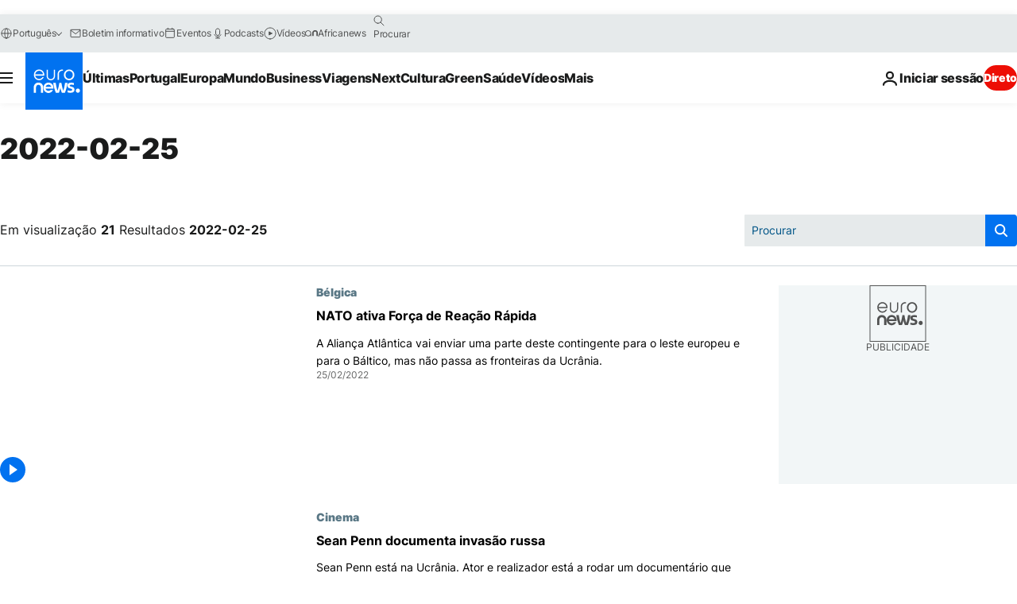

--- FILE ---
content_type: text/html; charset=UTF-8
request_url: https://pt.euronews.com/2022/02/25
body_size: 72950
content:

<!DOCTYPE html>
<html lang="pt">
<head>
  <meta charset="UTF-8">
      <title>archives - 25 Feb 2022. euronews : International and European news all available as video on demand</title>
<meta name="description" content="25 Feb 2022 | Euronews">
<meta name="keywords" content="archives,  25 Feb 2022">
<meta name="robots" content="max-snippet:-1, max-image-preview:large">
<meta name="news_keywords" content="archives, 25 Feb 2022">
<link rel="canonical" href="https://pt.euronews.com/2022/02/25">
<link rel="alternate" hreflang="en" href="https://www.euronews.com/2022/02/25">
<link rel="alternate" hreflang="fr" href="https://fr.euronews.com/2022/02/25">
<link rel="alternate" hreflang="de" href="https://de.euronews.com/2022/02/25">
<link rel="alternate" hreflang="it" href="https://it.euronews.com/2022/02/25">
<link rel="alternate" hreflang="es" href="https://es.euronews.com/2022/02/25">
<link rel="alternate" hreflang="pt" href="https://pt.euronews.com/2022/02/25">
<link rel="alternate" hreflang="ru" href="https://ru.euronews.com/2022/02/25">
<link rel="alternate" hreflang="ar" href="https://arabic.euronews.com/2022/02/25">
<link rel="alternate" hreflang="tr" href="https://tr.euronews.com/2022/02/25">
<link rel="alternate" hreflang="fa" href="https://parsi.euronews.com/2022/02/25">
<link rel="alternate" hreflang="el" href="https://gr.euronews.com/2022/02/25">
<link rel="alternate" hreflang="hu" href="https://hu.euronews.com/2022/02/25">
<link rel="alternate" hreflang="x-default" href="https://www.euronews.com">
<meta property="og:locale" content="pt-PT">
<meta property="og:url" content="https://pt.euronews.com/2022/02/25">
<meta property="og:site_name" content="euronews">
<meta property="og:type" content="website">
<meta property="og:title" content="archives - 25 Feb 2022. euronews : International and European news all available as video on demand">
<meta property="og:description" content="25 Feb 2022 | Euronews">
<meta property="og:image" content="https://static.euronews.com/website/images/euronews-og-image-1200x675.png">
<meta property="og:image:width" content="1200">
<meta property="og:image:height" content="675">
<meta property="og:image:type" content="image/png">
<meta property="og:image:alt" content="archives - 25 Feb 2022. euronews : International and European news all available as video on demand">
<meta property="og:locale:alternate" content="en-GB">
<meta property="og:locale:alternate" content="fr-FR">
<meta property="og:locale:alternate" content="de-DE">
<meta property="og:locale:alternate" content="it-IT">
<meta property="og:locale:alternate" content="es-ES">
<meta property="og:locale:alternate" content="pt-PT">
<meta property="og:locale:alternate" content="ru-RU">
<meta property="og:locale:alternate" content="ar-AE">
<meta property="og:locale:alternate" content="tr-TR">
<meta property="og:locale:alternate" content="fa-IR">
<meta property="og:locale:alternate" content="el-GR">
<meta property="og:locale:alternate" content="hu-HU">
<meta name="twitter:site" content="@euronews">
<meta name="twitter:title" content="archives - 25 Feb 2022. euronews : International and European news all available as video on demand">
<meta name="twitter:description" content="25 Feb 2022 | Euronews">
<meta name="twitter:card" content="summary_large_image">
<meta name="twitter:image" content="https://static.euronews.com/website/images/euronews-og-image-1200x675.png">
<meta name="twitter:image:alt" content="archives - 25 Feb 2022. euronews : International and European news all available as video on demand">
<meta property="fb:pages" content="189994811179651" />

            <link rel="apple-touch-icon" href="/apple-touch-icon.png">
  <link rel="apple-touch-icon" href="/apple-touch-icon-precomposed.png">
  <link rel="apple-touch-icon" sizes="57x57" href="/apple-touch-icon-57x57.png">
  <link rel="apple-touch-icon" sizes="60x60" href="/apple-touch-icon-60x60.png">
  <link rel="apple-touch-icon" sizes="72x72" href="/apple-touch-icon-72x72.png">
  <link rel="apple-touch-icon" sizes="76x76" href="/apple-touch-icon-76x76.png">
  <link rel="apple-touch-icon" sizes="114x114" href="/apple-touch-icon-114x114.png">
  <link rel="apple-touch-icon" sizes="120x120" href="/apple-touch-icon-120x120.png">
  <link rel="apple-touch-icon" sizes="120x120" href="/apple-touch-icon-120x120-precomposed.png">
  <link rel="apple-touch-icon" sizes="144x144" href="/apple-touch-icon-144x144.png">
  <link rel="apple-touch-icon" sizes="152x152" href="/apple-touch-icon-152x152.png">
  <link rel="apple-touch-icon" sizes="152x152" href="/apple-touch-icon-152x152-precomposed.png">
  <link rel="apple-touch-icon" sizes="180x180" href="/apple-touch-icon-180x180.png">
  <link rel="android-icon" sizes="192x192" href="/android-icon-192x192.png">
  <link rel="icon" sizes="16x16" href="/favicon-16x16.png">
  <link rel="icon" sizes="32x32" href="/favicon-32x32.png">
  <link rel="icon" sizes="48x48" href="/favicon.ico">
  <link rel="icon" sizes="96x96" href="/favicon-96x96.png">
  <link rel="icon" sizes="160x160" href="/favicon-160x160.png">
  <link rel="icon" sizes="192x192" href="/favicon-192x192.png">

    <link rel="manifest" href="/manifest.json">
  <meta name="theme-color" content="#ffffff">

  <link rel="home" href="/" title="homepage">


          <script type="application/ld+json">{
    "@context": "https://schema.org/",
    "@type": "WebSite",
    "name": "Euronews.com",
    "url": "https://pt.euronews.com/",
    "potentialAction": {
        "@type": "SearchAction",
        "target": "https://pt.euronews.com/search?query={search_term_string}",
        "query-input": "required name=search_term_string"
    },
    "sameAs": [
        "https://www.facebook.com/pt.euronews",
        "https://twitter.com/euronewspt",
        "https://flipboard.com/@euronewspt",
        "https://www.linkedin.com/company/euronews"
    ]
}</script>
      
    <meta name="application-name" content="euronews.com">

            <meta name="viewport" content="width=device-width, minimum-scale=1, initial-scale=1">

  
                <meta name="dfp-data" content="{&quot;rootId&quot;:&quot;6458&quot;,&quot;adUnit&quot;:&quot;&quot;,&quot;keyValues&quot;:[],&quot;level1&quot;:&quot;euronews_new&quot;,&quot;lazyLoadingOffset&quot;:300,&quot;hasSwipe&quot;:false,&quot;disabledAdSlots&quot;:[]}">

            <meta name="adobe-analytics-data" content="{&quot;site&quot;:{&quot;platform&quot;:&quot;&quot;,&quot;language&quot;:&quot;pt&quot;,&quot;primarylanguage&quot;:&quot;&quot;,&quot;secondarylanguage&quot;:&quot;&quot;,&quot;environment&quot;:&quot;prod&quot;,&quot;brand&quot;:&quot;euronews&quot;,&quot;servicetype&quot;:&quot;web&quot;,&quot;version&quot;:&quot;15.9.2&quot;},&quot;page&quot;:{&quot;pagename&quot;:&quot;euronews.multi.multi.multi.article_archive&quot;,&quot;pagehasad&quot;:&quot;&quot;,&quot;pagenumads&quot;:&quot;&quot;,&quot;sitesection&quot;:&quot;&quot;,&quot;sitesubsection1&quot;:&quot;&quot;,&quot;sitesubsection2&quot;:&quot;&quot;,&quot;pagetype&quot;:&quot;page&quot;,&quot;pageurl&quot;:&quot;pt.euronews.com\/2022\/02\/25&quot;,&quot;pagedownloadtime&quot;:&quot;&quot;,&quot;vertical&quot;:&quot;multi&quot;,&quot;theme&quot;:&quot;multi&quot;,&quot;program&quot;:&quot;multi&quot;,&quot;contenttype&quot;:&quot;txt&quot;,&quot;menustatus&quot;:&quot;&quot;,&quot;pagereload&quot;:&quot;&quot;,&quot;pagedisplaybreakpoint&quot;:&quot;&quot;,&quot;displaybreakingnewsbar&quot;:&quot;none&quot;,&quot;swipe&quot;:&quot;none&quot;,&quot;urlpath&quot;:&quot;pt.euronews.com\/2022\/02\/25&quot;},&quot;search&quot;:{&quot;keyword&quot;:&quot;&quot;,&quot;searchresult&quot;:&quot;&quot;},&quot;uv&quot;:{&quot;uvid&quot;:&quot;&quot;,&quot;logged&quot;:&quot;&quot;,&quot;isbot&quot;:&quot;&quot;},&quot;article&quot;:{&quot;eventid&quot;:&quot;none&quot;,&quot;storyid&quot;:&quot;none&quot;,&quot;updatedate&quot;:&quot;none&quot;,&quot;title&quot;:&quot;none&quot;,&quot;format&quot;:&quot;none&quot;,&quot;nbdayssincepublication&quot;:&quot;none&quot;,&quot;articlepromotedtobcs&quot;:&quot;&quot;,&quot;articlepromotedtohp&quot;:&quot;&quot;,&quot;technicaltags&quot;:&quot;none&quot;,&quot;contenttaxonomy&quot;:&quot;none&quot;,&quot;gallerynumber&quot;:&quot;none&quot;},&quot;login&quot;:{&quot;subscriptiontype&quot;:&quot;other&quot;,&quot;dailynl&quot;:&quot;none&quot;},&quot;video&quot;:{&quot;videoid&quot;:&quot;none&quot;,&quot;youtubevideoid&quot;:&quot;none&quot;,&quot;dailymotionvideoid&quot;:&quot;none&quot;,&quot;housenumbervidid&quot;:&quot;none&quot;,&quot;name&quot;:&quot;none&quot;,&quot;publicationdate&quot;:&quot;none&quot;,&quot;type&quot;:&quot;none&quot;,&quot;duration&quot;:&quot;none&quot;,&quot;isinplaylist&quot;:&quot;none&quot;,&quot;playlistname&quot;:&quot;none&quot;,&quot;haspreview&quot;:&quot;none&quot;,&quot;viewmode&quot;:&quot;none&quot;,&quot;playername&quot;:&quot;none&quot;,&quot;playlistnumitems&quot;:&quot;none&quot;,&quot;playlistposition&quot;:&quot;none&quot;,&quot;soundstatus&quot;:&quot;none&quot;},&quot;component&quot;:{&quot;name&quot;:&quot;&quot;,&quot;type&quot;:&quot;&quot;,&quot;action&quot;:&quot;&quot;,&quot;pagename&quot;:&quot;&quot;,&quot;actiondetail&quot;:&quot;&quot;},&quot;newsletter&quot;:{&quot;name&quot;:&quot;&quot;,&quot;location&quot;:&quot;&quot;},&quot;cm&quot;:{&quot;ssf&quot;:&quot;1&quot;},&quot;thirdPartiesDisabled&quot;:[],&quot;sendDate&quot;:null}">
  
    <meta name="app-contexts" content="[&quot;main&quot;]" >

          <link rel="preload" as="style" href="/build/e09c9fcfcc074bccb6b0-reduce-cls.css">
    <link rel="preload" as="style" href="/build/60f2680ec86092ed27b8-common.css">
    <link rel="preload" as="style" href="/build/2704ee1d94cf0ae161ea-trumps.css">
    <link rel="preload" as="style" href="/build/1e29222cf9b97f50ec61-header.css">
              <link rel="preload" as="script" href="https://securepubads.g.doubleclick.net/tag/js/gpt.js" />
      

  <link rel="preload" as="style" href="/build/d7f2f08b3a5fa1eacb1a-search_css.css">

          <style>
    #accessibility-bar,#c-burger-button-checkbox,#c-language-switcher-list-open,.c-breaking-news,.c-language-switcher__list,.c-search-form__loader, .o-site-hr__second-level__dropdown,.o-site-hr__second-level__dropdown-mask,.o-site-hr__sidebar,.o-site-hr__sidebar-mask{display:none}
    .c-bar-now .c-tags-list,.c-bar-now__container,.c-navigation-bar,.c-navigation-bar__wrappable-list,.c-search-form.c-search-engine,.o-site-hr__first-level__container,.o-site-hr__second-level__container,.o-site-hr__second-level__links,.o-site-hr__second-level__burger-logo,.c-burger-button{display:flex}

    @supports (content-visibility: hidden) {
      .o-site-hr__second-level__dropdown,.o-site-hr__sidebar {
        display: flex;
        content-visibility: hidden;
      }
    }
  </style>

    <link rel="stylesheet" href="/build/e09c9fcfcc074bccb6b0-reduce-cls.css">
    <link rel="stylesheet" href="/build/60f2680ec86092ed27b8-common.css">
    <link rel="stylesheet" href="/build/2704ee1d94cf0ae161ea-trumps.css">
    <link rel="stylesheet" href="/build/1e29222cf9b97f50ec61-header.css">
    <link rel="stylesheet" href="/build/509b54a72fb69fe05136-didomi.css">

  
  <link rel="stylesheet" href="/build/d7f2f08b3a5fa1eacb1a-search_css.css">

        <style>@font-face{font-family: "Arial size-adjust";font-style: normal;font-weight: 400;font-display: swap;src: local("Arial");size-adjust: 102.5%;}body{font-family: 'Arial size-adjust', Arial, sans-serif;}</style>

    
          <link rel="stylesheet" href="/build/0a99ec3795784c5a8509-fonts.css" media="print" onload="this.media=&#039;all&#039;">
          
      
  
              <link rel="preconnect" href="https://static.euronews.com">
      <link rel="preconnect" href="https://api.privacy-center.org">
      <link rel="preconnect" href="https://sdk.privacy-center.org">
      <link rel="preconnect" href="https://www.googletagservices.com">
      <link rel="preconnect" href="https://pagead2.googlesyndication.com">
              <link rel="dns-prefetch" href="//scripts.opti-digital.com">
                  <link rel="dns-prefetch" href="https://connect.facebook.net">
                  <link rel="dns-prefetch" href="https://ping.chartbeat.net">
        <link rel="dns-prefetch" href="https://static.chartbeat.com">
        
    <script>
  window.euronewsEnvs = JSON.parse('{"PUBLIC_GIGYA_API_KEY":"4_G3z5aGNUymdcrkV9z9qOAg","PUBLIC_INSIDER_PARTNER_NAME":"euronewsfr","PUBLIC_INSIDER_PARTNER_ID":"10008155","PUBLIC_APP_ENV":"prod","PUBLIC_URLS_BASE":"euronews.com"}');
</script>


  <script> performance.mark('enw-first-script'); </script>
            <script id="euronews-initial-server-data">
                              window.getInitialServerData = () => ({"context":{"website":"euronews","pageType":"articlearchive","servicetype":"web","features":["euronewsUUIDManager","userNavigationActivity","didomi","googleGpt","advertisingOptiDigital","wallpaper","DVTargetingSignalsManager","bombora","insider","scrollRestore","adobe"],"featureFlipping":{"fast":{"adobe":{"languages":{"en":true,"fr":true,"de":true,"it":true,"es":true,"pt":true,"tr":true,"pl":true,"ru":true,"ar":true,"fa":true,"el":true,"hu":true},"thirdpart":true,"description":"Analytics tracking"},"adobeAudienceManager":{"languages":{"en":true,"fr":true,"de":true,"it":true,"es":true,"pt":true,"tr":true,"pl":true,"ru":true,"ar":true,"fa":true,"el":true,"hu":true},"thirdpart":true,"description":"_"},"adsAutorefresh":{"languages":{"en":false,"ar":false,"de":false,"el":false,"es":false,"fa":false,"fr":false,"hu":false,"it":false,"pt":false,"ru":false,"tr":false,"pl":false},"thirdpart":false,"description":"Permet un autorefresh auto des pubs toutes les X secondes"},"adsLazyloading":{"languages":{"en":true,"fr":true,"de":true,"it":true,"es":true,"pt":true,"tr":true,"pl":true,"ru":true,"ar":true,"fa":true,"el":true,"hu":true},"thirdpart":false,"description":"Permet d\u2019afficher les pubs au fur \u00e0 mesure du scroll d\u2019un utilisateur sur nos pages, ce qui permet d\u2019acc\u00e9l\u00e9rer le chargement du haut de page"},"advertising":{"languages":{"en":false,"fr":false,"de":false,"it":false,"es":false,"pt":false,"tr":false,"pl":false,"ru":false,"ar":false,"fa":false,"el":false,"hu":false},"thirdpart":false,"description":"to enable new advertising core (while double run, we use old advertising when this key is off)"},"advertisingOptiDigital":{"languages":{"en":true,"fr":true,"de":true,"it":true,"es":true,"pt":true,"tr":true,"pl":true,"ru":true,"ar":true,"fa":true,"el":true,"hu":true},"thirdpart":true,"description":"New Advertising management with OptiDigital"},"advertisingSingleRequestMode":{"languages":{"en":false,"ar":false,"de":false,"el":false,"es":false,"fa":false,"fr":false,"hu":false,"it":false,"pt":false,"ru":false,"tr":false,"pl":false},"thirdpart":false,"description":"WARNING: WHEN TURNED ON IT MAKES AD REQUEST COUNT EXPLODE AND LEADS TO TERRIBLE IMPRESSION\/REQUEST RATIO\nenable singleRequest mode for new advertising implementation (will do multirequest if disabled)"},"analytics":{"languages":{"en":true,"fr":true,"de":true,"it":true,"es":true,"pt":true,"tr":true,"pl":true,"ru":true,"ar":true,"fa":true,"el":true,"hu":true},"thirdpart":false,"description":"_"},"autorefresh":{"languages":{"en":true,"fr":true,"de":true,"it":true,"es":true,"pt":true,"tr":true,"pl":true,"ru":true,"ar":true,"fa":true,"el":true,"hu":true},"thirdpart":false,"description":"_"},"bcovery":{"languages":{"en":false,"ar":false,"de":false,"el":false,"es":false,"fa":false,"fr":false,"hu":false,"it":false,"pt":false,"ru":false,"tr":false,"pl":false},"thirdpart":true,"description":"_"},"bombora":{"languages":{"en":true,"fr":true,"de":true,"it":true,"es":true,"pt":true,"tr":true,"pl":true,"ru":true,"ar":true,"fa":false,"el":true,"hu":true},"thirdpart":true,"description":"_"},"bomboraStandardTag":{"languages":{"en":true,"fr":true,"de":true,"it":true,"es":true,"pt":true,"tr":true,"pl":true,"ru":true,"ar":true,"fa":false,"el":true,"hu":true},"thirdpart":true,"description":"_"},"breakingNewsBanner":{"languages":{"en":true,"fr":true,"de":true,"it":true,"es":true,"pt":true,"tr":true,"pl":true,"ru":true,"ar":true,"fa":true,"el":true,"hu":true},"thirdpart":false,"description":"_"},"caption":{"languages":{"en":true,"fr":true,"de":true,"it":true,"es":true,"pt":true,"tr":true,"pl":true,"ru":true,"ar":true,"fa":true,"el":true,"hu":true},"thirdpart":false,"description":"_"},"chartbeat":{"languages":{"en":true,"fr":true,"de":true,"it":true,"es":true,"pt":true,"tr":true,"pl":true,"ru":true,"ar":true,"fa":true,"el":true,"hu":true},"thirdpart":true,"description":"chartbeat.js is the Javascript code for the standard web tracking"},"chartbeat_mab":{"languages":{"en":true,"fr":true,"de":true,"it":true,"es":true,"pt":true,"tr":true,"pl":true,"ru":true,"ar":true,"fa":true,"el":true,"hu":true},"thirdpart":true,"description":"chartbeat_mab.js is the library for Chartbeat's headline testing functionality"},"connatix":{"languages":{"en":true,"fr":true,"de":true,"it":true,"es":true,"pt":true,"tr":true,"pl":true,"ru":true,"ar":true,"fa":true,"el":true,"hu":true},"thirdpart":true,"description":"_"},"connatixSticky":{"languages":{"en":false,"fr":false,"de":false,"it":false,"es":false,"pt":false,"tr":false,"pl":false,"ru":false,"ar":false,"fa":false,"el":false,"hu":false},"thirdpart":false,"description":"_"},"consentTemplates":{"languages":{"en":false,"fr":false,"de":false,"it":false,"es":false,"pt":false,"tr":false,"pl":false,"ru":false,"ar":false,"fa":false,"el":false,"hu":false},"thirdpart":false,"description":"consent notices (Didomi, ...)"},"dailymotion":{"languages":{"en":true,"fr":true,"de":true,"it":true,"es":true,"pt":true,"tr":true,"pl":true,"ru":false,"ar":true,"fa":false,"el":true,"hu":true},"thirdpart":false,"description":"_"},"datalayerManager":{"languages":{"en":false,"ar":false,"de":false,"el":false,"es":false,"fa":false,"fr":false,"hu":false,"it":false,"pt":false,"ru":false,"tr":false,"pl":false},"thirdpart":false,"description":"_"},"didomi":{"languages":{"en":true,"fr":true,"de":true,"it":true,"es":true,"pt":true,"tr":true,"pl":true,"ru":true,"ar":true,"fa":true,"el":true,"hu":true},"thirdpart":true,"description":null},"doubleVerify":{"languages":{"en":true,"fr":true,"de":true,"it":true,"es":true,"pt":true,"tr":true,"pl":true,"ru":true,"ar":true,"fa":true,"el":true,"hu":true},"thirdpart":true,"description":"_"},"durationMedia":{"languages":{"en":true,"fr":true,"de":true,"it":true,"es":true,"pt":true,"tr":true,"pl":true,"ru":true,"ar":true,"fa":true,"el":true,"hu":true},"thirdpart":true,"description":"_"},"DVTargetingSignalsManager":{"languages":{"en":true,"fr":true,"de":true,"it":true,"es":true,"pt":true,"tr":true,"pl":true,"ru":true,"ar":true,"fa":true,"el":true,"hu":true},"thirdpart":false,"description":"This feature aims to manage DV Targeting Signals.\r\nFor example: retrieving Targeting Signals, updating the advertising Datalayer, and storing DV Contextual Signals to the database."},"euronewsUUIDManager":{"languages":{"en":true,"fr":true,"de":true,"it":true,"es":true,"pt":true,"tr":true,"pl":true,"ru":true,"ar":true,"fa":true,"el":true,"hu":true},"thirdpart":false,"description":"This feature ensures each client has a persistent UUID by retrieving it from IndexedDB or cookies, or generating and storing one if it doesn\u2019t exist. The UUID is used by other features and services for consistent client identification."},"facebook":{"languages":{"en":true,"fr":true,"de":true,"it":true,"es":true,"pt":true,"tr":true,"pl":true,"ru":true,"ar":true,"fa":true,"el":true,"hu":true},"thirdpart":true,"description":null},"football":{"languages":{"en":true,"fr":true,"de":true,"it":true,"es":true,"pt":true,"tr":true,"pl":false,"ru":true,"ar":true,"fa":true,"el":true,"hu":true},"thirdpart":false,"description":"This FF is made to manage FootballLeagueDataHandler service"},"footballLeagueResults":{"languages":{"en":true,"ar":true,"de":true,"el":true,"es":true,"fa":true,"fr":true,"hu":true,"it":true,"pt":true,"ru":true,"tr":true,"pl":false},"thirdpart":false,"description":"This is for the service that manage the display\/management of the widget of football league results that we can find on the home page and other footblall pages"},"gallery":{"languages":{"en":true,"fr":true,"de":true,"it":true,"es":true,"pt":true,"tr":true,"pl":true,"ru":true,"ar":true,"fa":true,"el":true,"hu":true},"thirdpart":false,"description":"Widget Gallery"},"geoBlocking":{"languages":{"en":true,"ar":true,"de":true,"el":true,"es":true,"fa":true,"fr":true,"hu":true,"it":true,"pt":true,"ru":true,"tr":true,"pl":true},"thirdpart":false,"description":"_"},"geoedge":{"languages":{"en":true,"fr":true,"de":true,"it":true,"es":true,"pt":true,"tr":true,"pl":true,"ru":true,"ar":true,"fa":true,"el":true,"hu":true},"thirdpart":true,"description":"_"},"gigya":{"languages":{"en":true,"fr":true,"de":true,"it":true,"es":true,"pt":true,"tr":true,"pl":true,"ru":true,"ar":true,"fa":true,"el":true,"hu":true},"thirdpart":false,"description":"Login Euronews via SAP\/GIGYA"},"global_footer":{"languages":{"en":true,"fr":true,"de":true,"it":true,"es":true,"pt":true,"tr":true,"pl":true,"ru":true,"ar":true,"fa":true,"el":true,"hu":true},"thirdpart":true,"description":null},"googleGpt":{"languages":{"en":true,"fr":true,"de":true,"it":true,"es":true,"pt":true,"tr":true,"pl":true,"ru":true,"ar":true,"fa":true,"el":true,"hu":true},"thirdpart":true,"description":"GPT is mandatory for all the advertisement stack"},"google_analytics":{"languages":{"en":false,"ar":false,"de":false,"el":false,"es":false,"fa":false,"fr":false,"hu":false,"it":false,"pt":false,"ru":false,"tr":false,"pl":false},"thirdpart":true,"description":"_"},"google_gtm":{"languages":{"en":true,"fr":true,"de":true,"it":true,"es":true,"pt":true,"tr":true,"pl":true,"ru":true,"ar":true,"fa":true,"el":true,"hu":true},"thirdpart":true,"description":null},"grafanaFaro":{"languages":{"en":false,"fr":false,"de":false,"it":false,"es":false,"pt":false,"tr":false,"pl":false,"ru":false,"ar":false,"fa":false,"el":false,"hu":false},"thirdpart":false,"description":"_"},"gtag":{"languages":{"en":true,"fr":true,"de":true,"it":true,"es":true,"pt":true,"tr":true,"pl":true,"ru":true,"ar":true,"fa":true,"el":true,"hu":true},"thirdpart":true,"description":"_"},"header_redesign":{"languages":{"en":true,"fr":true,"de":true,"it":true,"es":true,"pt":true,"tr":true,"pl":true,"ru":true,"ar":true,"fa":true,"el":true,"hu":true},"thirdpart":false,"description":"FF qui active l'affichage du Header Redesign"},"home_new_design":{"languages":{"en":false,"fr":false,"de":false,"it":false,"es":false,"pt":false,"tr":false,"pl":false,"ru":false,"ar":false,"fa":false,"el":false,"hu":false},"thirdpart":false,"description":"Home New Design 2025"},"https":{"languages":{"en":true,"fr":true,"de":true,"it":true,"es":true,"pt":true,"tr":true,"pl":true,"ru":true,"ar":true,"fa":true,"el":true,"hu":true},"thirdpart":false,"description":null},"iaDisclaimerReporting":{"languages":{"en":true,"fr":true,"de":true,"it":true,"es":true,"pt":true,"tr":true,"pl":true,"ru":true,"ar":true,"fa":true,"el":true,"hu":true},"thirdpart":false,"description":"Display the IA Disclaimer"},"insider":{"languages":{"en":true,"fr":true,"de":true,"it":true,"es":true,"pt":true,"tr":true,"pl":true,"ru":true,"ar":true,"fa":true,"el":true,"hu":true},"thirdpart":true,"description":"_"},"jobbio":{"languages":{"en":false,"fr":false,"de":false,"it":false,"es":false,"pt":false,"tr":false,"pl":false,"ru":false,"ar":false,"fa":false,"el":false,"hu":false},"thirdpart":true,"description":"_"},"justIn":{"languages":{"en":true,"fr":true,"de":true,"it":true,"es":true,"pt":true,"tr":true,"pl":true,"ru":true,"ar":true,"fa":true,"el":true,"hu":true},"thirdpart":false,"description":"_"},"justInTimeline":{"languages":{"en":true,"fr":true,"de":true,"it":true,"es":true,"pt":true,"tr":true,"pl":true,"ru":true,"ar":true,"fa":true,"el":true,"hu":true},"thirdpart":false,"description":"Justin template new design 2025"},"lazyblock":{"languages":{"en":false,"ar":false,"de":false,"el":false,"es":false,"fa":false,"fr":false,"hu":true,"it":false,"pt":false,"ru":false,"tr":true,"pl":false},"thirdpart":false},"lazyload":{"languages":{"en":true,"fr":true,"de":true,"it":true,"es":true,"pt":true,"tr":true,"pl":true,"ru":true,"ar":true,"fa":true,"el":true,"hu":true},"thirdpart":false,"description":"_"},"leaderboardUnderHeader":{"languages":{"en":true,"ar":true,"de":false,"el":false,"es":false,"fa":true,"fr":false,"hu":false,"it":false,"pt":false,"ru":false,"tr":false,"pl":false},"thirdpart":false,"description":"main leaderboard under header instead of above on article page"},"linkObfuscator":{"languages":{"en":true,"fr":true,"de":true,"it":true,"es":true,"pt":true,"tr":true,"pl":true,"ru":true,"ar":true,"fa":true,"el":true,"hu":true},"thirdpart":false,"description":"This feature aims to obfuscate all links for which the obfuscation is implemented in the Twig template."},"liveramp":{"languages":{"en":true,"fr":true,"de":true,"it":true,"es":true,"pt":true,"tr":true,"pl":true,"ru":true,"ar":true,"fa":true,"el":true,"hu":true},"thirdpart":true,"description":"https:\/\/liveramp.com\/"},"login":{"languages":{"en":true,"fr":true,"de":true,"it":true,"es":true,"pt":true,"tr":true,"pl":true,"ru":true,"ar":true,"fa":true,"el":true,"hu":true},"thirdpart":false,"description":"Allow login for Gigya"},"loginWall":{"languages":{"en":false,"fr":true,"de":false,"it":false,"es":true,"pt":false,"tr":false,"pl":false,"ru":false,"ar":false,"fa":false,"el":false,"hu":false},"thirdpart":false,"description":"_"},"longerCacheStrategy":{"languages":{"en":true,"fr":true,"de":true,"it":true,"es":true,"pt":true,"tr":true,"pl":true,"ru":true,"ar":true,"fa":true,"el":true,"hu":true},"thirdpart":false,"description":"Enable longer cache on various pages (see EW-5784)"},"nativo":{"languages":{"en":true,"fr":true,"de":true,"it":true,"es":true,"pt":true,"tr":true,"pl":true,"ru":true,"ar":true,"fa":true,"el":true,"hu":true},"thirdpart":false,"description":"_"},"new_liveblogging":{"languages":{"en":true,"fr":true,"de":true,"it":true,"es":true,"pt":true,"tr":true,"pl":true,"ru":true,"ar":true,"fa":true,"el":true,"hu":true},"thirdpart":false,"description":"Activate new Arena liveblogging feature (with TypeScript service)"},"nonli":{"languages":{"en":true,"fr":true,"de":true,"it":true,"es":true,"pt":true,"tr":true,"pl":true,"ru":true,"ar":true,"fa":true,"el":true,"hu":true},"thirdpart":true,"description":"This TP replace echobox to publish automatically our articles on social networks"},"outbrain":{"languages":{"en":true,"fr":true,"de":true,"it":true,"es":true,"pt":true,"tr":true,"pl":true,"ru":true,"ar":true,"fa":true,"el":true,"hu":true},"thirdpart":true,"description":"_"},"outbrain_lazyloading":{"languages":{"en":true,"fr":true,"de":true,"it":true,"es":true,"pt":true,"tr":true,"pl":true,"ru":true,"ar":true,"fa":true,"el":true,"hu":true},"thirdpart":true,"description":"_"},"ownpage":{"languages":{"en":true,"ar":true,"de":true,"el":true,"es":true,"fa":true,"fr":true,"hu":true,"it":true,"pt":true,"ru":true,"tr":true,"pl":false},"thirdpart":true,"description":"newsletter"},"pfp-ima":{"languages":{"en":false,"ar":false,"de":false,"el":false,"es":false,"fa":false,"fr":false,"hu":false,"it":false,"pt":false,"ru":false,"tr":false,"pl":false},"thirdpart":false,"description":"_"},"pfpLive":{"languages":{"en":true,"fr":true,"de":true,"it":true,"es":true,"pt":true,"tr":true,"pl":true,"ru":true,"ar":true,"fa":false,"el":true,"hu":true},"thirdpart":false,"description":"_"},"pfpVOD":{"languages":{"en":true,"fr":true,"de":true,"it":true,"es":true,"pt":true,"tr":true,"pl":true,"ru":false,"ar":true,"fa":false,"el":true,"hu":true},"thirdpart":false,"description":"_"},"player_lazyload_click":{"languages":{"en":true,"fr":true,"de":true,"it":true,"es":true,"pt":true,"tr":true,"pl":true,"ru":true,"ar":true,"fa":true,"el":true,"hu":true},"thirdpart":false,"description":null},"scribblelive":{"languages":{"en":true,"ar":true,"de":true,"el":true,"es":true,"fa":true,"fr":true,"hu":true,"it":true,"pt":true,"ru":true,"tr":true,"pl":false},"thirdpart":true},"scrollRestore":{"languages":{"en":true,"fr":true,"de":true,"it":true,"es":true,"pt":true,"tr":true,"pl":true,"ru":true,"ar":true,"fa":true,"el":true,"hu":true},"thirdpart":false,"description":"This feature sets the browser's scrollRestoration property to 'manual', ensuring the scroll position resets to the top of the page upon refresh"},"search":{"languages":{"en":true,"fr":true,"de":true,"it":true,"es":true,"pt":true,"tr":true,"pl":true,"ru":true,"ar":true,"fa":true,"el":true,"hu":true},"thirdpart":false,"description":"_"},"sentry":{"languages":{"en":true,"fr":true,"de":true,"it":true,"es":true,"pt":true,"tr":true,"pl":true,"ru":true,"ar":true,"fa":true,"el":true,"hu":true},"thirdpart":true,"description":"APM - Technical TP"},"socialManager":{"languages":{"en":true,"fr":true,"de":true,"it":true,"es":true,"pt":true,"tr":true,"pl":true,"ru":true,"ar":true,"fa":true,"el":true,"hu":true},"thirdpart":false,"description":"Social manager TS service for social network popup management"},"StickyFloor":{"languages":{"en":true,"fr":true,"de":true,"it":true,"es":true,"pt":true,"tr":true,"pl":true,"ru":true,"ar":true,"fa":true,"el":true,"hu":true},"thirdpart":false,"description":null},"streamAMP":{"languages":{"en":false,"ar":false,"de":false,"el":false,"es":false,"fa":false,"fr":false,"hu":false,"it":false,"pt":false,"ru":false,"tr":false,"pl":false},"thirdpart":true},"style_css_site_header":{"languages":{"en":false,"ar":false,"de":false,"el":false,"es":false,"fa":false,"fr":false,"hu":false,"it":false,"pt":false,"ru":false,"tr":false,"pl":false},"thirdpart":false,"description":"Ex\u00e9cuter le CSS du Site Header dans directement dans <style> dans <head>, et en premier, ind\u00e9pendamment des autres fichiers CSS."},"survey_popup":{"languages":{"en":false,"fr":false,"de":false,"it":false,"es":false,"pt":false,"tr":false,"pl":false,"ru":false,"ar":false,"fa":false,"el":false,"hu":false},"thirdpart":false,"description":null},"swiper":{"languages":{"en":true,"fr":true,"de":true,"it":true,"es":true,"pt":true,"tr":true,"pl":true,"ru":true,"ar":true,"fa":true,"el":true,"hu":true},"thirdpart":false,"description":"_"},"swipe_article":{"languages":{"en":true,"fr":true,"de":true,"it":true,"es":true,"pt":true,"tr":true,"pl":true,"ru":true,"ar":true,"fa":true,"el":true,"hu":true},"thirdpart":false,"description":"_"},"teads":{"languages":{"en":true,"fr":true,"de":true,"it":true,"es":true,"pt":true,"tr":true,"pl":true,"ru":true,"ar":true,"fa":true,"el":true,"hu":true},"thirdpart":true,"description":"Renomm\u00e9e depuis \"teadsCookielessTag\" pour le nouveau script advertising."},"teadsCookielessTag":{"languages":{"en":true,"fr":true,"de":true,"it":true,"es":true,"pt":true,"tr":true,"pl":true,"ru":true,"ar":true,"fa":true,"el":true,"hu":true},"thirdpart":true,"description":"Ancienne cl\u00e9, utilis\u00e9e avec l'ancien script advertising, remplac\u00e9e par \"teads\"."},"telemetry-php":{"languages":{"en":false,"fr":false,"de":false,"it":false,"es":false,"pt":false,"tr":false,"pl":false,"ru":false,"ar":false,"fa":false,"el":false,"hu":false},"thirdpart":false,"description":"D\u00e9sactive l'Open Telemetry -> Grafana\r\nSur le site cot\u00e9 FRONT\/PHP"},"telemetry-ts":{"languages":{"en":false,"fr":false,"de":false,"it":false,"es":false,"pt":false,"tr":false,"pl":false,"ru":false,"ar":false,"fa":false,"el":false,"hu":false},"thirdpart":false,"description":"Grafana openTelemetry for Front TS"},"textToSpeech":{"languages":{"en":true,"fr":true,"de":true,"it":true,"es":true,"pt":true,"tr":true,"pl":true,"ru":true,"ar":true,"fa":true,"el":true,"hu":true},"thirdpart":true,"description":"Solution de synthese vocale convertissant le texte en audio."},"tmpTestNewImageServer":{"languages":{"en":true,"fr":true,"de":true,"it":true,"es":true,"pt":true,"tr":true,"pl":true,"ru":true,"ar":true,"fa":true,"el":true,"hu":true},"thirdpart":false,"description":"this must be temporary! rewrite static.euronews.com article image to images.euronews.com"},"twitter":{"languages":{"en":true,"fr":true,"de":true,"it":true,"es":true,"pt":true,"tr":true,"pl":true,"ru":true,"ar":true,"fa":true,"el":true,"hu":true},"thirdpart":true,"description":"_"},"userNavigationActivity":{"languages":{"en":true,"fr":true,"de":true,"it":true,"es":true,"pt":true,"tr":true,"pl":true,"ru":true,"ar":true,"fa":true,"el":true,"hu":true},"thirdpart":false,"description":"Service that stores user last visited page and last language"},"video":{"languages":{"en":true,"fr":true,"de":true,"it":true,"es":true,"pt":true,"tr":true,"pl":true,"ru":true,"ar":true,"fa":true,"el":true,"hu":true},"thirdpart":false,"description":"Video Player for article pages"},"vuukle":{"languages":{"en":true,"fr":true,"de":true,"it":true,"es":true,"pt":true,"tr":true,"pl":false,"ru":true,"ar":true,"fa":true,"el":true,"hu":true},"thirdpart":true,"description":"_"},"wallpaper":{"languages":{"en":true,"fr":true,"de":true,"it":true,"es":true,"pt":true,"tr":true,"pl":true,"ru":true,"ar":true,"fa":true,"el":true,"hu":true},"thirdpart":false,"description":"_"},"weatherCarousel":{"languages":{"en":true,"fr":true,"de":true,"it":true,"es":true,"pt":true,"tr":true,"pl":true,"ru":true,"ar":true,"fa":true,"el":true,"hu":true},"thirdpart":false,"description":"Service for the carousel on the weather town page"},"weatherSearch":{"languages":{"en":true,"fr":true,"de":true,"it":true,"es":true,"pt":true,"tr":true,"pl":true,"ru":true,"ar":true,"fa":true,"el":true,"hu":true},"thirdpart":false,"description":"_"},"widgets":{"languages":{"en":true,"fr":true,"de":true,"it":true,"es":true,"pt":true,"tr":true,"pl":true,"ru":true,"ar":true,"fa":true,"el":true,"hu":true},"thirdpart":false,"description":"This is for Typescript widget service"},"yieldbird":{"languages":{"en":true,"fr":true,"de":true,"it":true,"es":true,"pt":true,"tr":true,"pl":true,"ru":true,"ar":true,"fa":true,"el":true,"hu":true},"thirdpart":true,"description":"_"},"automatad":{"languages":{"en":true,"ar":true,"de":true,"el":true,"es":true,"fa":true,"fr":true,"hu":true,"it":true,"pt":true,"ru":true,"tr":true,"pl":true},"thirdpart":true,"description":"_"},"DurationMedia":{"languages":{"en":true,"fr":true,"de":true,"it":true,"es":true,"pt":true,"tr":true,"pl":true,"ru":true,"ar":true,"fa":true,"el":true,"hu":true},"thirdpart":true,"description":"_"},"linkedinNext":{"languages":{"en":true,"ar":false,"de":false,"el":false,"es":false,"fa":false,"fr":false,"hu":false,"it":false,"pt":false,"ru":false,"tr":false,"pl":false},"thirdpart":true},"mailmunch":{"languages":{"en":true,"ar":true,"de":true,"el":true,"es":true,"fa":true,"fr":true,"hu":true,"it":true,"pt":true,"ru":true,"tr":true,"pl":false},"thirdpart":true},"popup_message_all_website":{"languages":{"en":false,"ar":false,"de":false,"el":false,"es":false,"fa":false,"fr":false,"hu":false,"it":false,"pt":false,"ru":false,"tr":false,"pl":false},"thirdpart":false},"popup_message_live":{"languages":{"en":false,"ar":false,"de":false,"el":false,"es":false,"fa":false,"fr":false,"hu":false,"it":false,"pt":false,"ru":false,"tr":false,"pl":false},"thirdpart":false},"video_autoplay":{"languages":{"en":true,"fr":true,"de":true,"it":true,"es":true,"pt":true,"tr":true,"pl":true,"ru":true,"ar":true,"fa":true,"el":true,"hu":true},"thirdpart":false,"description":null}},"slow":{"adobe":{"languages":{"en":true,"fr":true,"de":true,"it":true,"es":true,"pt":true,"tr":true,"pl":true,"ru":true,"ar":true,"fa":true,"el":true,"hu":true},"thirdpart":true,"description":"Analytics tracking"},"adobeAudienceManager":{"languages":{"en":true,"fr":true,"de":true,"it":true,"es":true,"pt":true,"tr":true,"pl":true,"ru":true,"ar":true,"fa":true,"el":true,"hu":true},"thirdpart":true,"description":"_"},"adsAutorefresh":{"languages":{"en":false,"ar":false,"de":false,"el":false,"es":false,"fa":false,"fr":false,"hu":false,"it":false,"pt":false,"ru":false,"tr":false,"pl":false},"thirdpart":false,"description":"Permet un autorefresh auto des pubs toutes les X secondes"},"adsLazyloading":{"languages":{"en":true,"fr":true,"de":true,"it":true,"es":true,"pt":true,"tr":true,"pl":true,"ru":true,"ar":true,"fa":true,"el":true,"hu":true},"thirdpart":false,"description":"Permet d\u2019afficher les pubs au fur \u00e0 mesure du scroll d\u2019un utilisateur sur nos pages, ce qui permet d\u2019acc\u00e9l\u00e9rer le chargement du haut de page"},"advertising":{"languages":{"en":false,"fr":false,"de":false,"it":false,"es":false,"pt":false,"tr":false,"pl":false,"ru":false,"ar":false,"fa":false,"el":false,"hu":false},"thirdpart":false,"description":"to enable new advertising core (while double run, we use old advertising when this key is off)"},"advertisingOptiDigital":{"languages":{"en":true,"fr":true,"de":true,"it":true,"es":true,"pt":true,"tr":true,"pl":true,"ru":true,"ar":true,"fa":true,"el":true,"hu":true},"thirdpart":true,"description":"New Advertising management with OptiDigital"},"advertisingSingleRequestMode":{"languages":{"en":false,"ar":false,"de":false,"el":false,"es":false,"fa":false,"fr":false,"hu":false,"it":false,"pt":false,"ru":false,"tr":false,"pl":false},"thirdpart":false,"description":"WARNING: WHEN TURNED ON IT MAKES AD REQUEST COUNT EXPLODE AND LEADS TO TERRIBLE IMPRESSION\/REQUEST RATIO\nenable singleRequest mode for new advertising implementation (will do multirequest if disabled)"},"analytics":{"languages":{"en":true,"fr":true,"de":true,"it":true,"es":true,"pt":true,"tr":true,"pl":true,"ru":true,"ar":true,"fa":true,"el":true,"hu":true},"thirdpart":false,"description":"_"},"autorefresh":{"languages":{"en":true,"fr":true,"de":true,"it":true,"es":true,"pt":true,"tr":true,"pl":true,"ru":true,"ar":true,"fa":true,"el":true,"hu":true},"thirdpart":false,"description":"_"},"bcovery":{"languages":{"en":false,"ar":false,"de":false,"el":false,"es":false,"fa":false,"fr":false,"hu":false,"it":false,"pt":false,"ru":false,"tr":false,"pl":false},"thirdpart":true,"description":"_"},"bombora":{"languages":{"en":true,"fr":true,"de":true,"it":true,"es":true,"pt":true,"tr":true,"pl":true,"ru":true,"ar":true,"fa":false,"el":true,"hu":true},"thirdpart":true,"description":"_"},"bomboraStandardTag":{"languages":{"en":true,"fr":true,"de":true,"it":true,"es":true,"pt":true,"tr":true,"pl":true,"ru":true,"ar":true,"fa":false,"el":true,"hu":true},"thirdpart":true,"description":"_"},"breakingNewsBanner":{"languages":{"en":true,"fr":true,"de":true,"it":true,"es":true,"pt":true,"tr":true,"pl":true,"ru":true,"ar":true,"fa":true,"el":true,"hu":true},"thirdpart":false,"description":"_"},"caption":{"languages":{"en":true,"fr":true,"de":true,"it":true,"es":true,"pt":true,"tr":true,"pl":true,"ru":true,"ar":true,"fa":true,"el":true,"hu":true},"thirdpart":false,"description":"_"},"chartbeat":{"languages":{"en":true,"fr":true,"de":true,"it":true,"es":true,"pt":true,"tr":true,"pl":true,"ru":true,"ar":true,"fa":true,"el":true,"hu":true},"thirdpart":true,"description":"chartbeat.js is the Javascript code for the standard web tracking"},"chartbeat_mab":{"languages":{"en":true,"fr":true,"de":true,"it":true,"es":true,"pt":true,"tr":true,"pl":true,"ru":true,"ar":true,"fa":true,"el":true,"hu":true},"thirdpart":true,"description":"chartbeat_mab.js is the library for Chartbeat's headline testing functionality"},"connatix":{"languages":{"en":true,"fr":true,"de":true,"it":true,"es":true,"pt":true,"tr":true,"pl":true,"ru":true,"ar":true,"fa":true,"el":true,"hu":true},"thirdpart":true,"description":"_"},"connatixSticky":{"languages":{"en":false,"fr":false,"de":false,"it":false,"es":false,"pt":false,"tr":false,"pl":false,"ru":false,"ar":false,"fa":false,"el":false,"hu":false},"thirdpart":false,"description":"_"},"consentTemplates":{"languages":{"en":false,"fr":false,"de":false,"it":false,"es":false,"pt":false,"tr":false,"pl":false,"ru":false,"ar":false,"fa":false,"el":false,"hu":false},"thirdpart":false,"description":"consent notices (Didomi, ...)"},"dailymotion":{"languages":{"en":true,"fr":true,"de":true,"it":true,"es":true,"pt":true,"tr":true,"pl":true,"ru":false,"ar":true,"fa":false,"el":true,"hu":true},"thirdpart":false,"description":"_"},"datalayerManager":{"languages":{"en":false,"ar":false,"de":false,"el":false,"es":false,"fa":false,"fr":false,"hu":false,"it":false,"pt":false,"ru":false,"tr":false,"pl":false},"thirdpart":false,"description":"_"},"didomi":{"languages":{"en":true,"fr":true,"de":true,"it":true,"es":true,"pt":true,"tr":true,"pl":true,"ru":true,"ar":true,"fa":true,"el":true,"hu":true},"thirdpart":true,"description":null},"doubleVerify":{"languages":{"en":true,"fr":true,"de":true,"it":true,"es":true,"pt":true,"tr":true,"pl":true,"ru":true,"ar":true,"fa":true,"el":true,"hu":true},"thirdpart":true,"description":"_"},"durationMedia":{"languages":{"en":true,"fr":true,"de":true,"it":true,"es":true,"pt":true,"tr":true,"pl":true,"ru":true,"ar":true,"fa":true,"el":true,"hu":true},"thirdpart":true,"description":"_"},"DVTargetingSignalsManager":{"languages":{"en":true,"fr":true,"de":true,"it":true,"es":true,"pt":true,"tr":true,"pl":true,"ru":true,"ar":true,"fa":true,"el":true,"hu":true},"thirdpart":false,"description":"This feature aims to manage DV Targeting Signals.\r\nFor example: retrieving Targeting Signals, updating the advertising Datalayer, and storing DV Contextual Signals to the database."},"euronewsUUIDManager":{"languages":{"en":true,"fr":true,"de":true,"it":true,"es":true,"pt":true,"tr":true,"pl":true,"ru":true,"ar":true,"fa":true,"el":true,"hu":true},"thirdpart":false,"description":"This feature ensures each client has a persistent UUID by retrieving it from IndexedDB or cookies, or generating and storing one if it doesn\u2019t exist. The UUID is used by other features and services for consistent client identification."},"facebook":{"languages":{"en":true,"fr":true,"de":true,"it":true,"es":true,"pt":true,"tr":true,"pl":true,"ru":true,"ar":true,"fa":true,"el":true,"hu":true},"thirdpart":true,"description":null},"football":{"languages":{"en":true,"fr":true,"de":true,"it":true,"es":true,"pt":true,"tr":true,"pl":false,"ru":true,"ar":true,"fa":true,"el":true,"hu":true},"thirdpart":false,"description":"This FF is made to manage FootballLeagueDataHandler service"},"footballLeagueResults":{"languages":{"en":true,"ar":true,"de":true,"el":true,"es":true,"fa":true,"fr":true,"hu":true,"it":true,"pt":true,"ru":true,"tr":true,"pl":false},"thirdpart":false,"description":"This is for the service that manage the display\/management of the widget of football league results that we can find on the home page and other footblall pages"},"gallery":{"languages":{"en":true,"fr":true,"de":true,"it":true,"es":true,"pt":true,"tr":true,"pl":true,"ru":true,"ar":true,"fa":true,"el":true,"hu":true},"thirdpart":false,"description":"Widget Gallery"},"geoBlocking":{"languages":{"en":true,"ar":true,"de":true,"el":true,"es":true,"fa":true,"fr":true,"hu":true,"it":true,"pt":true,"ru":true,"tr":true,"pl":true},"thirdpart":false,"description":"_"},"geoedge":{"languages":{"en":true,"fr":true,"de":true,"it":true,"es":true,"pt":true,"tr":true,"pl":true,"ru":true,"ar":true,"fa":true,"el":true,"hu":true},"thirdpart":true,"description":"_"},"gigya":{"languages":{"en":true,"fr":true,"de":true,"it":true,"es":true,"pt":true,"tr":true,"pl":true,"ru":true,"ar":true,"fa":true,"el":true,"hu":true},"thirdpart":false,"description":"Login Euronews via SAP\/GIGYA"},"global_footer":{"languages":{"en":true,"fr":true,"de":true,"it":true,"es":true,"pt":true,"tr":true,"pl":true,"ru":true,"ar":true,"fa":true,"el":true,"hu":true},"thirdpart":true,"description":null},"googleGpt":{"languages":{"en":true,"fr":true,"de":true,"it":true,"es":true,"pt":true,"tr":true,"pl":true,"ru":true,"ar":true,"fa":true,"el":true,"hu":true},"thirdpart":true,"description":"GPT is mandatory for all the advertisement stack"},"google_analytics":{"languages":{"en":false,"ar":false,"de":false,"el":false,"es":false,"fa":false,"fr":false,"hu":false,"it":false,"pt":false,"ru":false,"tr":false,"pl":false},"thirdpart":true,"description":"_"},"google_gtm":{"languages":{"en":true,"fr":true,"de":true,"it":true,"es":true,"pt":true,"tr":true,"pl":true,"ru":true,"ar":true,"fa":true,"el":true,"hu":true},"thirdpart":true,"description":null},"grafanaFaro":{"languages":{"en":false,"fr":false,"de":false,"it":false,"es":false,"pt":false,"tr":false,"pl":false,"ru":false,"ar":false,"fa":false,"el":false,"hu":false},"thirdpart":false,"description":"_"},"gtag":{"languages":{"en":true,"fr":true,"de":true,"it":true,"es":true,"pt":true,"tr":true,"pl":true,"ru":true,"ar":true,"fa":true,"el":true,"hu":true},"thirdpart":true,"description":"_"},"header_redesign":{"languages":{"en":true,"fr":true,"de":true,"it":true,"es":true,"pt":true,"tr":true,"pl":true,"ru":true,"ar":true,"fa":true,"el":true,"hu":true},"thirdpart":false,"description":"FF qui active l'affichage du Header Redesign"},"home_new_design":{"languages":{"en":false,"fr":false,"de":false,"it":false,"es":false,"pt":false,"tr":false,"pl":false,"ru":false,"ar":false,"fa":false,"el":false,"hu":false},"thirdpart":false,"description":"Home New Design 2025"},"https":{"languages":{"en":true,"fr":true,"de":true,"it":true,"es":true,"pt":true,"tr":true,"pl":true,"ru":true,"ar":true,"fa":true,"el":true,"hu":true},"thirdpart":false,"description":null},"iaDisclaimerReporting":{"languages":{"en":true,"fr":true,"de":true,"it":true,"es":true,"pt":true,"tr":true,"pl":true,"ru":true,"ar":true,"fa":true,"el":true,"hu":true},"thirdpart":false,"description":"Display the IA Disclaimer"},"insider":{"languages":{"en":true,"fr":true,"de":true,"it":true,"es":true,"pt":true,"tr":true,"pl":true,"ru":true,"ar":true,"fa":true,"el":true,"hu":true},"thirdpart":true,"description":"_"},"jobbio":{"languages":{"en":false,"fr":false,"de":false,"it":false,"es":false,"pt":false,"tr":false,"pl":false,"ru":false,"ar":false,"fa":false,"el":false,"hu":false},"thirdpart":true,"description":"_"},"justIn":{"languages":{"en":true,"fr":true,"de":true,"it":true,"es":true,"pt":true,"tr":true,"pl":true,"ru":true,"ar":true,"fa":true,"el":true,"hu":true},"thirdpart":false,"description":"_"},"justInTimeline":{"languages":{"en":true,"fr":true,"de":true,"it":true,"es":true,"pt":true,"tr":true,"pl":true,"ru":true,"ar":true,"fa":true,"el":true,"hu":true},"thirdpart":false,"description":"Justin template new design 2025"},"lazyblock":{"languages":{"en":false,"ar":false,"de":false,"el":false,"es":false,"fa":false,"fr":false,"hu":true,"it":false,"pt":false,"ru":false,"tr":true,"pl":false},"thirdpart":false},"lazyload":{"languages":{"en":true,"fr":true,"de":true,"it":true,"es":true,"pt":true,"tr":true,"pl":true,"ru":true,"ar":true,"fa":true,"el":true,"hu":true},"thirdpart":false,"description":"_"},"leaderboardUnderHeader":{"languages":{"en":true,"ar":true,"de":false,"el":false,"es":false,"fa":true,"fr":false,"hu":false,"it":false,"pt":false,"ru":false,"tr":false,"pl":false},"thirdpart":false,"description":"main leaderboard under header instead of above on article page"},"linkObfuscator":{"languages":{"en":true,"fr":true,"de":true,"it":true,"es":true,"pt":true,"tr":true,"pl":true,"ru":true,"ar":true,"fa":true,"el":true,"hu":true},"thirdpart":false,"description":"This feature aims to obfuscate all links for which the obfuscation is implemented in the Twig template."},"liveramp":{"languages":{"en":true,"fr":true,"de":true,"it":true,"es":true,"pt":true,"tr":true,"pl":true,"ru":true,"ar":true,"fa":true,"el":true,"hu":true},"thirdpart":true,"description":"https:\/\/liveramp.com\/"},"login":{"languages":{"en":true,"fr":true,"de":true,"it":true,"es":true,"pt":true,"tr":true,"pl":true,"ru":true,"ar":true,"fa":true,"el":true,"hu":true},"thirdpart":false,"description":"Allow login for Gigya"},"loginWall":{"languages":{"en":false,"fr":true,"de":false,"it":false,"es":true,"pt":false,"tr":false,"pl":false,"ru":false,"ar":false,"fa":false,"el":false,"hu":false},"thirdpart":false,"description":"_"},"longerCacheStrategy":{"languages":{"en":true,"fr":true,"de":true,"it":true,"es":true,"pt":true,"tr":true,"pl":true,"ru":true,"ar":true,"fa":true,"el":true,"hu":true},"thirdpart":false,"description":"Enable longer cache on various pages (see EW-5784)"},"nativo":{"languages":{"en":true,"fr":true,"de":true,"it":true,"es":true,"pt":true,"tr":true,"pl":true,"ru":true,"ar":true,"fa":true,"el":true,"hu":true},"thirdpart":false,"description":"_"},"new_liveblogging":{"languages":{"en":true,"fr":true,"de":true,"it":true,"es":true,"pt":true,"tr":true,"pl":true,"ru":true,"ar":true,"fa":true,"el":true,"hu":true},"thirdpart":false,"description":"Activate new Arena liveblogging feature (with TypeScript service)"},"nonli":{"languages":{"en":true,"fr":true,"de":true,"it":true,"es":true,"pt":true,"tr":true,"pl":true,"ru":true,"ar":true,"fa":true,"el":true,"hu":true},"thirdpart":true,"description":"This TP replace echobox to publish automatically our articles on social networks"},"outbrain":{"languages":{"en":true,"fr":true,"de":true,"it":true,"es":true,"pt":true,"tr":true,"pl":true,"ru":true,"ar":true,"fa":true,"el":true,"hu":true},"thirdpart":true,"description":"_"},"outbrain_lazyloading":{"languages":{"en":true,"fr":true,"de":true,"it":true,"es":true,"pt":true,"tr":true,"pl":true,"ru":true,"ar":true,"fa":true,"el":true,"hu":true},"thirdpart":true,"description":"_"},"ownpage":{"languages":{"en":true,"ar":true,"de":true,"el":true,"es":true,"fa":true,"fr":true,"hu":true,"it":true,"pt":true,"ru":true,"tr":true,"pl":false},"thirdpart":true,"description":"newsletter"},"pfp-ima":{"languages":{"en":false,"ar":false,"de":false,"el":false,"es":false,"fa":false,"fr":false,"hu":false,"it":false,"pt":false,"ru":false,"tr":false,"pl":false},"thirdpart":false,"description":"_"},"pfpLive":{"languages":{"en":true,"fr":true,"de":true,"it":true,"es":true,"pt":true,"tr":true,"pl":true,"ru":true,"ar":true,"fa":false,"el":true,"hu":true},"thirdpart":false,"description":"_"},"pfpVOD":{"languages":{"en":true,"fr":true,"de":true,"it":true,"es":true,"pt":true,"tr":true,"pl":true,"ru":false,"ar":true,"fa":false,"el":true,"hu":true},"thirdpart":false,"description":"_"},"player_lazyload_click":{"languages":{"en":true,"fr":true,"de":true,"it":true,"es":true,"pt":true,"tr":true,"pl":true,"ru":true,"ar":true,"fa":true,"el":true,"hu":true},"thirdpart":false,"description":null},"scribblelive":{"languages":{"en":true,"ar":true,"de":true,"el":true,"es":true,"fa":true,"fr":true,"hu":true,"it":true,"pt":true,"ru":true,"tr":true,"pl":false},"thirdpart":true},"scrollRestore":{"languages":{"en":true,"fr":true,"de":true,"it":true,"es":true,"pt":true,"tr":true,"pl":true,"ru":true,"ar":true,"fa":true,"el":true,"hu":true},"thirdpart":false,"description":"This feature sets the browser's scrollRestoration property to 'manual', ensuring the scroll position resets to the top of the page upon refresh"},"search":{"languages":{"en":true,"fr":true,"de":true,"it":true,"es":true,"pt":true,"tr":true,"pl":true,"ru":true,"ar":true,"fa":true,"el":true,"hu":true},"thirdpart":false,"description":"_"},"sentry":{"languages":{"en":true,"fr":true,"de":true,"it":true,"es":true,"pt":true,"tr":true,"pl":true,"ru":true,"ar":true,"fa":true,"el":true,"hu":true},"thirdpart":true,"description":"APM - Technical TP"},"socialManager":{"languages":{"en":true,"fr":true,"de":true,"it":true,"es":true,"pt":true,"tr":true,"pl":true,"ru":true,"ar":true,"fa":true,"el":true,"hu":true},"thirdpart":false,"description":"Social manager TS service for social network popup management"},"StickyFloor":{"languages":{"en":true,"fr":true,"de":true,"it":true,"es":true,"pt":true,"tr":true,"pl":true,"ru":true,"ar":true,"fa":true,"el":true,"hu":true},"thirdpart":false,"description":null},"streamAMP":{"languages":{"en":false,"ar":false,"de":false,"el":false,"es":false,"fa":false,"fr":false,"hu":false,"it":false,"pt":false,"ru":false,"tr":false,"pl":false},"thirdpart":true},"style_css_site_header":{"languages":{"en":false,"ar":false,"de":false,"el":false,"es":false,"fa":false,"fr":false,"hu":false,"it":false,"pt":false,"ru":false,"tr":false,"pl":false},"thirdpart":false,"description":"Ex\u00e9cuter le CSS du Site Header dans directement dans <style> dans <head>, et en premier, ind\u00e9pendamment des autres fichiers CSS."},"survey_popup":{"languages":{"en":false,"fr":false,"de":false,"it":false,"es":false,"pt":false,"tr":false,"pl":false,"ru":false,"ar":false,"fa":false,"el":false,"hu":false},"thirdpart":false,"description":null},"swiper":{"languages":{"en":true,"fr":true,"de":true,"it":true,"es":true,"pt":true,"tr":true,"pl":true,"ru":true,"ar":true,"fa":true,"el":true,"hu":true},"thirdpart":false,"description":"_"},"swipe_article":{"languages":{"en":true,"fr":true,"de":true,"it":true,"es":true,"pt":true,"tr":true,"pl":true,"ru":true,"ar":true,"fa":true,"el":true,"hu":true},"thirdpart":false,"description":"_"},"teads":{"languages":{"en":true,"fr":true,"de":true,"it":true,"es":true,"pt":true,"tr":true,"pl":true,"ru":true,"ar":true,"fa":true,"el":true,"hu":true},"thirdpart":true,"description":"Renomm\u00e9e depuis \"teadsCookielessTag\" pour le nouveau script advertising."},"teadsCookielessTag":{"languages":{"en":true,"fr":true,"de":true,"it":true,"es":true,"pt":true,"tr":true,"pl":true,"ru":true,"ar":true,"fa":true,"el":true,"hu":true},"thirdpart":true,"description":"Ancienne cl\u00e9, utilis\u00e9e avec l'ancien script advertising, remplac\u00e9e par \"teads\"."},"telemetry-php":{"languages":{"en":false,"fr":false,"de":false,"it":false,"es":false,"pt":false,"tr":false,"pl":false,"ru":false,"ar":false,"fa":false,"el":false,"hu":false},"thirdpart":false,"description":"D\u00e9sactive l'Open Telemetry -> Grafana\r\nSur le site cot\u00e9 FRONT\/PHP"},"telemetry-ts":{"languages":{"en":false,"fr":false,"de":false,"it":false,"es":false,"pt":false,"tr":false,"pl":false,"ru":false,"ar":false,"fa":false,"el":false,"hu":false},"thirdpart":false,"description":"Grafana openTelemetry for Front TS"},"textToSpeech":{"languages":{"en":true,"fr":true,"de":true,"it":true,"es":true,"pt":true,"tr":true,"pl":true,"ru":true,"ar":true,"fa":true,"el":true,"hu":true},"thirdpart":true,"description":"Solution de synthese vocale convertissant le texte en audio."},"tmpTestNewImageServer":{"languages":{"en":true,"fr":true,"de":true,"it":true,"es":true,"pt":true,"tr":true,"pl":true,"ru":true,"ar":true,"fa":true,"el":true,"hu":true},"thirdpart":false,"description":"this must be temporary! rewrite static.euronews.com article image to images.euronews.com"},"twitter":{"languages":{"en":true,"fr":true,"de":true,"it":true,"es":true,"pt":true,"tr":true,"pl":true,"ru":true,"ar":true,"fa":true,"el":true,"hu":true},"thirdpart":true,"description":"_"},"userNavigationActivity":{"languages":{"en":true,"fr":true,"de":true,"it":true,"es":true,"pt":true,"tr":true,"pl":true,"ru":true,"ar":true,"fa":true,"el":true,"hu":true},"thirdpart":false,"description":"Service that stores user last visited page and last language"},"video":{"languages":{"en":true,"fr":true,"de":true,"it":true,"es":true,"pt":true,"tr":true,"pl":true,"ru":true,"ar":true,"fa":true,"el":true,"hu":true},"thirdpart":false,"description":"Video Player for article pages"},"vuukle":{"languages":{"en":true,"fr":true,"de":true,"it":true,"es":true,"pt":true,"tr":true,"pl":false,"ru":true,"ar":true,"fa":true,"el":true,"hu":true},"thirdpart":true,"description":"_"},"wallpaper":{"languages":{"en":true,"fr":true,"de":true,"it":true,"es":true,"pt":true,"tr":true,"pl":true,"ru":true,"ar":true,"fa":true,"el":true,"hu":true},"thirdpart":false,"description":"_"},"weatherCarousel":{"languages":{"en":true,"fr":true,"de":true,"it":true,"es":true,"pt":true,"tr":true,"pl":true,"ru":true,"ar":true,"fa":true,"el":true,"hu":true},"thirdpart":false,"description":"Service for the carousel on the weather town page"},"weatherSearch":{"languages":{"en":true,"fr":true,"de":true,"it":true,"es":true,"pt":true,"tr":true,"pl":true,"ru":true,"ar":true,"fa":true,"el":true,"hu":true},"thirdpart":false,"description":"_"},"widgets":{"languages":{"en":true,"fr":true,"de":true,"it":true,"es":true,"pt":true,"tr":true,"pl":true,"ru":true,"ar":true,"fa":true,"el":true,"hu":true},"thirdpart":false,"description":"This is for Typescript widget service"},"yieldbird":{"languages":{"en":true,"fr":true,"de":true,"it":true,"es":true,"pt":true,"tr":true,"pl":true,"ru":true,"ar":true,"fa":true,"el":true,"hu":true},"thirdpart":true,"description":"_"}}},"isVerticalOwnDesign":false,"locale":"pt","isSponsor":{"article":false,"program":false,"hub":false},"pageContentType":"txt","version":"15.9.2","translations":{"register_already_have_an_account":"J\u00e1 tem conta?","account_already_have_account_login":"Inicie sess\u00e3o","gdpr_deny_cookiewall":"Recusar e criar uma conta"},"reportingEmail":"tp-selcitra-kcabdeef"},"services":{"advertising":{"fullAdUnit":"\/6458\/pt_euronews_new\/archive","keyValues":{"lng":"pt","page":"archive"},"slotSpecificKeyValues":{"native":{"ntvPlacement":"1108721"}},"fetchMarginPercent":30,"renderMarginPercent":25,"mobileScaling":1,"translations":{"common_advertisement":"Publicidade"}}}});
    </script>
            <link rel="preload" href="/build/7c25d73dcc7e1682805e-runtime.js" as="script">
      <script src="/build/7c25d73dcc7e1682805e-runtime.js" defer></script>
          <link rel="preload" href="/build/836d7f3c256945f79ca8-2155.js" as="script">
      <script src="/build/836d7f3c256945f79ca8-2155.js" defer></script>
          <link rel="preload" href="/build/fa99b700071031fe1681-main.js" as="script">
      <script src="/build/fa99b700071031fe1681-main.js" defer></script>
      </head>
<body class="has-block is-template-archives" data-website="euronews">
            
        

  <nav id="accessibility-bar" aria-label="Atalhos de acessibilidade">
    <ul id="accessibility-bar__menu" tabindex="-1">
      <li><a class="accessibility-bar__link" href="#enw-navigation-bar">Ir para a navegação</a></li>
      <li><a class="accessibility-bar__link" href="#enw-main-content">Ir para o conteúdo principal</a></li>
      <li><a class="accessibility-bar__link" href="#search-autocomplete">Ir para a pesquisa</a></li>
      <li><a class="accessibility-bar__link" href="#enw-site-footer">Ir para o rodapé</a></li>
    </ul>
  </nav>

<header class="o-site-hr">
    
<div class="helper-site-row o-site-hr__first-level u-hide-for-mobile-only">
    <div class="helper-site-container o-site-hr__first-level__container">
                <div id="adb-header-language-switcher" class="c-language-switcher">
        <input class="u-display-none" id="c-language-switcher-list-open" type="checkbox">
        <label class="c-language-switcher__backdrop-close" for="c-language-switcher-list-open" tabindex="0"></label>
        <label for="c-language-switcher-list-open" id="btn-language-switcher" class="c-language-switcher__btn u-chevron-be-a" aria-haspopup="true" aria-expanded="false" aria-controls="menu-language-switcher" tabindex="0">
            <svg fill="none" viewBox="0 0 16 16" height="16" width="16" class="c-language-switcher__icon" xmlns="http://www.w3.org/2000/svg">
    <path stroke="#515252" d="m8 14c3.3137 0 6-2.6863 6-6 0-3.3137-2.6863-6-6-6-3.3137 0-6 2.6863-6 6 0 3.3137 2.6863 6 6 6z" stroke-linecap="round" stroke-linejoin="round" stroke-miterlimit="10"/>
    <path stroke="#515252" d="m2 8h12" stroke-linecap="round" stroke-linejoin="round"/>
    <path stroke="#515252" d="m8 14c1.1046 0 2-2.6863 2-6 0-3.3137-0.89543-6-2-6s-2 2.6863-2 6c0 3.3137 0.89543 6 2 6z" stroke-linecap="round" stroke-linejoin="round" stroke-miterlimit="10"/>
</svg>
                                                                                                                                                                                            Português
                                                                                                                                                                                                                                                                    </label>
        <ul id="menu-language-switcher" class="c-language-switcher__list" role="menu" tabindex="-1" aria-labelledby="btn-language-switcher" aria-activedescendant="menu-item-1">
                                                                            <li id="menu-item-1" role="menuitem" tabindex="-1" class="u-position-relative has-separator">
                    <a
                        class="js-alternateLink c-language-switcher__list__item"
                        data-event="header-edition-change"
                                                    href="https://www.euronews.com/2022/02/25"
                                                 data-locale-origin="https://www.euronews.com"                                                  lang="en-GB"                         hreflang="en" data-locale="en"                    >
                        English
                    </a>
                </li>
                                                                            <li id="menu-item-2" role="menuitem" tabindex="-1" class="u-position-relative has-separator">
                    <a
                        class="js-alternateLink c-language-switcher__list__item"
                        data-event="header-edition-change"
                                                    href="https://fr.euronews.com/2022/02/25"
                                                 data-locale-origin="https://fr.euronews.com"                                                  lang="fr-FR"                         hreflang="fr" data-locale="fr"                    >
                        Français
                    </a>
                </li>
                                                                            <li id="menu-item-3" role="menuitem" tabindex="-1" class="u-position-relative has-separator">
                    <a
                        class="js-alternateLink c-language-switcher__list__item"
                        data-event="header-edition-change"
                                                    href="https://de.euronews.com/2022/02/25"
                                                 data-locale-origin="https://de.euronews.com"                                                  lang="de-DE"                         hreflang="de" data-locale="de"                    >
                        Deutsch
                    </a>
                </li>
                                                                            <li id="menu-item-4" role="menuitem" tabindex="-1" class="u-position-relative has-separator">
                    <a
                        class="js-alternateLink c-language-switcher__list__item"
                        data-event="header-edition-change"
                                                    href="https://it.euronews.com/2022/02/25"
                                                 data-locale-origin="https://it.euronews.com"                                                  lang="it-IT"                         hreflang="it" data-locale="it"                    >
                        Italiano
                    </a>
                </li>
                                                                            <li id="menu-item-5" role="menuitem" tabindex="-1" class="u-position-relative has-separator">
                    <a
                        class="js-alternateLink c-language-switcher__list__item"
                        data-event="header-edition-change"
                                                    href="https://es.euronews.com/2022/02/25"
                                                 data-locale-origin="https://es.euronews.com"                                                  lang="es-ES"                         hreflang="es" data-locale="es"                    >
                        Español
                    </a>
                </li>
                                                                            <li id="menu-item-6" role="menuitem" tabindex="-1" class="u-position-relative has-separator">
                    <a
                        class="js-alternateLink c-language-switcher__list__item is-active"
                        data-event="header-edition-change"
                                                    href="https://pt.euronews.com/2022/02/25"
                                                 data-locale-origin="https://pt.euronews.com"                                                  lang="pt-PT"                         hreflang="pt" data-locale="pt"                    >
                        Português
                    </a>
                </li>
                                                                            <li id="menu-item-7" role="menuitem" tabindex="-1" class="u-position-relative has-separator">
                    <a
                        class="js-alternateLink c-language-switcher__list__item"
                        data-event="header-edition-change"
                                                    href="https://pl.euronews.com"
                                                 data-locale-origin="https://pl.euronews.com"                                                  lang="pl-PL"                         hreflang="pl" data-locale="pl"                    >
                        Polski
                    </a>
                </li>
                                                                            <li id="menu-item-8" role="menuitem" tabindex="-1" class="u-position-relative has-separator">
                    <a
                        class="js-alternateLink c-language-switcher__list__item"
                        data-event="header-edition-change"
                                                    href="https://ru.euronews.com/2022/02/25"
                                                 data-locale-origin="https://ru.euronews.com"                                                  lang="ru-RU"                         hreflang="ru" data-locale="ru"                    >
                        Pусский
                    </a>
                </li>
                                                                            <li id="menu-item-9" role="menuitem" tabindex="-1" class="u-position-relative has-separator">
                    <a
                        class="js-alternateLink c-language-switcher__list__item"
                        data-event="header-edition-change"
                                                    href="https://tr.euronews.com/2022/02/25"
                                                 data-locale-origin="https://tr.euronews.com"                                                  lang="tr-TR"                         hreflang="tr" data-locale="tr"                    >
                        Türkçe
                    </a>
                </li>
                                                                            <li id="menu-item-10" role="menuitem" tabindex="-1" class="u-position-relative has-separator">
                    <a
                        class="js-alternateLink c-language-switcher__list__item"
                        data-event="header-edition-change"
                                                    href="https://gr.euronews.com/2022/02/25"
                                                 data-locale-origin="https://gr.euronews.com"                                                  lang="el-GR"                         hreflang="el" data-locale="el"                    >
                        Ελληνικά
                    </a>
                </li>
                                                                            <li id="menu-item-11" role="menuitem" tabindex="-1" class="u-position-relative has-separator">
                    <a
                        class="js-alternateLink c-language-switcher__list__item"
                        data-event="header-edition-change"
                                                    href="https://hu.euronews.com/2022/02/25"
                                                 data-locale-origin="https://hu.euronews.com"                                                  lang="hu-HU"                         hreflang="hu" data-locale="hu"                    >
                        Magyar
                    </a>
                </li>
                                                                            <li id="menu-item-12" role="menuitem" tabindex="-1" class="u-position-relative has-separator">
                    <a
                        class="js-alternateLink c-language-switcher__list__item"
                        data-event="header-edition-change"
                                                    href="https://parsi.euronews.com/2022/02/25"
                                                 data-locale-origin="https://parsi.euronews.com"                                                  lang="fa-IR"                         hreflang="fa" data-locale="fa"                    >
                        فارسی
                    </a>
                </li>
                                                                            <li id="menu-item-13" role="menuitem" tabindex="-1" class="u-position-relative">
                    <a
                        class="js-alternateLink c-language-switcher__list__item"
                        data-event="header-edition-change"
                                                    href="https://arabic.euronews.com/2022/02/25"
                                                 data-locale-origin="https://arabic.euronews.com"                                                  lang="ar-AE"                         hreflang="ar" data-locale="ar"                    >
                        العربية
                    </a>
                </li>
                                                                            <li id="menu-item-14" role="menuitem" tabindex="-1" class="u-position-relative">
                    <a
                        class="js-alternateLink c-language-switcher__list__item"
                        data-event="header-edition-change"
                                                    href="https://www.euronews.al"
                                                 data-locale-origin="https://www.euronews.al"                          target="_blank" rel="noopener"                          lang="sq-AL"                         hreflang="sq" data-locale="sq"                    >
                        Shqip
                    </a>
                </li>
                                                                            <li id="menu-item-15" role="menuitem" tabindex="-1" class="u-position-relative">
                    <a
                        class="js-alternateLink c-language-switcher__list__item"
                        data-event="header-edition-change"
                                                    href="https://www.euronews.ro"
                                                 data-locale-origin="https://www.euronews.ro"                          target="_blank" rel="noopener"                          lang="ro-RO"                         hreflang="ro" data-locale="ro"                    >
                        Română
                    </a>
                </li>
                                                                            <li id="menu-item-16" role="menuitem" tabindex="-1" class="u-position-relative">
                    <a
                        class="js-alternateLink c-language-switcher__list__item"
                        data-event="header-edition-change"
                                                    href="https://euronewsgeorgia.com"
                                                 data-locale-origin="https://euronewsgeorgia.com"                          target="_blank" rel="noopener"                          lang="ka-GE"                         hreflang="ka" data-locale="ka"                    >
                        ქართული
                    </a>
                </li>
                                                                            <li id="menu-item-17" role="menuitem" tabindex="-1" class="u-position-relative">
                    <a
                        class="js-alternateLink c-language-switcher__list__item"
                        data-event="header-edition-change"
                                                    href="https://euronews.bg"
                                                 data-locale-origin="https://euronews.bg"                          target="_blank" rel="noopener"                          lang="bg-BG"                         hreflang="bg" data-locale="bg"                    >
                        български
                    </a>
                </li>
                                                                            <li id="menu-item-18" role="menuitem" tabindex="-1" class="u-position-relative">
                    <a
                        class="js-alternateLink c-language-switcher__list__item"
                        data-event="header-edition-change"
                                                    href="https://www.euronews.rs/"
                                                 data-locale-origin="https://www.euronews.rs/"                          target="_blank" rel="noopener"                          lang="sr-RS"                         hreflang="sr" data-locale="sr"                    >
                        Srpski
                    </a>
                </li>
                                                                            <li id="menu-item-19" role="menuitem" tabindex="-1" class="u-position-relative">
                    <a
                        class="js-alternateLink c-language-switcher__list__item"
                        data-event="header-edition-change"
                                                    href="https://www.euronews.ba/"
                                                 data-locale-origin="https://www.euronews.ba/"                          target="_blank" rel="noopener"                          lang="bs-BA"                         hreflang="ba" data-locale="ba"                    >
                        BHS
                    </a>
                </li>
                    </ul>
    </div>

                    <a class="c-header-nav-secondary-link" href="/newsletters" rel="noopener" data-event="header-events">
                            <svg class="c-header-nav-secondary-link__icon" xmlns="http://www.w3.org/2000/svg" width="16" height="16" viewBox="0 0 16 16" fill="none">
  <title>Newsletter</title>
  <path d="M13.3333 3.33325H2.66667C2.29848 3.33325 2 3.63173 2 3.99992V11.9999C2 12.3681 2.29848 12.6666 2.66667 12.6666H13.3333C13.7015 12.6666 14 12.3681 14 11.9999V3.99992C14 3.63173 13.7015 3.33325 13.3333 3.33325Z" stroke="#515252" stroke-linecap="round" stroke-linejoin="round"/>
  <path d="M2 4L8.17143 8.66667L14 4" stroke="#515252" stroke-linecap="round" stroke-linejoin="round"/>
</svg>

                                    <span class="c-header-nav-secondary-link__text">Boletim informativo</span>
        </a>
            <a class="c-header-nav-secondary-link" href="https://events.euronews.com/events" rel="noopener" data-event="header-events">
                            <svg class="c-header-nav-secondary-link__icon" xmlns="http://www.w3.org/2000/svg" width="16" height="16" viewBox="0 0 16 16" fill="none">
  <title>Events</title>
  <path d="M2.6665 5.33325H13.3332" stroke="#515252" stroke-linecap="round" stroke-linejoin="round"/>
  <path d="M12.6665 2.66675H3.33317C2.96498 2.66675 2.6665 2.96522 2.6665 3.33341V12.6667C2.6665 13.0349 2.96498 13.3334 3.33317 13.3334H12.6665C13.0347 13.3334 13.3332 13.0349 13.3332 12.6667V3.33341C13.3332 2.96522 13.0347 2.66675 12.6665 2.66675Z" stroke="#515252" stroke-linecap="round" stroke-linejoin="round"/>
  <path d="M10.6665 1.33325V2.66659" stroke="#515252" stroke-linecap="round" stroke-linejoin="round"/>
  <path d="M5.3335 1.33325V2.66659" stroke="#515252" stroke-linecap="round" stroke-linejoin="round"/>
</svg>

                                    <span class="c-header-nav-secondary-link__text">Eventos</span>
        </a>
            <a class="c-header-nav-secondary-link" href="https://podcasts.euronews.com/" rel="noopener" data-event="header-events">
                            <svg class="c-header-nav-secondary-link__icon" width="16" height="16" viewBox="0 0 16 16" fill="none" xmlns="http://www.w3.org/2000/svg">
  <path d="M10.5625 4.47059C10.5625 3.10612 9.43146 2 8.0363 2C6.64113 2 5.51013 3.10612 5.51013 4.47059V8C5.51013 9.36447 6.64113 10.4706 8.0363 10.4706C9.43146 10.4706 10.5625 9.36447 10.5625 8V4.47059Z" stroke="#515252" stroke-linejoin="round"/>
  <path d="M8.03516 12.2353V14" stroke="#515252"/>
  <path d="M5.51013 13.9999H10.5625" stroke="#515252" stroke-linecap="round" stroke-linejoin="round"/>
  <path d="M4 9.53528C4.31048 10.316 4.85071 10.9891 5.55236 11.4695C6.25401 11.9499 7.08557 12.2161 7.94189 12.2343C8.7982 12.2525 9.6408 12.022 10.3631 11.5718C11.0855 11.1217 11.6551 10.4722 12 9.7054" stroke="#515252" stroke-linecap="round"/>
</svg>

                                    <span class="c-header-nav-secondary-link__text">Podcasts</span>
        </a>
            <a class="c-header-nav-secondary-link" href="/video" rel="noopener" data-event="header-events">
                            <svg width="16" height="16" viewBox="0 0 16 16" fill="none" xmlns="http://www.w3.org/2000/svg">
<path d="M8 15C11.866 15 15 11.866 15 8C15 4.13401 11.866 1 8 1C4.13401 1 1 4.13401 1 8C1 11.866 4.13401 15 8 15Z" stroke="#515252" stroke-miterlimit="10" stroke-linecap="round" stroke-linejoin="round"/>
<path d="M10.0588 8L6.7647 5.94118V10.0588L10.0588 8Z" fill="#515252" stroke="#515252" stroke-linecap="round" stroke-linejoin="round"/>
</svg>

                                    <span class="c-header-nav-secondary-link__text">Vídeos</span>
        </a>
            <a class="c-header-nav-secondary-link" href="https://www.africanews.com/" rel="noopener" data-event="header-events">
                            <svg class="c-header-nav-secondary-link__icon" width="16" height="16" viewBox="0 0 16 16" xmlns="http://www.w3.org/2000/svg">
  <path d="M14.3618 11.3784V7.57512C14.3618 7.27777 14.3331 7.00808 14.2324 6.75914C14.139 6.53094 14.0096 6.3304 13.8443 6.16443C13.6862 6.00539 13.4921 5.88092 13.2765 5.79102C13.0537 5.70112 12.8237 5.65963 12.5793 5.65963C12.335 5.65963 12.0978 5.70804 11.875 5.79102C11.6593 5.88092 11.4653 6.00539 11.3072 6.16443C11.1418 6.3304 11.0053 6.53094 10.9118 6.75914C10.8112 7.00808 10.7465 7.27777 10.7465 7.5682V11.3715H9V7.49214C9 6.99425 9.10781 6.5171 9.2875 6.08145C9.46718 5.65963 9.72593 5.28621 10.0494 4.96812C10.3728 4.65694 10.7609 4.41491 11.1922 4.24894C11.6234 4.08298 12.0906 4 12.5721 4C13.0609 4 13.5209 4.08298 13.9521 4.24894C14.3834 4.41491 14.7715 4.65694 15.0877 4.96812C15.4184 5.28621 15.6699 5.65963 15.8496 6.08145C16.0293 6.5171 16.1012 6.99425 16.1012 7.49214V11.3646H14.3618V11.3784Z" fill="#515252"/>
  <path d="M7.69533 7.93182C7.69533 5.83647 5.97001 4.1366 3.84766 4.1366C1.71809 4.1366 0 5.83647 0 7.93182C0 10.0272 1.72531 11.7271 3.84766 11.7271C4.99546 11.7271 6.03499 11.2275 6.73522 10.4365V11.512H7.69533V8.05671V7.93182ZM3.84766 10.9014C2.25229 10.9014 0.96011 9.56925 0.96011 7.93876C0.96011 6.30133 2.25951 4.97613 3.84766 4.97613C5.44304 4.97613 6.73522 6.30827 6.73522 7.93876C6.73522 9.56925 5.44304 10.9014 3.84766 10.9014Z" fill="#515252"/>
</svg>



                                    <span class="c-header-nav-secondary-link__text">Africanews</span>
        </a>
    

                        <form class="c-search-engine c-search-form" id="search-autocomplete"          action="/search" method="get">
        <button type="submit" class="c-search-engine__button c-search-form__button" aria-label="search button">
            <svg width="16" height="16" viewBox="0 0 16 16" fill="none" xmlns="http://www.w3.org/2000/svg">
<path d="M6.66667 11.3333C9.244 11.3333 11.3333 9.244 11.3333 6.66667C11.3333 4.08934 9.244 2 6.66667 2C4.08934 2 2 4.08934 2 6.66667C2 9.244 4.08934 11.3333 6.66667 11.3333Z" stroke="#515252" stroke-linecap="round" stroke-linejoin="round"/>
<path d="M10 10L14 14" stroke="#515252" stroke-linecap="round" stroke-linejoin="round"/>
</svg>

        </button>
        <input class="c-search-engine__input c-search-form__input awesomplete"
               aria-expanded="true"
               aria-label="Procurar"
               data-apiurl="/api/searchautocomplete.json?q="
               data-eventisallowed="1"
               placeholder="Procurar"
               type="search"
               name="query">
        <span class="c-search-engine__loader c-search-form__loader">
            <svg width="22" height="22" viewBox="0 0 50 50" xmlns="http://www.w3.org/2000/svg">
  <title>Loader</title>
  <path d="M43.935 25.145c0-10.318-8.364-18.683-18.683-18.683-10.318 0-18.683 8.365-18.683 18.683h4.067c0-8.07 6.543-14.615 14.615-14.615s14.615 6.543 14.615 14.615h4.068z" fill="#fff">
    <animateTransform attributeName="transform" attributeType="xml" dur="0.6s" from="0 25 25" repeatCount="indefinite" to="360 25 25" type="rotate"/>
  </path>
</svg>

        </span>
    </form>

            </div>
</div>

    
<input class="u-display-none" id="c-burger-button-checkbox" type="checkbox">

<div class="helper-site-row o-site-hr__second-level">
    <div class="helper-site-container o-site-hr__second-level__container">
        <div class="o-site-hr__second-level__burger-logo">
                <label class="c-burger-button" for="c-burger-button-checkbox" tabindex="0">
        <div class="c-burger-button__bar c-burger-button__bar--top"></div>
        <div class="c-burger-button__bar c-burger-button__bar--middle"></div>
        <div class="c-burger-button__bar c-burger-button__bar--bottom"></div>
    </label>

              <div id="adb-header-logo" class="c-logo">
    <a class="c-logo__link" href="/" aria-label="Vá para a Página Inicial">
                          <img
      src="https://static.euronews.com/website/images/logos/logo-euronews-stacked-72x72-neon-blue.svg" width="72" height="72" alt="Logótipo da Euronews"
                   fetchpriority="high"      >
  
          </a>
  </div>

        </div>

                    <nav id="enw-navigation-bar" class="c-navigation-bar u-hide-for-mobile-only">
                                <ul class="c-navigation-bar__wrappable-list">
                                                                                                                                                                                                <li id="adb-header-mainnav-1" class="c-navigation-bar__item c-navigation-bar__item--latest">
                                                                    <a class="c-navigation-bar__link" href="/ultimas-noticias" aria-label="Read more about Últimas">Últimas</a>
                                
                                                                    <div class="helper-site-row o-site-hr__second-level__dropdown">
                                        <div class="helper-site-container o-site-hr__second-level__dropdown__container">
                                                                                                <div class="c-navigation-bar__subitem c-trending-tags">
    <div class="c-navigation-bar__subitem__title">Nas tendências</div>
    <ul class="c-trending-tags__list">
                      <li>
                                <a
    href="/tag/irao"
     aria-label="Veja mais artigos da tag Irão"     class="c-cta"
     id="adb-header-subnav-trending-tag-1_1"      >
    Irão
  </a>

        </li>
                      <li>
                                <a
    href="/tag/gronelandia"
     aria-label="Veja mais artigos da tag Gronelândia"     class="c-cta"
     id="adb-header-subnav-trending-tag-1_2"      >
    Gronelândia
  </a>

        </li>
                      <li>
                                <a
    href="/tag/guerra-na-ucrania"
     aria-label="Veja mais artigos da tag Guerra na Ucrânia"     class="c-cta"
     id="adb-header-subnav-trending-tag-1_3"      >
    Guerra na Ucrânia
  </a>

        </li>
                      <li>
                                <a
    href="/tag/estados-unidos-da-america"
     aria-label="Veja mais artigos da tag Estados Unidos da América"     class="c-cta"
     id="adb-header-subnav-trending-tag-1_4"      >
    Estados Unidos da América
  </a>

        </li>
                      <li>
                                <a
    href="/tag/donald-trump"
     aria-label="Veja mais artigos da tag Donald Trump"     class="c-cta"
     id="adb-header-subnav-trending-tag-1_5"      >
    Donald Trump
  </a>

        </li>
                      <li>
                                <a
    href="/tag/portugal"
     aria-label="Veja mais artigos da tag Portugal"     class="c-cta"
     id="adb-header-subnav-trending-tag-1_6"      >
    Portugal
  </a>

        </li>
          </ul>
  </div>
  
                                                <hr class="c-navigation-bar__dropdown__separator">
                                                      <div class="c-navigation-bar__subitem c-latest-stories">
      <div class="c-navigation-bar__subitem__title">Últimas publicações</div>
      <div class="c-latest-stories__body">
                    <link rel="stylesheet" href="/build/fb06165d1958a011b867-the-media-object.css">


 











<article id="abe-2866584-pos1-c-latest-stories" class="the-media-object m-modeMobile-1 m-modeDesktop-1 m-modeXL-1 the-media-object--has-video" data-nid="2866584" data-cid="9633562" data-part-label="Patrocinado">
  
                                                                
  <figure id="abe-2866584-label-pos1-c-latest-stories" class="the-media-object__figure" >
    <a href="/cultura/2026/01/30/catherine-ohara-atriz-de-schitts-creek-e-sozinho-em-casa-morre-aos-71-anos">
      <img
        class="the-media-object__image"
                  src="https://static.euronews.com/website/statics/vector/fallback.svg"
          srcset="https://static.euronews.com/website/statics/vector/fallback.svg"
          sizes="(max-width: 1023px) 122px, 189px"
                      loading="lazy"
                          alt="Imagem divulgada pela Pop Tv mostra Catherine O&#039;Hara numa cena de &quot;Schitt&#039;s Creek&quot;. "
        height="9"
        width="16"
      >
    </a>
                      <span class="c-icon-video the-media-object__icon"></span>
            </figure>

    <div class="the-media-object__content">    
                    <a class="the-media-object__metas "
           href="/cultura/as-noticias-da-cultura"
           data-event="article-label">As notícias da Cultura</a>
            
    <a href="/cultura/2026/01/30/catherine-ohara-atriz-de-schitts-creek-e-sozinho-em-casa-morre-aos-71-anos"
     class="the-media-object__link " 
     aria-label="Catherine O&#039;Hara, atriz de &quot;Schitt&#039;s Creek&quot; e &quot;Sozinho em Casa&quot;, morre aos 71 anos">  <div class="the-media-object__title  ">
                            
    Catherine O&#039;Hara, atriz de &quot;Schitt&#039;s Creek&quot; e &quot;Sozinho em Casa&quot;, morre aos 71 anos
  </div>
            </a>
  </div>
</article>

                            

 











<article id="abe-2866544-pos2-c-latest-stories" class="the-media-object m-modeMobile-1 m-modeDesktop-1 m-modeXL-1 the-media-object--has-video" data-nid="2866544" data-cid="9633350" data-part-label="Patrocinado">
  
                                                                
  <figure id="abe-2866544-label-pos2-c-latest-stories" class="the-media-object__figure" >
    <a href="/video/2026/01/30/maior-nevao-em-200-anos-cobre-moscovo-e-perturba-o-dia-a-dia">
      <img
        class="the-media-object__image"
                  src="https://static.euronews.com/website/statics/vector/fallback.svg"
          srcset="https://static.euronews.com/website/statics/vector/fallback.svg"
          sizes="(max-width: 1023px) 122px, 189px"
                      loading="lazy"
                          alt="Pessoas caminham pela Praça Vermelha num dia gélido em Moscovo, sexta-feira, 30 de janeiro de 2026"
        height="9"
        width="16"
      >
    </a>
                      <span class="c-icon-video the-media-object__icon"></span>
            </figure>

    <div class="the-media-object__content">    
                    <a class="the-media-object__metas "
           href="/nocomment"
           data-event="article-label">No Comment</a>
            
    <a href="/video/2026/01/30/maior-nevao-em-200-anos-cobre-moscovo-e-perturba-o-dia-a-dia"
     class="the-media-object__link " 
     aria-label="Maior nevão em 200 anos cobre Moscovo ">  <div class="the-media-object__title  ">
                            
    Maior nevão em 200 anos cobre Moscovo 
  </div>
            </a>
  </div>
</article>

                            

 











<article id="abe-2866554-pos3-c-latest-stories" class="the-media-object m-modeMobile-1 m-modeDesktop-1 m-modeXL-1" data-nid="2866554" data-cid="9633438" data-part-label="Patrocinado">
  
                                                                
  <figure id="abe-2866554-label-pos3-c-latest-stories" class="the-media-object__figure" >
    <a href="/2026/01/30/departamento-de-justica-divulga-tres-milhoes-de-documentos-de-epstein">
      <img
        class="the-media-object__image"
                  src="https://static.euronews.com/website/statics/vector/fallback.svg"
          srcset="https://static.euronews.com/website/statics/vector/fallback.svg"
          sizes="(max-width: 1023px) 122px, 189px"
                      loading="lazy"
                          alt="Documentos que foram incluídos na divulgação dos ficheiros de Jeffrey Epstein pelo Departamento de Justiça dos EUA, 2 de janeiro de 2026"
        height="9"
        width="16"
      >
    </a>
          </figure>

    <div class="the-media-object__content">    
                    <a class="the-media-object__metas "
           href="https://pt.euronews.com/programas/mundo"
           data-event="article-label">Mundo</a>
            
    <a href="/2026/01/30/departamento-de-justica-divulga-tres-milhoes-de-documentos-de-epstein"
     class="the-media-object__link " 
     aria-label="Departamento de Justiça divulga três milhões de documentos de Epstein">  <div class="the-media-object__title  ">
                            
    Departamento de Justiça divulga três milhões de documentos de Epstein
  </div>
            </a>
  </div>
</article>

                            

 











<article id="abe-2866572-pos4-c-latest-stories" class="the-media-object m-modeMobile-1 m-modeDesktop-1 m-modeXL-1 the-media-object--has-video" data-nid="2866572" data-cid="9633517" data-part-label="Patrocinado">
  
                                                                
  <figure id="abe-2866572-label-pos4-c-latest-stories" class="the-media-object__figure" >
    <a href="/video/2026/01/30/noticias-do-dia-30-de-janeiro-2026-noite">
      <img
        class="the-media-object__image"
                  src="https://static.euronews.com/website/statics/vector/fallback.svg"
          srcset="https://static.euronews.com/website/statics/vector/fallback.svg"
          sizes="(max-width: 1023px) 122px, 189px"
                      loading="lazy"
                          alt="Notícias do dia | 30 de janeiro 2026 - Noite"
        height="9"
        width="16"
      >
    </a>
                      <span class="c-icon-video the-media-object__icon"></span>
            </figure>

    <div class="the-media-object__content">    
                    <a class="the-media-object__metas "
           href="https://pt.euronews.com/programas/top-news-stories-today"
           data-event="article-label">Top News Stories Today</a>
            
    <a href="/video/2026/01/30/noticias-do-dia-30-de-janeiro-2026-noite"
     class="the-media-object__link " 
     aria-label="Notícias do dia | 30 de janeiro 2026 - Noite">  <div class="the-media-object__title  ">
                            
    Notícias do dia | 30 de janeiro 2026 - Noite
  </div>
            </a>
  </div>
</article>

                        </div>
    </div>
  
                                            
                                                                                    </div>
                                    </div>
                                    <div class="o-site-hr__second-level__dropdown-mask"></div>
                                                            </li>
                                                                                                                                                                                                                        <li id="adb-header-mainnav-2" class="c-navigation-bar__item c-navigation-bar__item--portugal">
                                                                    <a class="c-navigation-bar__link" href="/tag/portugal" aria-label="Read more about Portugal">Portugal</a>
                                
                                                            </li>
                                                                                                                                                                                                                        <li id="adb-header-mainnav-3" class="c-navigation-bar__item c-navigation-bar__item--my-europe">
                                                                    <a class="c-navigation-bar__link" href="/my-europe" aria-label="Read more about Europa">Europa</a>
                                
                                                                    <div class="helper-site-row o-site-hr__second-level__dropdown">
                                        <div class="helper-site-container o-site-hr__second-level__dropdown__container">
                                            
                                                                                                                    <div class="c-navigation-bar__subitem c-links-list">
          <div class="c-navigation-bar__subitem__title">Categorias</div>
                                                                                                          <ul class="c-links-list__items" style="--_grid-template-columns-length: 1; --_grid-template-rows-length:5;">
                                                                                                                              <li id="adb-header-subnav-3_1_1"><a href="/my-europe/eu-xl" class="c-links-list__link" aria-label="Read more about EU.XL">EU.XL</a></li>
                                                                                                                                                  <li id="adb-header-subnav-3_1_2"><a href="/my-europe/noticias-europeias" class="c-links-list__link" aria-label="Read more about Notícias Europeias">Notícias Europeias</a></li>
                                                                                                                                                  <li id="adb-header-subnav-3_1_3"><a href="/my-europe/serie-a-minha-europa" class="c-links-list__link" aria-label="Read more about Série: Europa">Série: Europa</a></li>
                                                                                                                                                  <li id="adb-header-subnav-3_1_7"><a href="/noticias/europa/ucrania" class="c-links-list__link" aria-label="Read more about Ucrânia">Ucrânia</a></li>
                                                                                                                                                  <li id="adb-header-subnav-3_1_12"><a href="/noticias/europa/portugal" class="c-links-list__link" aria-label="Read more about Portugal">Portugal</a></li>
                                                      </ul>
                  </div>
                <hr class="c-navigation-bar__dropdown__separator">
                      <div class="c-navigation-bar__subitem c-links-list">
          <div class="c-navigation-bar__subitem__title">Programas</div>
                                                                                                          <ul class="c-links-list__items" style="--_grid-template-columns-length: 2; --_grid-template-rows-length:5;">
                                                                                                                              <li id="adb-header-subnav-3_2_1"><a href="http://pt.euronews.com/my-europe/serie-a-minha-europa/europe-in-motion" class="c-links-list__link" aria-label="Read more about Europe in Motion">Europe in Motion</a></li>
                                                                                                                                                  <li id="adb-header-subnav-3_2_2"><a href="http://pt.euronews.com/my-europe/decifrar-a-europa/the-cube" class="c-links-list__link" aria-label="Read more about O Cubo">O Cubo</a></li>
                                                                                                                                                  <li id="adb-header-subnav-3_2_3"><a href="http://pt.euronews.com/my-europe/serie-a-minha-europa/the-europe-conversation" class="c-links-list__link" aria-label="Read more about The Europe Conversation">The Europe Conversation</a></li>
                                                                                                                                                  <li id="adb-header-subnav-3_2_4"><a href="http://pt.euronews.com/my-europe/serie-a-minha-europa/12-minutes-with" class="c-links-list__link" aria-label="Read more about 12 minutes with">12 minutes with</a></li>
                                                                                                                                                  <li id="adb-header-subnav-3_2_5"><a href="http://pt.euronews.com/my-europe/serie-a-minha-europa/made-in-europe" class="c-links-list__link" aria-label="Read more about Made in Europe">Made in Europe</a></li>
                                                                                                                                                  <li id="adb-header-subnav-3_2_6"><a href="http://pt.euronews.com/my-europe/serie-a-minha-europa/brussels-my-love" class="c-links-list__link" aria-label="Read more about Bruxelas, Meu Amor?">Bruxelas, Meu Amor?</a></li>
                                                                                                                                                  <li id="adb-header-subnav-3_2_7"><a href="http://pt.euronews.com/my-europe/serie-a-minha-europa/euronews-investigates" class="c-links-list__link" aria-label="Read more about Euronews investigates">Euronews investigates</a></li>
                                                                                                                                                  <li id="adb-header-subnav-3_2_8"><a href="http://pt.euronews.com/my-europe/serie-a-minha-europa/make-it-work" class="c-links-list__link" aria-label="Read more about Make it Work">Make it Work</a></li>
                                                                                                                                                  <li id="adb-header-subnav-3_2_9"><a href="http://pt.euronews.com/my-europe/serie-a-minha-europa/smart-regions" class="c-links-list__link" aria-label="Read more about Smart Regions">Smart Regions</a></li>
                                                      </ul>
                  </div>
                <hr class="c-navigation-bar__dropdown__separator">
                  <div class="c-navigation-bar__subitem c-featured-nav">
    <div class="c-navigation-bar__subitem__title c-featured-nav__title">Em destaque</div>
    <ul class="c-featured-nav__list">
            
                                      <li class="c-featured-nav__item" id="adb-header-subnav-featured-3_3_1">
          <a class="c-featured-nav__item__link" href="http://pt.euronews.com/my-europe/noticias-europeias/europe-today" aria-label="Program Europe Today" style="--c-featured-nav__item__image-width: 112px;">
            <img class="c-featured-nav__item__image" alt="" width="112" height="63" loading="lazy" fetchpriority="low" src="https://static.euronews.com/articles/programs/featured-programs/featured-europe-today.jpg" >
            <p class="c-featured-nav__item__title">Europe Today</p>
                      </a>
        </li>
                                      <li class="c-featured-nav__item" id="adb-header-subnav-featured-3_3_2">
          <a class="c-featured-nav__item__link" href="http://pt.euronews.com/my-europe/serie-a-minha-europa/the-ring" aria-label="Program The Ring: The Ring é o programa político semanal da Euronews, onde os debates mais difíceis da Europa se encontram com as vozes mais ousadas. Em cada episódio, dois pesos pesados da política de toda a UE confrontam-se para apresentar uma diversidade de opiniões e estimular conversas sobre as questões mais importantes da União Europeia." style="--c-featured-nav__item__image-width: 112px;">
            <img class="c-featured-nav__item__image" alt="" width="112" height="63" loading="lazy" fetchpriority="low" src="https://static.euronews.com/articles/programs/featured-programs/featured-the-ring.jpg" >
            <p class="c-featured-nav__item__title">The Ring</p>
                          <p class="c-featured-nav__item__content" title="The Ring é o programa político semanal da Euronews, onde os debates mais difíceis da Europa se encontram com as vozes mais ousadas. Em cada episódio, dois pesos pesados da política de toda a UE confrontam-se para apresentar uma diversidade de opiniões e estimular conversas sobre as questões mais importantes da União Europeia.">The Ring é o programa político semanal da Euronews, onde os debates mais difíceis da Europa se encontram com as vozes mais ousadas. Em cada episódio, dois pesos pesados da política de toda a UE confrontam-se para apresentar uma diversidade de opiniões e estimular conversas sobre as questões mais importantes da União Europeia.</p>
                      </a>
        </li>
          </ul>
  </div>

      
                                                                                    </div>
                                    </div>
                                    <div class="o-site-hr__second-level__dropdown-mask"></div>
                                                            </li>
                                                                                                                                                                                                                        <li id="adb-header-mainnav-4" class="c-navigation-bar__item c-navigation-bar__item--news">
                                                                    <a class="c-navigation-bar__link" href="/noticias" aria-label="Read more about Mundo">Mundo</a>
                                
                                                                    <div class="helper-site-row o-site-hr__second-level__dropdown">
                                        <div class="helper-site-container o-site-hr__second-level__dropdown__container">
                                            
                                                                                                                    <div class="c-navigation-bar__subitem c-links-list">
          <div class="c-navigation-bar__subitem__title">Categorias</div>
                                                                                                          <ul class="c-links-list__items" style="--_grid-template-columns-length: 1; --_grid-template-rows-length:5;">
                                                                                                                              <li id="adb-header-subnav-4_1_1"><a href="/noticias/internacional" class="c-links-list__link" aria-label="Read more about Mundo">Mundo</a></li>
                                                                                                                                                  <li id="adb-header-subnav-4_1_2"><a href="/tag/davos" class="c-links-list__link" aria-label="Read more about Davos">Davos</a></li>
                                                                                                                                                  <li id="adb-header-subnav-4_1_3"><a href="/tag/irao" class="c-links-list__link" aria-label="Read more about Irao">Irao</a></li>
                                                                                                                                                  <li id="adb-header-subnav-4_1_4"><a href="/tag/gronelandia" class="c-links-list__link" aria-label="Read more about Gronelândia">Gronelândia</a></li>
                                                                                                                                                  <li id="adb-header-subnav-4_1_5"><a href="/noticias/america/eua" class="c-links-list__link" aria-label="Read more about EUA">EUA</a></li>
                                                      </ul>
                  </div>
                <hr class="c-navigation-bar__dropdown__separator">
                      <div class="c-navigation-bar__subitem c-links-list">
          <div class="c-navigation-bar__subitem__title">Programas</div>
                                                                                                          <ul class="c-links-list__items" style="--_grid-template-columns-length: 1; --_grid-template-rows-length:7;">
                                                                                                                              <li id="adb-header-subnav-4_2_1"><a href="http://pt.euronews.com/programas/spotlight" class="c-links-list__link" aria-label="Read more about Spotlight">Spotlight</a></li>
                                                                                                                                                  <li id="adb-header-subnav-4_2_2"><a href="http://pt.euronews.com/programas/global-japan" class="c-links-list__link" aria-label="Read more about Global Japan">Global Japan</a></li>
                                                                                                                                                  <li id="adb-header-subnav-4_2_3"><a href="http://pt.euronews.com/programas/euronews-witness" class="c-links-list__link" aria-label="Read more about Euronews Witness">Euronews Witness</a></li>
                                                                                                                                                  <li id="adb-header-subnav-4_2_4"><a href="http://pt.euronews.com/programas/qatar-365" class="c-links-list__link" aria-label="Read more about Qatar 365">Qatar 365</a></li>
                                                                                                                                                  <li id="adb-header-subnav-4_2_5"><a href="http://pt.euronews.com/programas/mundo" class="c-links-list__link" aria-label="Read more about Mundo">Mundo</a></li>
                                                                                                                                                  <li id="adb-header-subnav-4_2_7"><a href="http://pt.euronews.com/programas/football-now" class="c-links-list__link" aria-label="Read more about Football Now">Football Now</a></li>
                                                                                                                                                  <li id="adb-header-subnav-4_2_8"><a href="http://pt.euronews.com/programas/top-news-stories-today" class="c-links-list__link" aria-label="Read more about Top News Stories Today">Top News Stories Today</a></li>
                                                      </ul>
                  </div>
                <hr class="c-navigation-bar__dropdown__separator">
                  <div class="c-navigation-bar__subitem c-featured-nav">
    <div class="c-navigation-bar__subitem__title c-featured-nav__title">Em destaque</div>
    <ul class="c-featured-nav__list">
            
                                      <li class="c-featured-nav__item" id="adb-header-subnav-featured-4_4_1">
          <a class="c-featured-nav__item__link" href="/nocomment" aria-label="Program No Comment: Sem filtros, sem discussões, sem barricadas políticas, No Comment. Os factos, sem comentários." style="--c-featured-nav__item__image-width: 112px;">
            <img class="c-featured-nav__item__image" alt="" width="112" height="63" loading="lazy" fetchpriority="low" src="https://static.euronews.com/articles/programs/featured-programs/featured-nocomment.jpg" >
            <p class="c-featured-nav__item__title">No Comment</p>
                          <p class="c-featured-nav__item__content" title="Sem filtros, sem discussões, sem barricadas políticas, No Comment. Os factos, sem comentários.">Sem filtros, sem discussões, sem barricadas políticas, No Comment. Os factos, sem comentários.</p>
                      </a>
        </li>
          </ul>
  </div>

      
                                                                                    </div>
                                    </div>
                                    <div class="o-site-hr__second-level__dropdown-mask"></div>
                                                            </li>
                                                                                                                                                                                                                        <li id="adb-header-mainnav-6" class="c-navigation-bar__item c-navigation-bar__item--business">
                                                                    <a class="c-navigation-bar__link" href="/business" aria-label="Read more about Business">Business</a>
                                
                                                                    <div class="helper-site-row o-site-hr__second-level__dropdown">
                                        <div class="helper-site-container o-site-hr__second-level__dropdown__container">
                                            
                                                                                                                    <div class="c-navigation-bar__subitem c-links-list">
          <div class="c-navigation-bar__subitem__title">Categorias</div>
                                                                                                          <ul class="c-links-list__items" style="--_grid-template-columns-length: 1; --_grid-template-rows-length:3;">
                                                                                                                              <li id="adb-header-subnav-6_1_1"><a href="/business/negocios" class="c-links-list__link" aria-label="Read more about Negócios">Negócios</a></li>
                                                                                                                                                  <li id="adb-header-subnav-6_1_2"><a href="/business/economia" class="c-links-list__link" aria-label="Read more about Economia">Economia</a></li>
                                                                                                                                                  <li id="adb-header-subnav-6_1_3"><a href="/business/mercados" class="c-links-list__link" aria-label="Read more about Mercados">Mercados</a></li>
                                                      </ul>
                  </div>
                <hr class="c-navigation-bar__dropdown__separator">
                      <div class="c-navigation-bar__subitem c-links-list">
          <div class="c-navigation-bar__subitem__title">Programas</div>
                                                                                                          <ul class="c-links-list__items" style="--_grid-template-columns-length: 1; --_grid-template-rows-length:6;">
                                                                                                                              <li id="adb-header-subnav-6_2_1"><a href="http://pt.euronews.com/programas/business-planet" class="c-links-list__link" aria-label="Read more about Business Planet">Business Planet</a></li>
                                                                                                                                                  <li id="adb-header-subnav-6_2_2"><a href="http://pt.euronews.com/programas/energy-frontiers" class="c-links-list__link" aria-label="Read more about Energy Frontiers">Energy Frontiers</a></li>
                                                                                                                                                  <li id="adb-header-subnav-6_2_3"><a href="http://pt.euronews.com/programas/focus" class="c-links-list__link" aria-label="Read more about Focus">Focus</a></li>
                                                                                                                                                  <li id="adb-header-subnav-6_2_4"><a href="http://pt.euronews.com/programas/realeconomy" class="c-links-list__link" aria-label="Read more about Real Economy">Real Economy</a></li>
                                                                                                                                                  <li id="adb-header-subnav-6_2_7"><a href="http://pt.euronews.com/programas/target" class="c-links-list__link" aria-label="Read more about Target">Target</a></li>
                                                                                                                                                  <li id="adb-header-subnav-6_2_8"><a href="http://pt.euronews.com/programas/the-exchange" class="c-links-list__link" aria-label="Read more about The Exchange">The Exchange</a></li>
                                                      </ul>
                  </div>
                <hr class="c-navigation-bar__dropdown__separator">
                  <div class="c-navigation-bar__subitem c-featured-nav">
    <div class="c-navigation-bar__subitem__title c-featured-nav__title">Em destaque</div>
    <ul class="c-featured-nav__list">
            
                                      <li class="c-featured-nav__item" id="adb-header-subnav-featured-6_6_2">
          <a class="c-featured-nav__item__link" href="http://pt.euronews.com/programas/the-big-question" aria-label="Program The Big Question: Conversas detalhadas com líderes empresariais" style="--c-featured-nav__item__image-width: 112px;">
            <img class="c-featured-nav__item__image" alt="" width="112" height="63" loading="lazy" fetchpriority="low" src="https://static.euronews.com/articles/programs/featured-programs/featured-the-big-question.jpg" >
            <p class="c-featured-nav__item__title">The Big Question</p>
                          <p class="c-featured-nav__item__content" title="Conversas detalhadas com líderes empresariais">Conversas detalhadas com líderes empresariais</p>
                      </a>
        </li>
          </ul>
  </div>

      
                                                                                    </div>
                                    </div>
                                    <div class="o-site-hr__second-level__dropdown-mask"></div>
                                                            </li>
                                                                                                                                                                                                                        <li id="adb-header-mainnav-7" class="c-navigation-bar__item c-navigation-bar__item--travel">
                                                                    <a class="c-navigation-bar__link" href="/viagens" aria-label="Read more about Viagens">Viagens</a>
                                
                                                                    <div class="helper-site-row o-site-hr__second-level__dropdown">
                                        <div class="helper-site-container o-site-hr__second-level__dropdown__container">
                                            
                                                                                                                    <div class="c-navigation-bar__subitem c-links-list">
          <div class="c-navigation-bar__subitem__title">Categorias</div>
                                                                                                          <ul class="c-links-list__items" style="--_grid-template-columns-length: 1; --_grid-template-rows-length:4;">
                                                                                                                              <li id="adb-header-subnav-7_1_1"><a href="/viagens/travel-news" class="c-links-list__link" aria-label="Read more about Notícias de viagens">Notícias de viagens</a></li>
                                                                                                                                                  <li id="adb-header-subnav-7_1_2"><a href="/viagens/destinations" class="c-links-list__link" aria-label="Read more about Destinos">Destinos</a></li>
                                                                                                                                                  <li id="adb-header-subnav-7_1_3"><a href="/viagens/moments" class="c-links-list__link" aria-label="Read more about Momentos">Momentos</a></li>
                                                                                                                                                  <li id="adb-header-subnav-7_1_4"><a href="/viagens/residences" class="c-links-list__link" aria-label="Read more about Alojamentos">Alojamentos</a></li>
                                                      </ul>
                  </div>
                <hr class="c-navigation-bar__dropdown__separator">
                      <div class="c-navigation-bar__subitem c-links-list">
          <div class="c-navigation-bar__subitem__title">Programas</div>
                                                                                                          <ul class="c-links-list__items" style="--_grid-template-columns-length: 1; --_grid-template-rows-length:6;">
                                                                                                                              <li id="adb-header-subnav-7_2_1"><a href="http://pt.euronews.com/programas/adventures" class="c-links-list__link" aria-label="Read more about Adventures">Adventures</a></li>
                                                                                                                                                  <li id="adb-header-subnav-7_2_2"><a href="http://pt.euronews.com/programas/conscious-travel" class="c-links-list__link" aria-label="Read more about Conscious Travel">Conscious Travel</a></li>
                                                                                                                                                  <li id="adb-header-subnav-7_2_3"><a href="http://pt.euronews.com/programas/explore" class="c-links-list__link" aria-label="Read more about Explore">Explore</a></li>
                                                                                                                                                  <li id="adb-header-subnav-7_2_4"><a href="http://pt.euronews.com/programas/golf-travel-tales" class="c-links-list__link" aria-label="Read more about Golf Travel Tales">Golf Travel Tales</a></li>
                                                                                                                                                  <li id="adb-header-subnav-7_2_5"><a href="http://pt.euronews.com/programas/notes-from-the-usa" class="c-links-list__link" aria-label="Read more about Notes From The Usa">Notes From The Usa</a></li>
                                                                                                                                                  <li id="adb-header-subnav-7_2_7"><a href="http://pt.euronews.com/programas/taste" class="c-links-list__link" aria-label="Read more about Taste">Taste</a></li>
                                                      </ul>
                  </div>
      
                                                                                    </div>
                                    </div>
                                    <div class="o-site-hr__second-level__dropdown-mask"></div>
                                                            </li>
                                                                                                                                                                                                                        <li id="adb-header-mainnav-8" class="c-navigation-bar__item c-navigation-bar__item--next">
                                                                    <a class="c-navigation-bar__link" href="/next" aria-label="Read more about Next">Next</a>
                                
                                                                    <div class="helper-site-row o-site-hr__second-level__dropdown">
                                        <div class="helper-site-container o-site-hr__second-level__dropdown__container">
                                            
                                                                                                                    <div class="c-navigation-bar__subitem c-links-list">
          <div class="c-navigation-bar__subitem__title">Categorias</div>
                                                                                                          <ul class="c-links-list__items" style="--_grid-template-columns-length: 1; --_grid-template-rows-length:5;">
                                                                                                                              <li id="adb-header-subnav-8_1_1"><a href="/next/noticias-tecnologia" class="c-links-list__link" aria-label="Read more about Notícias sobre Tecnologia">Notícias sobre Tecnologia</a></li>
                                                                                                                                                  <li id="adb-header-subnav-8_1_2"><a href="/next/dinheiro" class="c-links-list__link" aria-label="Read more about Dinheiro">Dinheiro</a></li>
                                                                                                                                                  <li id="adb-header-subnav-8_1_4"><a href="/next/trabalho" class="c-links-list__link" aria-label="Read more about Trabalho">Trabalho</a></li>
                                                                                                                                                  <li id="adb-header-subnav-8_1_5"><a href="/next/mobilidade" class="c-links-list__link" aria-label="Read more about Mobilidade">Mobilidade</a></li>
                                                                                                                                                  <li id="adb-header-subnav-8_1_6"><a href="/next/habitacao" class="c-links-list__link" aria-label="Read more about Habitação">Habitação</a></li>
                                                      </ul>
                  </div>
                <hr class="c-navigation-bar__dropdown__separator">
                      <div class="c-navigation-bar__subitem c-links-list">
          <div class="c-navigation-bar__subitem__title">Programas</div>
                                                                                                          <ul class="c-links-list__items" style="--_grid-template-columns-length: 1; --_grid-template-rows-length:2;">
                                                                                                                              <li id="adb-header-subnav-8_2_2"><a href="http://pt.euronews.com/programas/hacker-hunter" class="c-links-list__link" aria-label="Read more about Hacker Hunter">Hacker Hunter</a></li>
                                                                                                                                                  <li id="adb-header-subnav-8_2_4"><a href="http://pt.euronews.com/programas/sci-tech" class="c-links-list__link" aria-label="Read more about Sci-Tech">Sci-Tech</a></li>
                                                      </ul>
                  </div>
                <hr class="c-navigation-bar__dropdown__separator">
                  <div class="c-navigation-bar__subitem c-featured-nav">
    <div class="c-navigation-bar__subitem__title c-featured-nav__title">Em destaque</div>
    <ul class="c-featured-nav__list">
            
                                      <li class="c-featured-nav__item" id="adb-header-subnav-featured-8_8_2">
          <a class="c-featured-nav__item__link" href="http://pt.euronews.com/programas/the-food-detectives" aria-label="Program The Food Detectives: Os melhores especialistas europeus do setor da alimentação uniram esforços para combater as fraudes. Acompanhe-os com a Euronews nesta série especial: The Food Detectives" style="--c-featured-nav__item__image-width: 112px;">
            <img class="c-featured-nav__item__image" alt="" width="112" height="63" loading="lazy" fetchpriority="low" src="https://static.euronews.com/articles/programs/featured-programs/featured-the-food-detectives.jpg" >
            <p class="c-featured-nav__item__title">The Food Detectives</p>
                          <p class="c-featured-nav__item__content" title="Os melhores especialistas europeus do setor da alimentação uniram esforços para combater as fraudes. Acompanhe-os com a Euronews nesta série especial: The Food Detectives">Os melhores especialistas europeus do setor da alimentação uniram esforços para combater as fraudes. Acompanhe-os com a Euronews nesta série especial: The Food Detectives</p>
                      </a>
        </li>
          </ul>
  </div>

      
                                                                                    </div>
                                    </div>
                                    <div class="o-site-hr__second-level__dropdown-mask"></div>
                                                            </li>
                                                                                                                                                                                                                        <li id="adb-header-mainnav-9" class="c-navigation-bar__item c-navigation-bar__item--culture">
                                                                    <a class="c-navigation-bar__link" href="/cultura" aria-label="Read more about Cultura">Cultura</a>
                                
                                                                    <div class="helper-site-row o-site-hr__second-level__dropdown">
                                        <div class="helper-site-container o-site-hr__second-level__dropdown__container">
                                            
                                                                                                                    <div class="c-navigation-bar__subitem c-links-list">
          <div class="c-navigation-bar__subitem__title">Categorias</div>
                                                                                                          <ul class="c-links-list__items" style="--_grid-template-columns-length: 1; --_grid-template-rows-length:5;">
                                                                                                                              <li id="adb-header-subnav-9_1_1"><a href="/cultura/as-noticias-da-cultura" class="c-links-list__link" aria-label="Read more about As notícias da Cultura">As notícias da Cultura</a></li>
                                                                                                                                                  <li id="adb-header-subnav-9_1_2"><a href="/cultura/culture-lifestyle" class="c-links-list__link" aria-label="Read more about Lifestyle">Lifestyle</a></li>
                                                                                                                                                  <li id="adb-header-subnav-9_1_3"><a href="/cultura/design" class="c-links-list__link" aria-label="Read more about Design">Design</a></li>
                                                                                                                                                  <li id="adb-header-subnav-9_1_4"><a href="/cultura/arte" class="c-links-list__link" aria-label="Read more about Arte">Arte</a></li>
                                                                                                                                                  <li id="adb-header-subnav-9_1_5"><a href="/cultura/gastronomia" class="c-links-list__link" aria-label="Read more about Gastronomia">Gastronomia</a></li>
                                                      </ul>
                  </div>
                <hr class="c-navigation-bar__dropdown__separator">
                      <div class="c-navigation-bar__subitem c-links-list">
          <div class="c-navigation-bar__subitem__title">Programas</div>
                                                                                                          <ul class="c-links-list__items" style="--_grid-template-columns-length: 1; --_grid-template-rows-length:6;">
                                                                                                                              <li id="adb-header-subnav-9_2_2"><a href="http://pt.euronews.com/programas/crossing-cultures" class="c-links-list__link" aria-label="Read more about Crossing Cultures">Crossing Cultures</a></li>
                                                                                                                                                  <li id="adb-header-subnav-9_2_4"><a href="http://pt.euronews.com/programas/cult" class="c-links-list__link" aria-label="Read more about Cult">Cult</a></li>
                                                                                                                                                  <li id="adb-header-subnav-9_2_5"><a href="http://pt.euronews.com/programas/inspire-saudi" class="c-links-list__link" aria-label="Read more about Inspire Saudi">Inspire Saudi</a></li>
                                                                                                                                                  <li id="adb-header-subnav-9_2_6"><a href="http://pt.euronews.com/programas/meet-the-locals" class="c-links-list__link" aria-label="Read more about Meet The Locals">Meet The Locals</a></li>
                                                                                                                                                  <li id="adb-header-subnav-9_2_8"><a href="http://pt.euronews.com/programas/modern-nomads" class="c-links-list__link" aria-label="Read more about Modern Nomads">Modern Nomads</a></li>
                                                                                                                                                  <li id="adb-header-subnav-9_2_9"><a href="http://pt.euronews.com/programas/musica" class="c-links-list__link" aria-label="Read more about Musica">Musica</a></li>
                                                      </ul>
                  </div>
      
                                                                                    </div>
                                    </div>
                                    <div class="o-site-hr__second-level__dropdown-mask"></div>
                                                            </li>
                                                                                                                                                                                                                        <li id="adb-header-mainnav-10" class="c-navigation-bar__item c-navigation-bar__item--green">
                                                                    <a class="c-navigation-bar__link" href="/green" aria-label="Read more about Green">Green</a>
                                
                                                                    <div class="helper-site-row o-site-hr__second-level__dropdown">
                                        <div class="helper-site-container o-site-hr__second-level__dropdown__container">
                                            
                                                                                                                    <div class="c-navigation-bar__subitem c-links-list">
          <div class="c-navigation-bar__subitem__title">Categorias</div>
                                                                                                          <ul class="c-links-list__items" style="--_grid-template-columns-length: 1; --_grid-template-rows-length:5;">
                                                                                                                              <li id="adb-header-subnav-10_1_1"><a href="/green/noticias-verdes" class="c-links-list__link" aria-label="Read more about Notícias verdes">Notícias verdes</a></li>
                                                                                                                                                  <li id="adb-header-subnav-10_1_2"><a href="/green/clima" class="c-links-list__link" aria-label="Read more about Clima">Clima</a></li>
                                                                                                                                                  <li id="adb-header-subnav-10_1_3"><a href="/green/natureza" class="c-links-list__link" aria-label="Read more about Natureza">Natureza</a></li>
                                                                                                                                                  <li id="adb-header-subnav-10_1_4"><a href="/green/living" class="c-links-list__link" aria-label="Read more about Living">Living</a></li>
                                                                                                                                                  <li id="adb-header-subnav-10_1_5"><a href="/green/eco-inovacao" class="c-links-list__link" aria-label="Read more about Eco-inovação">Eco-inovação</a></li>
                                                      </ul>
                  </div>
                <hr class="c-navigation-bar__dropdown__separator">
                      <div class="c-navigation-bar__subitem c-links-list">
          <div class="c-navigation-bar__subitem__title">Programas</div>
                                                                                                          <ul class="c-links-list__items" style="--_grid-template-columns-length: 1; --_grid-template-rows-length:2;">
                                                                                                                              <li id="adb-header-subnav-10_2_1"><a href="http://pt.euronews.com/programas/ocean" class="c-links-list__link" aria-label="Read more about Ocean">Ocean</a></li>
                                                                                                                                                  <li id="adb-header-subnav-10_2_3"><a href="http://pt.euronews.com/programas/the-road-to-green" class="c-links-list__link" aria-label="Read more about The Road To Green">The Road To Green</a></li>
                                                      </ul>
                  </div>
                <hr class="c-navigation-bar__dropdown__separator">
                  <div class="c-navigation-bar__subitem c-featured-nav">
    <div class="c-navigation-bar__subitem__title c-featured-nav__title">Em destaque</div>
    <ul class="c-featured-nav__list">
            
                                      <li class="c-featured-nav__item" id="adb-header-subnav-featured-10_10_1">
          <a class="c-featured-nav__item__link" href="http://pt.euronews.com/programas/water-matters" aria-label="Program Water Matters: A água na Europa está sob pressão crescente. A poluição, as secas e as inundações estão a afetar a nossa água potável, os lagos, os rios e as costas. Junte-se a nós numa viagem pela Europa para ver por que razão é importante proteger os ecossistemas, como é que as nossas águas residuais podem ser melhor geridas e para descobrir algumas das melhores soluções para a água.    Reportagens em vídeo, uma série animada e um debate em direto: descubra porque é que a água é importante, na Euronews." style="--c-featured-nav__item__image-width: 112px;">
            <img class="c-featured-nav__item__image" alt="" width="112" height="63" loading="lazy" fetchpriority="low" src="https://static.euronews.com/articles/programs/featured-programs/featured-water-matters.jpg" >
            <p class="c-featured-nav__item__title">Water Matters</p>
                          <p class="c-featured-nav__item__content" title="A água na Europa está sob pressão crescente. A poluição, as secas e as inundações estão a afetar a nossa água potável, os lagos, os rios e as costas. Junte-se a nós numa viagem pela Europa para ver por que razão é importante proteger os ecossistemas, como é que as nossas águas residuais podem ser melhor geridas e para descobrir algumas das melhores soluções para a água.    Reportagens em vídeo, uma série animada e um debate em direto: descubra porque é que a água é importante, na Euronews.">A água na Europa está sob pressão crescente. A poluição, as secas e as inundações estão a afetar a nossa água potável, os lagos, os rios e as costas. Junte-se a nós numa viagem pela Europa para ver por que razão é importante proteger os ecossistemas, como é que as nossas águas residuais podem ser melhor geridas e para descobrir algumas das melhores soluções para a água.    Reportagens em vídeo, uma série animada e um debate em direto: descubra porque é que a água é importante, na Euronews.</p>
                      </a>
        </li>
                                      <li class="c-featured-nav__item" id="adb-header-subnav-featured-10_10_2">
          <a class="c-featured-nav__item__link" href="http://pt.euronews.com/programas/climate-now" aria-label="Program Climate Now: Apresentamos as mais recentes informações do clima, analisamos as tendências e explicamos o que está a mudar no nosso planeta. Damos a conhecer a visão dos especialistas mundiais no setor para explorar o caminho a seguir no combate às alterações climáticas." style="--c-featured-nav__item__image-width: 112px;">
            <img class="c-featured-nav__item__image" alt="" width="112" height="63" loading="lazy" fetchpriority="low" src="https://static.euronews.com/articles/programs/featured-programs/featured-climate-now.jpg" >
            <p class="c-featured-nav__item__title">Climate Now</p>
                          <p class="c-featured-nav__item__content" title="Apresentamos as mais recentes informações do clima, analisamos as tendências e explicamos o que está a mudar no nosso planeta. Damos a conhecer a visão dos especialistas mundiais no setor para explorar o caminho a seguir no combate às alterações climáticas.">Apresentamos as mais recentes informações do clima, analisamos as tendências e explicamos o que está a mudar no nosso planeta. Damos a conhecer a visão dos especialistas mundiais no setor para explorar o caminho a seguir no combate às alterações climáticas.</p>
                      </a>
        </li>
          </ul>
  </div>

      
                                                                                    </div>
                                    </div>
                                    <div class="o-site-hr__second-level__dropdown-mask"></div>
                                                            </li>
                                                                                                                                                                                                                        <li id="adb-header-mainnav-11" class="c-navigation-bar__item c-navigation-bar__item--health">
                                                                    <a class="c-navigation-bar__link" href="/saude" aria-label="Read more about Saúde">Saúde</a>
                                
                                                                    <div class="helper-site-row o-site-hr__second-level__dropdown">
                                        <div class="helper-site-container o-site-hr__second-level__dropdown__container">
                                            
                                                                                                                    <div class="c-navigation-bar__subitem c-links-list">
          <div class="c-navigation-bar__subitem__title">Categorias</div>
                                                                                                          <ul class="c-links-list__items" style="--_grid-template-columns-length: 1; --_grid-template-rows-length:4;">
                                                                                                                              <li id="adb-header-subnav-11_1_1"><a href="/saude/noticias-de-saude" class="c-links-list__link" aria-label="Read more about Notícias de saúde">Notícias de saúde</a></li>
                                                                                                                                                  <li id="adb-header-subnav-11_1_2"><a href="/saude/cuidados-de-saude" class="c-links-list__link" aria-label="Read more about Cuidados de saúde">Cuidados de saúde</a></li>
                                                                                                                                                  <li id="adb-header-subnav-11_1_3"><a href="/saude/nutricao" class="c-links-list__link" aria-label="Read more about Nutrição">Nutrição</a></li>
                                                                                                                                                  <li id="adb-header-subnav-11_1_4"><a href="/saude/bem-estar" class="c-links-list__link" aria-label="Read more about Bem-estar">Bem-estar</a></li>
                                                      </ul>
                  </div>
                <hr class="c-navigation-bar__dropdown__separator">
                      <div class="c-navigation-bar__subitem c-links-list">
          <div class="c-navigation-bar__subitem__title">Programas</div>
                                                                                                          <ul class="c-links-list__items" style="--_grid-template-columns-length: 1; --_grid-template-rows-length:1;">
                                                                                                                              <li id="adb-header-subnav-11_2_1"><a href="http://pt.euronews.com/programas/smart-health" class="c-links-list__link" aria-label="Read more about Smart Health">Smart Health</a></li>
                                                      </ul>
                  </div>
      
                                                                                    </div>
                                    </div>
                                    <div class="o-site-hr__second-level__dropdown-mask"></div>
                                                            </li>
                                                                                                                                                                                                                        <li id="adb-header-mainnav-13" class="c-navigation-bar__item c-navigation-bar__item--/video">
                                                                    <a class="c-navigation-bar__link" href="/video" aria-label="Read more about Vídeos">Vídeos</a>
                                
                                                            </li>
                                                                                                                                                                                                                                </ul>

                                                                                                                        <div class="c-navigation-bar__item c-navigation-bar__item--more">
                                                    <span class="c-navigation-bar__link">Mais</span>
                        
                                                    <div class="helper-site-row o-site-hr__second-level__dropdown">
                                <div class="helper-site-container">
                                    <div class="o-site-hr__second-level__dropdown__container">
                                                                <div class="c-navigation-bar__subitem c-links-list">
          <div class="c-navigation-bar__subitem__title">Cobertura especial</div>
                                                                                                          <ul class="c-links-list__items" style="--_grid-template-columns-length: 2; --_grid-template-rows-length:5;">
                                                                                                                              <li id="adb-header-subnav-more_1_1"><a href="/special/climate" class="c-links-list__link" aria-label="Read more about Crise climática">Crise climática</a></li>
                                                                                                                                                  <li id="adb-header-subnav-more_1_2"><a href="http://pt.euronews.com/programas/global-japan" class="c-links-list__link" aria-label="Read more about Global Japan">Global Japan</a></li>
                                                                                                                                                  <li id="adb-header-subnav-more_1_6"><a href="/special/azerbaijan" class="c-links-list__link" aria-label="Read more about Azerbaijão">Azerbaijão</a></li>
                                                                                                                                                  <li id="adb-header-subnav-more_1_7"><a href="/special/discover-algeria" class="c-links-list__link" aria-label="Read more about Discover Algeria">Discover Algeria</a></li>
                                                                                                                                                  <li id="adb-header-subnav-more_1_9"><a href="/special/young-inventors-prize" class="c-links-list__link" aria-label="Read more about Young Inventors Prize 2025">Young Inventors Prize 2025</a></li>
                                                                                                                                                  <li id="adb-header-subnav-more_1_11"><a href="/special/discover-turkiye" class="c-links-list__link" aria-label="Read more about Discover Türkiye">Discover Türkiye</a></li>
                                                                                                                                                  <li id="adb-header-subnav-more_1_13"><a href="/special/discover-sharjah" class="c-links-list__link" aria-label="Read more about Discover Sharjah">Discover Sharjah</a></li>
                                                                                                                                                  <li id="adb-header-subnav-more_1_14"><a href="http://pt.euronews.com/programas/golf-travel-tales" class="c-links-list__link" aria-label="Read more about Golf Travel Tales">Golf Travel Tales</a></li>
                                                                                                                                                  <li id="adb-header-subnav-more_1_16"><a href="/special/qatar-programmes" class="c-links-list__link" aria-label="Read more about From Qatar">From Qatar</a></li>
                                                                                                                                                  <li id="adb-header-subnav-more_1_17"><a href="/special/uzbekistan" class="c-links-list__link" aria-label="Read more about Uzbekistan">Uzbekistan</a></li>
                                                      </ul>
                  </div>
                <hr class="c-navigation-bar__dropdown__separator">
                      <div class="c-navigation-bar__subitem c-links-list">
          <div class="c-navigation-bar__subitem__title">Serviços</div>
                                                                                                          <ul class="c-links-list__items" style="--_grid-template-columns-length: 1; --_grid-template-rows-length:4;">
                                                                                                                              <li id="adb-header-subnav-more_3_1"><a href="/meterologia" class="c-links-list__link" aria-label="Read more about Previsão do tempo">Previsão do tempo</a></li>
                                                                                                                                                  <li id="adb-header-subnav-more_3_2"><a href="/snow-forecast" class="c-links-list__link" aria-label="Read more about Previsão de Neve">Previsão de Neve</a></li>
                                                                                                                                                  <li id="adb-header-subnav-more_3_3"><a href="/bulletin" class="c-links-list__link" aria-label="Read more about Boletim">Boletim</a></li>
                                                                                                                                                  <li id="adb-header-subnav-more_3_5"><a href="/widgets" class="c-links-list__link" aria-label="Read more about Widgets &amp; Services">Widgets &amp; Services</a></li>
                                                      </ul>
                  </div>
      
                                    </div>
                                                                              <div class="c-find-us--row">
    <div class="c-find-us__title">Encontra-nos</div>
          <div class="c-find-us__list">
                              <a data-event="header-social-facebook" class="c-find-us__link c-find-us__link--facebook" href="https://www.facebook.com/pt.euronews" target="_blank" rel="noopener" aria-label="Visit our Facebook page" data-index="facebook" data-type="social">
                            <img class="c-find-us__icon" src="https://static.euronews.com/website/images/vector/social-icons/icon-facebook.svg" alt="Facebook" width="32" height="32" loading="lazy" fetchpriority="low" />
            </a>
                              <a data-event="header-social-twitter" class="c-find-us__link c-find-us__link--twitter" href="https://twitter.com/euronewspt" target="_blank" rel="noopener" aria-label="Visit our Twitter page" data-index="twitter" data-type="social">
                            <img class="c-find-us__icon" src="https://static.euronews.com/website/images/vector/social-icons/icon-twitter.svg" alt="Twitter" width="32" height="32" loading="lazy" fetchpriority="low" />
            </a>
                              <a data-event="header-social-flipboard" class="c-find-us__link c-find-us__link--flipboard" href="https://flipboard.com/@euronewspt" target="_blank" rel="noopener" aria-label="Visit our Flipboard page" data-index="flipboard" data-type="social">
                            <img class="c-find-us__icon" src="https://static.euronews.com/website/images/vector/social-icons/icon-flipboard.svg" alt="Flipboard" width="32" height="32" loading="lazy" fetchpriority="low" />
            </a>
                              <a data-event="header-social-linkedin" class="c-find-us__link c-find-us__link--linkedin" href="https://www.linkedin.com/company/euronews" target="_blank" rel="noopener" aria-label="Visit our Linkedin page" data-index="linkedin" data-type="social">
                            <img class="c-find-us__icon" src="https://static.euronews.com/website/images/vector/social-icons/icon-linkedin.svg" alt="Linkedin" width="32" height="32" loading="lazy" fetchpriority="low" />
            </a>
              </div>
              <div class="c-find-us__list c-find-us__list--appstores">
                              <a data-event="header-appstores-apple-store" class="c-find-us__link c-find-us__link--apple-store" href="https://apps.apple.com/fr/app/euronews-actu-info-en-live/id555667472" target="_blank" rel="noopener" aria-label="Visit our Apple store page" data-index="apple-store" data-type="appstores">
                            <img class="c-find-us__icon" src="https://static.euronews.com/website/images/vector/social-icons/icon-appstore-apple-store.svg" alt="" width="168" height="156" loading="lazy" fetchpriority="low" />
            </a>
                              <a data-event="header-appstores-google-play" class="c-find-us__link c-find-us__link--google-play" href="https://play.google.com/store/apps/details?id=com.euronews.express" target="_blank" rel="noopener" aria-label="Visit our Google Play store page" data-index="google-play" data-type="appstores">
                            <img class="c-find-us__icon" src="https://static.euronews.com/website/images/vector/social-icons/icon-appstore-google-play.svg" alt="" width="168" height="156" loading="lazy" fetchpriority="low" />
            </a>
              </div>
      </div>

                                                                    </div>
                            </div>
                            <div class="o-site-hr__second-level__dropdown-mask"></div>
                                            </div>
                            </nav>
        
        <div class="o-site-hr__second-level__links">
                                  <div id="adb-header-login">
        <a href="/login" class="c-btn-login">
            <svg width="16" height="16" viewBox="0 0 16 16" fill="none" xmlns="http://www.w3.org/2000/svg">
<path d="M2.66699 13.8333C2.66699 11.9924 5.05481 10.5 8.00033 10.5C10.9458 10.5 13.3337 11.9924 13.3337 13.8333" stroke="#002E44" stroke-width="1.5" stroke-linecap="round" stroke-linejoin="round"/>
<path d="M7.99967 8.49996C9.47243 8.49996 10.6663 7.30605 10.6663 5.83329C10.6663 4.36053 9.47243 3.16663 7.99967 3.16663C6.52692 3.16663 5.33301 4.36053 5.33301 5.83329C5.33301 7.30605 6.52692 8.49996 7.99967 8.49996Z" stroke="#002E44" stroke-width="1.5" stroke-linecap="round" stroke-linejoin="round"/>
</svg>

            <span class="u-show-for-desktop">Iniciar sessão</span>
        </a>
    </div>
    <div id="adb-header-account">
        <a href="/account" class="c-btn-login">
            <svg width="16" height="16" viewBox="0 0 16 16" fill="none" xmlns="http://www.w3.org/2000/svg">
<g clip-path="url(#clip0_762_29662)">
<path d="M3.16699 13.3333C3.16699 11.4924 5.55481 10 8.50033 10C11.4458 10 13.8337 11.4924 13.8337 13.3333" stroke="#002E44" stroke-width="1.5" stroke-linecap="round" stroke-linejoin="round"/>
<path d="M8.49967 7.99996C9.97243 7.99996 11.1663 6.80605 11.1663 5.33329C11.1663 3.86053 9.97243 2.66663 8.49967 2.66663C7.02692 2.66663 5.83301 3.86053 5.83301 5.33329C5.83301 6.80605 7.02692 7.99996 8.49967 7.99996Z" stroke="#002E44" stroke-width="1.5" stroke-linecap="round" stroke-linejoin="round"/>
<circle cx="13.5" cy="12" r="2.5" fill="#0172F0" stroke="white"/>
</g>
<defs>
<clipPath id="clip0_762_29662">
<rect width="16" height="16" fill="white" transform="translate(0.5)"/>
</clipPath>
</defs>
</svg>

            <span class="u-show-for-desktop">Minha Conta</span>
        </a>
    </div>
  
            
                <div id="adb-header-live">
        <a class="c-btn-live" href="/live">
            Direto
        </a>
    </div>

        </div>
    </div>
</div>

    
<div class="o-site-hr__sidebar-mask">
    <label id="o-site-hr__sidebar-mask__label" for="c-burger-button-checkbox">Close menu sidebar</label>
</div>

<div class="o-site-hr__sidebar">
        <label class="c-burger-button c-burger-button--close" for="c-burger-button-checkbox" tabindex="0">
        <div class="c-burger-button__bar c-burger-button__bar--top"></div>
        <div class="c-burger-button__bar c-burger-button__bar--middle"></div>
        <div class="c-burger-button__bar c-burger-button__bar--bottom"></div>
    </label>

            <div id="adb-header-language-switcher-sidebar" class="c-language-switcher">
        <input class="u-display-none" id="c-language-switcher-list-open--sidebar" type="checkbox">
        <label class="c-language-switcher__backdrop-close" for="c-language-switcher-list-open--sidebar" tabindex="0"></label>
        <label for="c-language-switcher-list-open--sidebar" id="btn-language-switcher--sidebar" class="c-language-switcher__btn u-chevron-be-a" aria-haspopup="true" aria-expanded="false" aria-controls="menu-language-switcher" tabindex="0">
            <svg fill="none" viewBox="0 0 16 16" height="16" width="16" class="c-language-switcher__icon" xmlns="http://www.w3.org/2000/svg">
    <path stroke="#515252" d="m8 14c3.3137 0 6-2.6863 6-6 0-3.3137-2.6863-6-6-6-3.3137 0-6 2.6863-6 6 0 3.3137 2.6863 6 6 6z" stroke-linecap="round" stroke-linejoin="round" stroke-miterlimit="10"/>
    <path stroke="#515252" d="m2 8h12" stroke-linecap="round" stroke-linejoin="round"/>
    <path stroke="#515252" d="m8 14c1.1046 0 2-2.6863 2-6 0-3.3137-0.89543-6-2-6s-2 2.6863-2 6c0 3.3137 0.89543 6 2 6z" stroke-linecap="round" stroke-linejoin="round" stroke-miterlimit="10"/>
</svg>
                                                                                                                                                                                            Português
                                                                                                                                                                                                                                                                    </label>
        <ul id="menu-language-switcher--sidebar" class="c-language-switcher__list" role="menu" tabindex="-1" aria-labelledby="btn-language-switcher--sidebar" aria-activedescendant="menu-item-1--sidebar">
                                                                            <li id="menu-item-1--sidebar" role="menuitem" tabindex="-1" class="u-position-relative">
                    <a
                        class="js-alternateLink c-language-switcher__list__item"
                        data-event="header-edition-change-sidebar"
                                                    href="https://www.euronews.com/2022/02/25"
                                                 data-locale-origin="https://www.euronews.com"                                                  lang="en-GB"                         hreflang="en" data-locale="en"                    >
                        English
                    </a>
                </li>
                                                                            <li id="menu-item-2--sidebar" role="menuitem" tabindex="-1" class="u-position-relative">
                    <a
                        class="js-alternateLink c-language-switcher__list__item"
                        data-event="header-edition-change-sidebar"
                                                    href="https://fr.euronews.com/2022/02/25"
                                                 data-locale-origin="https://fr.euronews.com"                                                  lang="fr-FR"                         hreflang="fr" data-locale="fr"                    >
                        Français
                    </a>
                </li>
                                                                            <li id="menu-item-3--sidebar" role="menuitem" tabindex="-1" class="u-position-relative">
                    <a
                        class="js-alternateLink c-language-switcher__list__item"
                        data-event="header-edition-change-sidebar"
                                                    href="https://de.euronews.com/2022/02/25"
                                                 data-locale-origin="https://de.euronews.com"                                                  lang="de-DE"                         hreflang="de" data-locale="de"                    >
                        Deutsch
                    </a>
                </li>
                                                                            <li id="menu-item-4--sidebar" role="menuitem" tabindex="-1" class="u-position-relative">
                    <a
                        class="js-alternateLink c-language-switcher__list__item"
                        data-event="header-edition-change-sidebar"
                                                    href="https://it.euronews.com/2022/02/25"
                                                 data-locale-origin="https://it.euronews.com"                                                  lang="it-IT"                         hreflang="it" data-locale="it"                    >
                        Italiano
                    </a>
                </li>
                                                                            <li id="menu-item-5--sidebar" role="menuitem" tabindex="-1" class="u-position-relative">
                    <a
                        class="js-alternateLink c-language-switcher__list__item"
                        data-event="header-edition-change-sidebar"
                                                    href="https://es.euronews.com/2022/02/25"
                                                 data-locale-origin="https://es.euronews.com"                                                  lang="es-ES"                         hreflang="es" data-locale="es"                    >
                        Español
                    </a>
                </li>
                                                                            <li id="menu-item-6--sidebar" role="menuitem" tabindex="-1" class="u-position-relative">
                    <a
                        class="js-alternateLink c-language-switcher__list__item is-active"
                        data-event="header-edition-change-sidebar"
                                                    href="https://pt.euronews.com/2022/02/25"
                                                 data-locale-origin="https://pt.euronews.com"                                                  lang="pt-PT"                         hreflang="pt" data-locale="pt"                    >
                        Português
                    </a>
                </li>
                                                                            <li id="menu-item-7--sidebar" role="menuitem" tabindex="-1" class="u-position-relative">
                    <a
                        class="js-alternateLink c-language-switcher__list__item"
                        data-event="header-edition-change-sidebar"
                                                    href="https://pl.euronews.com"
                                                 data-locale-origin="https://pl.euronews.com"                                                  lang="pl-PL"                         hreflang="pl" data-locale="pl"                    >
                        Polski
                    </a>
                </li>
                                                                            <li id="menu-item-8--sidebar" role="menuitem" tabindex="-1" class="u-position-relative">
                    <a
                        class="js-alternateLink c-language-switcher__list__item"
                        data-event="header-edition-change-sidebar"
                                                    href="https://ru.euronews.com/2022/02/25"
                                                 data-locale-origin="https://ru.euronews.com"                                                  lang="ru-RU"                         hreflang="ru" data-locale="ru"                    >
                        Pусский
                    </a>
                </li>
                                                                            <li id="menu-item-9--sidebar" role="menuitem" tabindex="-1" class="u-position-relative">
                    <a
                        class="js-alternateLink c-language-switcher__list__item"
                        data-event="header-edition-change-sidebar"
                                                    href="https://tr.euronews.com/2022/02/25"
                                                 data-locale-origin="https://tr.euronews.com"                                                  lang="tr-TR"                         hreflang="tr" data-locale="tr"                    >
                        Türkçe
                    </a>
                </li>
                                                                            <li id="menu-item-10--sidebar" role="menuitem" tabindex="-1" class="u-position-relative">
                    <a
                        class="js-alternateLink c-language-switcher__list__item"
                        data-event="header-edition-change-sidebar"
                                                    href="https://gr.euronews.com/2022/02/25"
                                                 data-locale-origin="https://gr.euronews.com"                                                  lang="el-GR"                         hreflang="el" data-locale="el"                    >
                        Ελληνικά
                    </a>
                </li>
                                                                            <li id="menu-item-11--sidebar" role="menuitem" tabindex="-1" class="u-position-relative">
                    <a
                        class="js-alternateLink c-language-switcher__list__item"
                        data-event="header-edition-change-sidebar"
                                                    href="https://hu.euronews.com/2022/02/25"
                                                 data-locale-origin="https://hu.euronews.com"                                                  lang="hu-HU"                         hreflang="hu" data-locale="hu"                    >
                        Magyar
                    </a>
                </li>
                                                                            <li id="menu-item-12--sidebar" role="menuitem" tabindex="-1" class="u-position-relative">
                    <a
                        class="js-alternateLink c-language-switcher__list__item"
                        data-event="header-edition-change-sidebar"
                                                    href="https://parsi.euronews.com/2022/02/25"
                                                 data-locale-origin="https://parsi.euronews.com"                                                  lang="fa-IR"                         hreflang="fa" data-locale="fa"                    >
                        فارسی
                    </a>
                </li>
                                                                            <li id="menu-item-13--sidebar" role="menuitem" tabindex="-1" class="u-position-relative">
                    <a
                        class="js-alternateLink c-language-switcher__list__item"
                        data-event="header-edition-change-sidebar"
                                                    href="https://arabic.euronews.com/2022/02/25"
                                                 data-locale-origin="https://arabic.euronews.com"                                                  lang="ar-AE"                         hreflang="ar" data-locale="ar"                    >
                        العربية
                    </a>
                </li>
                                                                            <li id="menu-item-14--sidebar" role="menuitem" tabindex="-1" class="u-position-relative">
                    <a
                        class="js-alternateLink c-language-switcher__list__item"
                        data-event="header-edition-change-sidebar"
                                                    href="https://www.euronews.al"
                                                 data-locale-origin="https://www.euronews.al"                          target="_blank" rel="noopener"                          lang="sq-AL"                         hreflang="sq" data-locale="sq"                    >
                        Shqip
                    </a>
                </li>
                                                                            <li id="menu-item-15--sidebar" role="menuitem" tabindex="-1" class="u-position-relative">
                    <a
                        class="js-alternateLink c-language-switcher__list__item"
                        data-event="header-edition-change-sidebar"
                                                    href="https://www.euronews.ro"
                                                 data-locale-origin="https://www.euronews.ro"                          target="_blank" rel="noopener"                          lang="ro-RO"                         hreflang="ro" data-locale="ro"                    >
                        Română
                    </a>
                </li>
                                                                            <li id="menu-item-16--sidebar" role="menuitem" tabindex="-1" class="u-position-relative">
                    <a
                        class="js-alternateLink c-language-switcher__list__item"
                        data-event="header-edition-change-sidebar"
                                                    href="https://euronewsgeorgia.com"
                                                 data-locale-origin="https://euronewsgeorgia.com"                          target="_blank" rel="noopener"                          lang="ka-GE"                         hreflang="ka" data-locale="ka"                    >
                        ქართული
                    </a>
                </li>
                                                                            <li id="menu-item-17--sidebar" role="menuitem" tabindex="-1" class="u-position-relative">
                    <a
                        class="js-alternateLink c-language-switcher__list__item"
                        data-event="header-edition-change-sidebar"
                                                    href="https://euronews.bg"
                                                 data-locale-origin="https://euronews.bg"                          target="_blank" rel="noopener"                          lang="bg-BG"                         hreflang="bg" data-locale="bg"                    >
                        български
                    </a>
                </li>
                                                                            <li id="menu-item-18--sidebar" role="menuitem" tabindex="-1" class="u-position-relative">
                    <a
                        class="js-alternateLink c-language-switcher__list__item"
                        data-event="header-edition-change-sidebar"
                                                    href="https://www.euronews.rs/"
                                                 data-locale-origin="https://www.euronews.rs/"                          target="_blank" rel="noopener"                          lang="sr-RS"                         hreflang="sr" data-locale="sr"                    >
                        Srpski
                    </a>
                </li>
                                                                            <li id="menu-item-19--sidebar" role="menuitem" tabindex="-1" class="u-position-relative">
                    <a
                        class="js-alternateLink c-language-switcher__list__item"
                        data-event="header-edition-change-sidebar"
                                                    href="https://www.euronews.ba/"
                                                 data-locale-origin="https://www.euronews.ba/"                          target="_blank" rel="noopener"                          lang="bs-BA"                         hreflang="ba" data-locale="ba"                    >
                        BHS
                    </a>
                </li>
                    </ul>
    </div>


            <div class="c-navigation-bar">
                                                                                                            <div id="adb-header-mainnav-1-sidebar" class="c-navigation-bar__item">
                    <div class="c-navigation-bar__linkandchevron">
                                                  <a class="c-navigation-bar__link" href="/ultimas-noticias" aria-label="Read more about Últimas">Últimas</a>
                                                                          <label for="c-navigation-bar__open-0" class="u-chevron-be-a" tabindex="0"></label>
                                            </div>

                                            <input id="c-navigation-bar__open-0" type="checkbox" />
                        <div id="c-navigation-bar__subcontainer-0">
                            <div class="c-navigation-bar__dropdown">
                                                                        <div class="c-navigation-bar__subitem c-trending-tags">
    <div class="c-navigation-bar__subitem__title">Nas tendências</div>
    <ul class="c-trending-tags__list">
                      <li>
                                <a
    href="/tag/irao"
     aria-label="Veja mais artigos da tag Irão"     class="c-cta"
     id="adb-header-subnav-trending-tag-1_1-sidebar"      >
    Irão
  </a>

        </li>
                      <li>
                                <a
    href="/tag/gronelandia"
     aria-label="Veja mais artigos da tag Gronelândia"     class="c-cta"
     id="adb-header-subnav-trending-tag-1_2-sidebar"      >
    Gronelândia
  </a>

        </li>
                      <li>
                                <a
    href="/tag/guerra-na-ucrania"
     aria-label="Veja mais artigos da tag Guerra na Ucrânia"     class="c-cta"
     id="adb-header-subnav-trending-tag-1_3-sidebar"      >
    Guerra na Ucrânia
  </a>

        </li>
                      <li>
                                <a
    href="/tag/estados-unidos-da-america"
     aria-label="Veja mais artigos da tag Estados Unidos da América"     class="c-cta"
     id="adb-header-subnav-trending-tag-1_4-sidebar"      >
    Estados Unidos da América
  </a>

        </li>
                      <li>
                                <a
    href="/tag/donald-trump"
     aria-label="Veja mais artigos da tag Donald Trump"     class="c-cta"
     id="adb-header-subnav-trending-tag-1_5-sidebar"      >
    Donald Trump
  </a>

        </li>
                      <li>
                                <a
    href="/tag/portugal"
     aria-label="Veja mais artigos da tag Portugal"     class="c-cta"
     id="adb-header-subnav-trending-tag-1_6-sidebar"      >
    Portugal
  </a>

        </li>
          </ul>
  </div>
  
                                    <hr class="c-navigation-bar__dropdown__separator">
                                          <div class="c-navigation-bar__subitem c-latest-stories">
      <div class="c-navigation-bar__subitem__title">Últimas publicações</div>
      <div class="c-latest-stories__body">
                  

 











<article id="abe-2866584-pos1-c-latest-stories-sidebar" class="the-media-object m-modeMobile-2 m-modeDesktop-2 m-modeXL-2 the-media-object--has-video" data-nid="2866584" data-cid="9633562" data-part-label="Patrocinado">
  
                                                                
  <figure id="abe-2866584-label-pos1-c-latest-stories-sidebar" class="the-media-object__figure" >
    <a href="/cultura/2026/01/30/catherine-ohara-atriz-de-schitts-creek-e-sozinho-em-casa-morre-aos-71-anos">
      <img
        class="the-media-object__image"
                  src="https://static.euronews.com/website/statics/vector/fallback.svg"
          srcset="https://static.euronews.com/website/statics/vector/fallback.svg"
          sizes="(max-width: 1023px) 122px, 189px"
                      loading="lazy"
                          alt="Imagem divulgada pela Pop Tv mostra Catherine O&#039;Hara numa cena de &quot;Schitt&#039;s Creek&quot;. "
        height="9"
        width="16"
      >
    </a>
                      <span class="c-icon-video the-media-object__icon"></span>
            </figure>

    <div class="the-media-object__content">    
                    <a class="the-media-object__metas "
           href="/cultura/as-noticias-da-cultura"
           data-event="article-label">As notícias da Cultura</a>
            
    <a href="/cultura/2026/01/30/catherine-ohara-atriz-de-schitts-creek-e-sozinho-em-casa-morre-aos-71-anos"
     class="the-media-object__link " 
     aria-label="Catherine O&#039;Hara, atriz de &quot;Schitt&#039;s Creek&quot; e &quot;Sozinho em Casa&quot;, morre aos 71 anos">  <div class="the-media-object__title  ">
                            
    Catherine O&#039;Hara, atriz de &quot;Schitt&#039;s Creek&quot; e &quot;Sozinho em Casa&quot;, morre aos 71 anos
  </div>
            </a>
  </div>
</article>

                      <hr class="c-navigation-bar__dropdown__separator">
                            

 











<article id="abe-2866544-pos2-c-latest-stories-sidebar" class="the-media-object m-modeMobile-2 m-modeDesktop-2 m-modeXL-2 the-media-object--has-video" data-nid="2866544" data-cid="9633350" data-part-label="Patrocinado">
  
                                                                
  <figure id="abe-2866544-label-pos2-c-latest-stories-sidebar" class="the-media-object__figure" >
    <a href="/video/2026/01/30/maior-nevao-em-200-anos-cobre-moscovo-e-perturba-o-dia-a-dia">
      <img
        class="the-media-object__image"
                  src="https://static.euronews.com/website/statics/vector/fallback.svg"
          srcset="https://static.euronews.com/website/statics/vector/fallback.svg"
          sizes="(max-width: 1023px) 122px, 189px"
                      loading="lazy"
                          alt="Pessoas caminham pela Praça Vermelha num dia gélido em Moscovo, sexta-feira, 30 de janeiro de 2026"
        height="9"
        width="16"
      >
    </a>
                      <span class="c-icon-video the-media-object__icon"></span>
            </figure>

    <div class="the-media-object__content">    
                    <a class="the-media-object__metas "
           href="/nocomment"
           data-event="article-label">No Comment</a>
            
    <a href="/video/2026/01/30/maior-nevao-em-200-anos-cobre-moscovo-e-perturba-o-dia-a-dia"
     class="the-media-object__link " 
     aria-label="Maior nevão em 200 anos cobre Moscovo ">  <div class="the-media-object__title  ">
                            
    Maior nevão em 200 anos cobre Moscovo 
  </div>
            </a>
  </div>
</article>

                      <hr class="c-navigation-bar__dropdown__separator">
                            

 











<article id="abe-2866554-pos3-c-latest-stories-sidebar" class="the-media-object m-modeMobile-2 m-modeDesktop-2 m-modeXL-2" data-nid="2866554" data-cid="9633438" data-part-label="Patrocinado">
  
                                                                
  <figure id="abe-2866554-label-pos3-c-latest-stories-sidebar" class="the-media-object__figure" >
    <a href="/2026/01/30/departamento-de-justica-divulga-tres-milhoes-de-documentos-de-epstein">
      <img
        class="the-media-object__image"
                  src="https://static.euronews.com/website/statics/vector/fallback.svg"
          srcset="https://static.euronews.com/website/statics/vector/fallback.svg"
          sizes="(max-width: 1023px) 122px, 189px"
                      loading="lazy"
                          alt="Documentos que foram incluídos na divulgação dos ficheiros de Jeffrey Epstein pelo Departamento de Justiça dos EUA, 2 de janeiro de 2026"
        height="9"
        width="16"
      >
    </a>
          </figure>

    <div class="the-media-object__content">    
                    <a class="the-media-object__metas "
           href="https://pt.euronews.com/programas/mundo"
           data-event="article-label">Mundo</a>
            
    <a href="/2026/01/30/departamento-de-justica-divulga-tres-milhoes-de-documentos-de-epstein"
     class="the-media-object__link " 
     aria-label="Departamento de Justiça divulga três milhões de documentos de Epstein">  <div class="the-media-object__title  ">
                            
    Departamento de Justiça divulga três milhões de documentos de Epstein
  </div>
            </a>
  </div>
</article>

                      <hr class="c-navigation-bar__dropdown__separator">
                            

 











<article id="abe-2866572-pos4-c-latest-stories-sidebar" class="the-media-object m-modeMobile-2 m-modeDesktop-2 m-modeXL-2 the-media-object--has-video" data-nid="2866572" data-cid="9633517" data-part-label="Patrocinado">
  
                                                                
  <figure id="abe-2866572-label-pos4-c-latest-stories-sidebar" class="the-media-object__figure" >
    <a href="/video/2026/01/30/noticias-do-dia-30-de-janeiro-2026-noite">
      <img
        class="the-media-object__image"
                  src="https://static.euronews.com/website/statics/vector/fallback.svg"
          srcset="https://static.euronews.com/website/statics/vector/fallback.svg"
          sizes="(max-width: 1023px) 122px, 189px"
                      loading="lazy"
                          alt="Notícias do dia | 30 de janeiro 2026 - Noite"
        height="9"
        width="16"
      >
    </a>
                      <span class="c-icon-video the-media-object__icon"></span>
            </figure>

    <div class="the-media-object__content">    
                    <a class="the-media-object__metas "
           href="https://pt.euronews.com/programas/top-news-stories-today"
           data-event="article-label">Top News Stories Today</a>
            
    <a href="/video/2026/01/30/noticias-do-dia-30-de-janeiro-2026-noite"
     class="the-media-object__link " 
     aria-label="Notícias do dia | 30 de janeiro 2026 - Noite">  <div class="the-media-object__title  ">
                            
    Notícias do dia | 30 de janeiro 2026 - Noite
  </div>
            </a>
  </div>
</article>

                        </div>
    </div>
  
                                                                                            </div>
                        </div>
                                    </div>
                                                                                                            <div id="adb-header-mainnav-2-sidebar" class="c-navigation-bar__item">
                    <div class="c-navigation-bar__linkandchevron">
                                                  <a class="c-navigation-bar__link" href="/tag/portugal" aria-label="Read more about Portugal">Portugal</a>
                                                                    </div>

                                    </div>
                                                                                                            <div id="adb-header-mainnav-3-sidebar" class="c-navigation-bar__item">
                    <div class="c-navigation-bar__linkandchevron">
                                                  <a class="c-navigation-bar__link" href="/my-europe" aria-label="Read more about Europa">Europa</a>
                                                                          <label for="c-navigation-bar__open-2" class="u-chevron-be-a" tabindex="0"></label>
                                            </div>

                                            <input id="c-navigation-bar__open-2" type="checkbox" />
                        <div id="c-navigation-bar__subcontainer-2">
                            <div class="c-navigation-bar__dropdown">
                                                                                                                            <div class="c-navigation-bar__subitem c-links-list">
          <div class="c-navigation-bar__subitem__title">Categorias</div>
                                                                                                          <ul class="c-links-list__items" style="--_grid-template-columns-length: 1; --_grid-template-rows-length:5;">
                                                                                                                              <li id="adb-header-subnav-3_1_1-sidebar"><a href="/my-europe/eu-xl" class="c-links-list__link" aria-label="Read more about EU.XL">EU.XL</a></li>
                                                                                                                                                  <li id="adb-header-subnav-3_1_2-sidebar"><a href="/my-europe/noticias-europeias" class="c-links-list__link" aria-label="Read more about Notícias Europeias">Notícias Europeias</a></li>
                                                                                                                                                  <li id="adb-header-subnav-3_1_3-sidebar"><a href="/my-europe/serie-a-minha-europa" class="c-links-list__link" aria-label="Read more about Série: Europa">Série: Europa</a></li>
                                                                                                                                                  <li id="adb-header-subnav-3_1_7-sidebar"><a href="/noticias/europa/ucrania" class="c-links-list__link" aria-label="Read more about Ucrânia">Ucrânia</a></li>
                                                                                                                                                  <li id="adb-header-subnav-3_1_12-sidebar"><a href="/noticias/europa/portugal" class="c-links-list__link" aria-label="Read more about Portugal">Portugal</a></li>
                                                      </ul>
                  </div>
                <hr class="c-navigation-bar__dropdown__separator">
                      <div class="c-navigation-bar__subitem c-links-list">
          <div class="c-navigation-bar__subitem__title">Programas</div>
                                                                                                          <ul class="c-links-list__items" style="--_grid-template-columns-length: 2; --_grid-template-rows-length:5;">
                                                                                                                              <li id="adb-header-subnav-3_2_1-sidebar"><a href="http://pt.euronews.com/my-europe/serie-a-minha-europa/europe-in-motion" class="c-links-list__link" aria-label="Read more about Europe in Motion">Europe in Motion</a></li>
                                                                                                                                                  <li id="adb-header-subnav-3_2_2-sidebar"><a href="http://pt.euronews.com/my-europe/decifrar-a-europa/the-cube" class="c-links-list__link" aria-label="Read more about O Cubo">O Cubo</a></li>
                                                                                                                                                  <li id="adb-header-subnav-3_2_3-sidebar"><a href="http://pt.euronews.com/my-europe/serie-a-minha-europa/the-europe-conversation" class="c-links-list__link" aria-label="Read more about The Europe Conversation">The Europe Conversation</a></li>
                                                                                                                                                  <li id="adb-header-subnav-3_2_4-sidebar"><a href="http://pt.euronews.com/my-europe/serie-a-minha-europa/12-minutes-with" class="c-links-list__link" aria-label="Read more about 12 minutes with">12 minutes with</a></li>
                                                                                                                                                  <li id="adb-header-subnav-3_2_5-sidebar"><a href="http://pt.euronews.com/my-europe/serie-a-minha-europa/made-in-europe" class="c-links-list__link" aria-label="Read more about Made in Europe">Made in Europe</a></li>
                                                                                                                                                  <li id="adb-header-subnav-3_2_6-sidebar"><a href="http://pt.euronews.com/my-europe/serie-a-minha-europa/brussels-my-love" class="c-links-list__link" aria-label="Read more about Bruxelas, Meu Amor?">Bruxelas, Meu Amor?</a></li>
                                                                                                                                                  <li id="adb-header-subnav-3_2_7-sidebar"><a href="http://pt.euronews.com/my-europe/serie-a-minha-europa/euronews-investigates" class="c-links-list__link" aria-label="Read more about Euronews investigates">Euronews investigates</a></li>
                                                                                                                                                  <li id="adb-header-subnav-3_2_8-sidebar"><a href="http://pt.euronews.com/my-europe/serie-a-minha-europa/make-it-work" class="c-links-list__link" aria-label="Read more about Make it Work">Make it Work</a></li>
                                                                                                                                                  <li id="adb-header-subnav-3_2_9-sidebar"><a href="http://pt.euronews.com/my-europe/serie-a-minha-europa/smart-regions" class="c-links-list__link" aria-label="Read more about Smart Regions">Smart Regions</a></li>
                                                      </ul>
                  </div>
                <hr class="c-navigation-bar__dropdown__separator">
                  <div class="c-navigation-bar__subitem c-featured-nav">
    <div class="c-navigation-bar__subitem__title c-featured-nav__title">Em destaque</div>
    <ul class="c-featured-nav__list">
            
                                      <li class="c-featured-nav__item" id="adb-header-subnav-featured-3_3_1-sidebar">
          <a class="c-featured-nav__item__link" href="http://pt.euronews.com/my-europe/noticias-europeias/europe-today" aria-label="Program Europe Today" style="--c-featured-nav__item__image-width: 112px;">
            <img class="c-featured-nav__item__image" alt="" width="112" height="63" loading="lazy" fetchpriority="low" src="https://static.euronews.com/articles/programs/featured-programs/featured-europe-today.jpg" >
            <p class="c-featured-nav__item__title">Europe Today</p>
                      </a>
        </li>
                                      <li class="c-featured-nav__item" id="adb-header-subnav-featured-3_3_2-sidebar">
          <a class="c-featured-nav__item__link" href="http://pt.euronews.com/my-europe/serie-a-minha-europa/the-ring" aria-label="Program The Ring: The Ring é o programa político semanal da Euronews, onde os debates mais difíceis da Europa se encontram com as vozes mais ousadas. Em cada episódio, dois pesos pesados da política de toda a UE confrontam-se para apresentar uma diversidade de opiniões e estimular conversas sobre as questões mais importantes da União Europeia." style="--c-featured-nav__item__image-width: 112px;">
            <img class="c-featured-nav__item__image" alt="" width="112" height="63" loading="lazy" fetchpriority="low" src="https://static.euronews.com/articles/programs/featured-programs/featured-the-ring.jpg" >
            <p class="c-featured-nav__item__title">The Ring</p>
                          <p class="c-featured-nav__item__content" title="The Ring é o programa político semanal da Euronews, onde os debates mais difíceis da Europa se encontram com as vozes mais ousadas. Em cada episódio, dois pesos pesados da política de toda a UE confrontam-se para apresentar uma diversidade de opiniões e estimular conversas sobre as questões mais importantes da União Europeia.">The Ring é o programa político semanal da Euronews, onde os debates mais difíceis da Europa se encontram com as vozes mais ousadas. Em cada episódio, dois pesos pesados da política de toda a UE confrontam-se para apresentar uma diversidade de opiniões e estimular conversas sobre as questões mais importantes da União Europeia.</p>
                      </a>
        </li>
          </ul>
  </div>

      
                                                            </div>
                        </div>
                                    </div>
                                                                                                            <div id="adb-header-mainnav-4-sidebar" class="c-navigation-bar__item">
                    <div class="c-navigation-bar__linkandchevron">
                                                  <a class="c-navigation-bar__link" href="/noticias" aria-label="Read more about Mundo">Mundo</a>
                                                                          <label for="c-navigation-bar__open-3" class="u-chevron-be-a" tabindex="0"></label>
                                            </div>

                                            <input id="c-navigation-bar__open-3" type="checkbox" />
                        <div id="c-navigation-bar__subcontainer-3">
                            <div class="c-navigation-bar__dropdown">
                                                                                                                            <div class="c-navigation-bar__subitem c-links-list">
          <div class="c-navigation-bar__subitem__title">Categorias</div>
                                                                                                          <ul class="c-links-list__items" style="--_grid-template-columns-length: 1; --_grid-template-rows-length:5;">
                                                                                                                              <li id="adb-header-subnav-4_1_1-sidebar"><a href="/noticias/internacional" class="c-links-list__link" aria-label="Read more about Mundo">Mundo</a></li>
                                                                                                                                                  <li id="adb-header-subnav-4_1_2-sidebar"><a href="/tag/davos" class="c-links-list__link" aria-label="Read more about Davos">Davos</a></li>
                                                                                                                                                  <li id="adb-header-subnav-4_1_3-sidebar"><a href="/tag/irao" class="c-links-list__link" aria-label="Read more about Irao">Irao</a></li>
                                                                                                                                                  <li id="adb-header-subnav-4_1_4-sidebar"><a href="/tag/gronelandia" class="c-links-list__link" aria-label="Read more about Gronelândia">Gronelândia</a></li>
                                                                                                                                                  <li id="adb-header-subnav-4_1_5-sidebar"><a href="/noticias/america/eua" class="c-links-list__link" aria-label="Read more about EUA">EUA</a></li>
                                                      </ul>
                  </div>
                <hr class="c-navigation-bar__dropdown__separator">
                      <div class="c-navigation-bar__subitem c-links-list">
          <div class="c-navigation-bar__subitem__title">Programas</div>
                                                                                                          <ul class="c-links-list__items" style="--_grid-template-columns-length: 1; --_grid-template-rows-length:7;">
                                                                                                                              <li id="adb-header-subnav-4_2_1-sidebar"><a href="http://pt.euronews.com/programas/spotlight" class="c-links-list__link" aria-label="Read more about Spotlight">Spotlight</a></li>
                                                                                                                                                  <li id="adb-header-subnav-4_2_2-sidebar"><a href="http://pt.euronews.com/programas/global-japan" class="c-links-list__link" aria-label="Read more about Global Japan">Global Japan</a></li>
                                                                                                                                                  <li id="adb-header-subnav-4_2_3-sidebar"><a href="http://pt.euronews.com/programas/euronews-witness" class="c-links-list__link" aria-label="Read more about Euronews Witness">Euronews Witness</a></li>
                                                                                                                                                  <li id="adb-header-subnav-4_2_4-sidebar"><a href="http://pt.euronews.com/programas/qatar-365" class="c-links-list__link" aria-label="Read more about Qatar 365">Qatar 365</a></li>
                                                                                                                                                  <li id="adb-header-subnav-4_2_5-sidebar"><a href="http://pt.euronews.com/programas/mundo" class="c-links-list__link" aria-label="Read more about Mundo">Mundo</a></li>
                                                                                                                                                  <li id="adb-header-subnav-4_2_7-sidebar"><a href="http://pt.euronews.com/programas/football-now" class="c-links-list__link" aria-label="Read more about Football Now">Football Now</a></li>
                                                                                                                                                  <li id="adb-header-subnav-4_2_8-sidebar"><a href="http://pt.euronews.com/programas/top-news-stories-today" class="c-links-list__link" aria-label="Read more about Top News Stories Today">Top News Stories Today</a></li>
                                                      </ul>
                  </div>
                <hr class="c-navigation-bar__dropdown__separator">
                  <div class="c-navigation-bar__subitem c-featured-nav">
    <div class="c-navigation-bar__subitem__title c-featured-nav__title">Em destaque</div>
    <ul class="c-featured-nav__list">
            
                                      <li class="c-featured-nav__item" id="adb-header-subnav-featured-4_4_1-sidebar">
          <a class="c-featured-nav__item__link" href="/nocomment" aria-label="Program No Comment: Sem filtros, sem discussões, sem barricadas políticas, No Comment. Os factos, sem comentários." style="--c-featured-nav__item__image-width: 112px;">
            <img class="c-featured-nav__item__image" alt="" width="112" height="63" loading="lazy" fetchpriority="low" src="https://static.euronews.com/articles/programs/featured-programs/featured-nocomment.jpg" >
            <p class="c-featured-nav__item__title">No Comment</p>
                          <p class="c-featured-nav__item__content" title="Sem filtros, sem discussões, sem barricadas políticas, No Comment. Os factos, sem comentários.">Sem filtros, sem discussões, sem barricadas políticas, No Comment. Os factos, sem comentários.</p>
                      </a>
        </li>
          </ul>
  </div>

      
                                                            </div>
                        </div>
                                    </div>
                                                                                                            <div id="adb-header-mainnav-6-sidebar" class="c-navigation-bar__item">
                    <div class="c-navigation-bar__linkandchevron">
                                                  <a class="c-navigation-bar__link" href="/business" aria-label="Read more about Business">Business</a>
                                                                          <label for="c-navigation-bar__open-5" class="u-chevron-be-a" tabindex="0"></label>
                                            </div>

                                            <input id="c-navigation-bar__open-5" type="checkbox" />
                        <div id="c-navigation-bar__subcontainer-5">
                            <div class="c-navigation-bar__dropdown">
                                                                                                                            <div class="c-navigation-bar__subitem c-links-list">
          <div class="c-navigation-bar__subitem__title">Categorias</div>
                                                                                                          <ul class="c-links-list__items" style="--_grid-template-columns-length: 1; --_grid-template-rows-length:3;">
                                                                                                                              <li id="adb-header-subnav-6_1_1-sidebar"><a href="/business/negocios" class="c-links-list__link" aria-label="Read more about Negócios">Negócios</a></li>
                                                                                                                                                  <li id="adb-header-subnav-6_1_2-sidebar"><a href="/business/economia" class="c-links-list__link" aria-label="Read more about Economia">Economia</a></li>
                                                                                                                                                  <li id="adb-header-subnav-6_1_3-sidebar"><a href="/business/mercados" class="c-links-list__link" aria-label="Read more about Mercados">Mercados</a></li>
                                                      </ul>
                  </div>
                <hr class="c-navigation-bar__dropdown__separator">
                      <div class="c-navigation-bar__subitem c-links-list">
          <div class="c-navigation-bar__subitem__title">Programas</div>
                                                                                                          <ul class="c-links-list__items" style="--_grid-template-columns-length: 1; --_grid-template-rows-length:6;">
                                                                                                                              <li id="adb-header-subnav-6_2_1-sidebar"><a href="http://pt.euronews.com/programas/business-planet" class="c-links-list__link" aria-label="Read more about Business Planet">Business Planet</a></li>
                                                                                                                                                  <li id="adb-header-subnav-6_2_2-sidebar"><a href="http://pt.euronews.com/programas/energy-frontiers" class="c-links-list__link" aria-label="Read more about Energy Frontiers">Energy Frontiers</a></li>
                                                                                                                                                  <li id="adb-header-subnav-6_2_3-sidebar"><a href="http://pt.euronews.com/programas/focus" class="c-links-list__link" aria-label="Read more about Focus">Focus</a></li>
                                                                                                                                                  <li id="adb-header-subnav-6_2_4-sidebar"><a href="http://pt.euronews.com/programas/realeconomy" class="c-links-list__link" aria-label="Read more about Real Economy">Real Economy</a></li>
                                                                                                                                                  <li id="adb-header-subnav-6_2_7-sidebar"><a href="http://pt.euronews.com/programas/target" class="c-links-list__link" aria-label="Read more about Target">Target</a></li>
                                                                                                                                                  <li id="adb-header-subnav-6_2_8-sidebar"><a href="http://pt.euronews.com/programas/the-exchange" class="c-links-list__link" aria-label="Read more about The Exchange">The Exchange</a></li>
                                                      </ul>
                  </div>
                <hr class="c-navigation-bar__dropdown__separator">
                  <div class="c-navigation-bar__subitem c-featured-nav">
    <div class="c-navigation-bar__subitem__title c-featured-nav__title">Em destaque</div>
    <ul class="c-featured-nav__list">
            
                                      <li class="c-featured-nav__item" id="adb-header-subnav-featured-6_6_2-sidebar">
          <a class="c-featured-nav__item__link" href="http://pt.euronews.com/programas/the-big-question" aria-label="Program The Big Question: Conversas detalhadas com líderes empresariais" style="--c-featured-nav__item__image-width: 112px;">
            <img class="c-featured-nav__item__image" alt="" width="112" height="63" loading="lazy" fetchpriority="low" src="https://static.euronews.com/articles/programs/featured-programs/featured-the-big-question.jpg" >
            <p class="c-featured-nav__item__title">The Big Question</p>
                          <p class="c-featured-nav__item__content" title="Conversas detalhadas com líderes empresariais">Conversas detalhadas com líderes empresariais</p>
                      </a>
        </li>
          </ul>
  </div>

      
                                                            </div>
                        </div>
                                    </div>
                                                                                                            <div id="adb-header-mainnav-7-sidebar" class="c-navigation-bar__item">
                    <div class="c-navigation-bar__linkandchevron">
                                                  <a class="c-navigation-bar__link" href="/viagens" aria-label="Read more about Viagens">Viagens</a>
                                                                          <label for="c-navigation-bar__open-6" class="u-chevron-be-a" tabindex="0"></label>
                                            </div>

                                            <input id="c-navigation-bar__open-6" type="checkbox" />
                        <div id="c-navigation-bar__subcontainer-6">
                            <div class="c-navigation-bar__dropdown">
                                                                                                                            <div class="c-navigation-bar__subitem c-links-list">
          <div class="c-navigation-bar__subitem__title">Categorias</div>
                                                                                                          <ul class="c-links-list__items" style="--_grid-template-columns-length: 1; --_grid-template-rows-length:4;">
                                                                                                                              <li id="adb-header-subnav-7_1_1-sidebar"><a href="/viagens/travel-news" class="c-links-list__link" aria-label="Read more about Notícias de viagens">Notícias de viagens</a></li>
                                                                                                                                                  <li id="adb-header-subnav-7_1_2-sidebar"><a href="/viagens/destinations" class="c-links-list__link" aria-label="Read more about Destinos">Destinos</a></li>
                                                                                                                                                  <li id="adb-header-subnav-7_1_3-sidebar"><a href="/viagens/moments" class="c-links-list__link" aria-label="Read more about Momentos">Momentos</a></li>
                                                                                                                                                  <li id="adb-header-subnav-7_1_4-sidebar"><a href="/viagens/residences" class="c-links-list__link" aria-label="Read more about Alojamentos">Alojamentos</a></li>
                                                      </ul>
                  </div>
                <hr class="c-navigation-bar__dropdown__separator">
                      <div class="c-navigation-bar__subitem c-links-list">
          <div class="c-navigation-bar__subitem__title">Programas</div>
                                                                                                          <ul class="c-links-list__items" style="--_grid-template-columns-length: 1; --_grid-template-rows-length:6;">
                                                                                                                              <li id="adb-header-subnav-7_2_1-sidebar"><a href="http://pt.euronews.com/programas/adventures" class="c-links-list__link" aria-label="Read more about Adventures">Adventures</a></li>
                                                                                                                                                  <li id="adb-header-subnav-7_2_2-sidebar"><a href="http://pt.euronews.com/programas/conscious-travel" class="c-links-list__link" aria-label="Read more about Conscious Travel">Conscious Travel</a></li>
                                                                                                                                                  <li id="adb-header-subnav-7_2_3-sidebar"><a href="http://pt.euronews.com/programas/explore" class="c-links-list__link" aria-label="Read more about Explore">Explore</a></li>
                                                                                                                                                  <li id="adb-header-subnav-7_2_4-sidebar"><a href="http://pt.euronews.com/programas/golf-travel-tales" class="c-links-list__link" aria-label="Read more about Golf Travel Tales">Golf Travel Tales</a></li>
                                                                                                                                                  <li id="adb-header-subnav-7_2_5-sidebar"><a href="http://pt.euronews.com/programas/notes-from-the-usa" class="c-links-list__link" aria-label="Read more about Notes From The Usa">Notes From The Usa</a></li>
                                                                                                                                                  <li id="adb-header-subnav-7_2_7-sidebar"><a href="http://pt.euronews.com/programas/taste" class="c-links-list__link" aria-label="Read more about Taste">Taste</a></li>
                                                      </ul>
                  </div>
      
                                                            </div>
                        </div>
                                    </div>
                                                                                                            <div id="adb-header-mainnav-8-sidebar" class="c-navigation-bar__item">
                    <div class="c-navigation-bar__linkandchevron">
                                                  <a class="c-navigation-bar__link" href="/next" aria-label="Read more about Next">Next</a>
                                                                          <label for="c-navigation-bar__open-7" class="u-chevron-be-a" tabindex="0"></label>
                                            </div>

                                            <input id="c-navigation-bar__open-7" type="checkbox" />
                        <div id="c-navigation-bar__subcontainer-7">
                            <div class="c-navigation-bar__dropdown">
                                                                                                                            <div class="c-navigation-bar__subitem c-links-list">
          <div class="c-navigation-bar__subitem__title">Categorias</div>
                                                                                                          <ul class="c-links-list__items" style="--_grid-template-columns-length: 1; --_grid-template-rows-length:5;">
                                                                                                                              <li id="adb-header-subnav-8_1_1-sidebar"><a href="/next/noticias-tecnologia" class="c-links-list__link" aria-label="Read more about Notícias sobre Tecnologia">Notícias sobre Tecnologia</a></li>
                                                                                                                                                  <li id="adb-header-subnav-8_1_2-sidebar"><a href="/next/dinheiro" class="c-links-list__link" aria-label="Read more about Dinheiro">Dinheiro</a></li>
                                                                                                                                                  <li id="adb-header-subnav-8_1_4-sidebar"><a href="/next/trabalho" class="c-links-list__link" aria-label="Read more about Trabalho">Trabalho</a></li>
                                                                                                                                                  <li id="adb-header-subnav-8_1_5-sidebar"><a href="/next/mobilidade" class="c-links-list__link" aria-label="Read more about Mobilidade">Mobilidade</a></li>
                                                                                                                                                  <li id="adb-header-subnav-8_1_6-sidebar"><a href="/next/habitacao" class="c-links-list__link" aria-label="Read more about Habitação">Habitação</a></li>
                                                      </ul>
                  </div>
                <hr class="c-navigation-bar__dropdown__separator">
                      <div class="c-navigation-bar__subitem c-links-list">
          <div class="c-navigation-bar__subitem__title">Programas</div>
                                                                                                          <ul class="c-links-list__items" style="--_grid-template-columns-length: 1; --_grid-template-rows-length:2;">
                                                                                                                              <li id="adb-header-subnav-8_2_2-sidebar"><a href="http://pt.euronews.com/programas/hacker-hunter" class="c-links-list__link" aria-label="Read more about Hacker Hunter">Hacker Hunter</a></li>
                                                                                                                                                  <li id="adb-header-subnav-8_2_4-sidebar"><a href="http://pt.euronews.com/programas/sci-tech" class="c-links-list__link" aria-label="Read more about Sci-Tech">Sci-Tech</a></li>
                                                      </ul>
                  </div>
                <hr class="c-navigation-bar__dropdown__separator">
                  <div class="c-navigation-bar__subitem c-featured-nav">
    <div class="c-navigation-bar__subitem__title c-featured-nav__title">Em destaque</div>
    <ul class="c-featured-nav__list">
            
                                      <li class="c-featured-nav__item" id="adb-header-subnav-featured-8_8_2-sidebar">
          <a class="c-featured-nav__item__link" href="http://pt.euronews.com/programas/the-food-detectives" aria-label="Program The Food Detectives: Os melhores especialistas europeus do setor da alimentação uniram esforços para combater as fraudes. Acompanhe-os com a Euronews nesta série especial: The Food Detectives" style="--c-featured-nav__item__image-width: 112px;">
            <img class="c-featured-nav__item__image" alt="" width="112" height="63" loading="lazy" fetchpriority="low" src="https://static.euronews.com/articles/programs/featured-programs/featured-the-food-detectives.jpg" >
            <p class="c-featured-nav__item__title">The Food Detectives</p>
                          <p class="c-featured-nav__item__content" title="Os melhores especialistas europeus do setor da alimentação uniram esforços para combater as fraudes. Acompanhe-os com a Euronews nesta série especial: The Food Detectives">Os melhores especialistas europeus do setor da alimentação uniram esforços para combater as fraudes. Acompanhe-os com a Euronews nesta série especial: The Food Detectives</p>
                      </a>
        </li>
          </ul>
  </div>

      
                                                            </div>
                        </div>
                                    </div>
                                                                                                            <div id="adb-header-mainnav-9-sidebar" class="c-navigation-bar__item">
                    <div class="c-navigation-bar__linkandchevron">
                                                  <a class="c-navigation-bar__link" href="/cultura" aria-label="Read more about Cultura">Cultura</a>
                                                                          <label for="c-navigation-bar__open-8" class="u-chevron-be-a" tabindex="0"></label>
                                            </div>

                                            <input id="c-navigation-bar__open-8" type="checkbox" />
                        <div id="c-navigation-bar__subcontainer-8">
                            <div class="c-navigation-bar__dropdown">
                                                                                                                            <div class="c-navigation-bar__subitem c-links-list">
          <div class="c-navigation-bar__subitem__title">Categorias</div>
                                                                                                          <ul class="c-links-list__items" style="--_grid-template-columns-length: 1; --_grid-template-rows-length:5;">
                                                                                                                              <li id="adb-header-subnav-9_1_1-sidebar"><a href="/cultura/as-noticias-da-cultura" class="c-links-list__link" aria-label="Read more about As notícias da Cultura">As notícias da Cultura</a></li>
                                                                                                                                                  <li id="adb-header-subnav-9_1_2-sidebar"><a href="/cultura/culture-lifestyle" class="c-links-list__link" aria-label="Read more about Lifestyle">Lifestyle</a></li>
                                                                                                                                                  <li id="adb-header-subnav-9_1_3-sidebar"><a href="/cultura/design" class="c-links-list__link" aria-label="Read more about Design">Design</a></li>
                                                                                                                                                  <li id="adb-header-subnav-9_1_4-sidebar"><a href="/cultura/arte" class="c-links-list__link" aria-label="Read more about Arte">Arte</a></li>
                                                                                                                                                  <li id="adb-header-subnav-9_1_5-sidebar"><a href="/cultura/gastronomia" class="c-links-list__link" aria-label="Read more about Gastronomia">Gastronomia</a></li>
                                                      </ul>
                  </div>
                <hr class="c-navigation-bar__dropdown__separator">
                      <div class="c-navigation-bar__subitem c-links-list">
          <div class="c-navigation-bar__subitem__title">Programas</div>
                                                                                                          <ul class="c-links-list__items" style="--_grid-template-columns-length: 1; --_grid-template-rows-length:6;">
                                                                                                                              <li id="adb-header-subnav-9_2_2-sidebar"><a href="http://pt.euronews.com/programas/crossing-cultures" class="c-links-list__link" aria-label="Read more about Crossing Cultures">Crossing Cultures</a></li>
                                                                                                                                                  <li id="adb-header-subnav-9_2_4-sidebar"><a href="http://pt.euronews.com/programas/cult" class="c-links-list__link" aria-label="Read more about Cult">Cult</a></li>
                                                                                                                                                  <li id="adb-header-subnav-9_2_5-sidebar"><a href="http://pt.euronews.com/programas/inspire-saudi" class="c-links-list__link" aria-label="Read more about Inspire Saudi">Inspire Saudi</a></li>
                                                                                                                                                  <li id="adb-header-subnav-9_2_6-sidebar"><a href="http://pt.euronews.com/programas/meet-the-locals" class="c-links-list__link" aria-label="Read more about Meet The Locals">Meet The Locals</a></li>
                                                                                                                                                  <li id="adb-header-subnav-9_2_8-sidebar"><a href="http://pt.euronews.com/programas/modern-nomads" class="c-links-list__link" aria-label="Read more about Modern Nomads">Modern Nomads</a></li>
                                                                                                                                                  <li id="adb-header-subnav-9_2_9-sidebar"><a href="http://pt.euronews.com/programas/musica" class="c-links-list__link" aria-label="Read more about Musica">Musica</a></li>
                                                      </ul>
                  </div>
      
                                                            </div>
                        </div>
                                    </div>
                                                                                                            <div id="adb-header-mainnav-10-sidebar" class="c-navigation-bar__item">
                    <div class="c-navigation-bar__linkandchevron">
                                                  <a class="c-navigation-bar__link" href="/green" aria-label="Read more about Green">Green</a>
                                                                          <label for="c-navigation-bar__open-9" class="u-chevron-be-a" tabindex="0"></label>
                                            </div>

                                            <input id="c-navigation-bar__open-9" type="checkbox" />
                        <div id="c-navigation-bar__subcontainer-9">
                            <div class="c-navigation-bar__dropdown">
                                                                                                                            <div class="c-navigation-bar__subitem c-links-list">
          <div class="c-navigation-bar__subitem__title">Categorias</div>
                                                                                                          <ul class="c-links-list__items" style="--_grid-template-columns-length: 1; --_grid-template-rows-length:5;">
                                                                                                                              <li id="adb-header-subnav-10_1_1-sidebar"><a href="/green/noticias-verdes" class="c-links-list__link" aria-label="Read more about Notícias verdes">Notícias verdes</a></li>
                                                                                                                                                  <li id="adb-header-subnav-10_1_2-sidebar"><a href="/green/clima" class="c-links-list__link" aria-label="Read more about Clima">Clima</a></li>
                                                                                                                                                  <li id="adb-header-subnav-10_1_3-sidebar"><a href="/green/natureza" class="c-links-list__link" aria-label="Read more about Natureza">Natureza</a></li>
                                                                                                                                                  <li id="adb-header-subnav-10_1_4-sidebar"><a href="/green/living" class="c-links-list__link" aria-label="Read more about Living">Living</a></li>
                                                                                                                                                  <li id="adb-header-subnav-10_1_5-sidebar"><a href="/green/eco-inovacao" class="c-links-list__link" aria-label="Read more about Eco-inovação">Eco-inovação</a></li>
                                                      </ul>
                  </div>
                <hr class="c-navigation-bar__dropdown__separator">
                      <div class="c-navigation-bar__subitem c-links-list">
          <div class="c-navigation-bar__subitem__title">Programas</div>
                                                                                                          <ul class="c-links-list__items" style="--_grid-template-columns-length: 1; --_grid-template-rows-length:2;">
                                                                                                                              <li id="adb-header-subnav-10_2_1-sidebar"><a href="http://pt.euronews.com/programas/ocean" class="c-links-list__link" aria-label="Read more about Ocean">Ocean</a></li>
                                                                                                                                                  <li id="adb-header-subnav-10_2_3-sidebar"><a href="http://pt.euronews.com/programas/the-road-to-green" class="c-links-list__link" aria-label="Read more about The Road To Green">The Road To Green</a></li>
                                                      </ul>
                  </div>
                <hr class="c-navigation-bar__dropdown__separator">
                  <div class="c-navigation-bar__subitem c-featured-nav">
    <div class="c-navigation-bar__subitem__title c-featured-nav__title">Em destaque</div>
    <ul class="c-featured-nav__list">
            
                                      <li class="c-featured-nav__item" id="adb-header-subnav-featured-10_10_1-sidebar">
          <a class="c-featured-nav__item__link" href="http://pt.euronews.com/programas/water-matters" aria-label="Program Water Matters: A água na Europa está sob pressão crescente. A poluição, as secas e as inundações estão a afetar a nossa água potável, os lagos, os rios e as costas. Junte-se a nós numa viagem pela Europa para ver por que razão é importante proteger os ecossistemas, como é que as nossas águas residuais podem ser melhor geridas e para descobrir algumas das melhores soluções para a água.    Reportagens em vídeo, uma série animada e um debate em direto: descubra porque é que a água é importante, na Euronews." style="--c-featured-nav__item__image-width: 112px;">
            <img class="c-featured-nav__item__image" alt="" width="112" height="63" loading="lazy" fetchpriority="low" src="https://static.euronews.com/articles/programs/featured-programs/featured-water-matters.jpg" >
            <p class="c-featured-nav__item__title">Water Matters</p>
                          <p class="c-featured-nav__item__content" title="A água na Europa está sob pressão crescente. A poluição, as secas e as inundações estão a afetar a nossa água potável, os lagos, os rios e as costas. Junte-se a nós numa viagem pela Europa para ver por que razão é importante proteger os ecossistemas, como é que as nossas águas residuais podem ser melhor geridas e para descobrir algumas das melhores soluções para a água.    Reportagens em vídeo, uma série animada e um debate em direto: descubra porque é que a água é importante, na Euronews.">A água na Europa está sob pressão crescente. A poluição, as secas e as inundações estão a afetar a nossa água potável, os lagos, os rios e as costas. Junte-se a nós numa viagem pela Europa para ver por que razão é importante proteger os ecossistemas, como é que as nossas águas residuais podem ser melhor geridas e para descobrir algumas das melhores soluções para a água.    Reportagens em vídeo, uma série animada e um debate em direto: descubra porque é que a água é importante, na Euronews.</p>
                      </a>
        </li>
                                      <li class="c-featured-nav__item" id="adb-header-subnav-featured-10_10_2-sidebar">
          <a class="c-featured-nav__item__link" href="http://pt.euronews.com/programas/climate-now" aria-label="Program Climate Now: Apresentamos as mais recentes informações do clima, analisamos as tendências e explicamos o que está a mudar no nosso planeta. Damos a conhecer a visão dos especialistas mundiais no setor para explorar o caminho a seguir no combate às alterações climáticas." style="--c-featured-nav__item__image-width: 112px;">
            <img class="c-featured-nav__item__image" alt="" width="112" height="63" loading="lazy" fetchpriority="low" src="https://static.euronews.com/articles/programs/featured-programs/featured-climate-now.jpg" >
            <p class="c-featured-nav__item__title">Climate Now</p>
                          <p class="c-featured-nav__item__content" title="Apresentamos as mais recentes informações do clima, analisamos as tendências e explicamos o que está a mudar no nosso planeta. Damos a conhecer a visão dos especialistas mundiais no setor para explorar o caminho a seguir no combate às alterações climáticas.">Apresentamos as mais recentes informações do clima, analisamos as tendências e explicamos o que está a mudar no nosso planeta. Damos a conhecer a visão dos especialistas mundiais no setor para explorar o caminho a seguir no combate às alterações climáticas.</p>
                      </a>
        </li>
          </ul>
  </div>

      
                                                            </div>
                        </div>
                                    </div>
                                                                                                            <div id="adb-header-mainnav-11-sidebar" class="c-navigation-bar__item">
                    <div class="c-navigation-bar__linkandchevron">
                                                  <a class="c-navigation-bar__link" href="/saude" aria-label="Read more about Saúde">Saúde</a>
                                                                          <label for="c-navigation-bar__open-10" class="u-chevron-be-a" tabindex="0"></label>
                                            </div>

                                            <input id="c-navigation-bar__open-10" type="checkbox" />
                        <div id="c-navigation-bar__subcontainer-10">
                            <div class="c-navigation-bar__dropdown">
                                                                                                                            <div class="c-navigation-bar__subitem c-links-list">
          <div class="c-navigation-bar__subitem__title">Categorias</div>
                                                                                                          <ul class="c-links-list__items" style="--_grid-template-columns-length: 1; --_grid-template-rows-length:4;">
                                                                                                                              <li id="adb-header-subnav-11_1_1-sidebar"><a href="/saude/noticias-de-saude" class="c-links-list__link" aria-label="Read more about Notícias de saúde">Notícias de saúde</a></li>
                                                                                                                                                  <li id="adb-header-subnav-11_1_2-sidebar"><a href="/saude/cuidados-de-saude" class="c-links-list__link" aria-label="Read more about Cuidados de saúde">Cuidados de saúde</a></li>
                                                                                                                                                  <li id="adb-header-subnav-11_1_3-sidebar"><a href="/saude/nutricao" class="c-links-list__link" aria-label="Read more about Nutrição">Nutrição</a></li>
                                                                                                                                                  <li id="adb-header-subnav-11_1_4-sidebar"><a href="/saude/bem-estar" class="c-links-list__link" aria-label="Read more about Bem-estar">Bem-estar</a></li>
                                                      </ul>
                  </div>
                <hr class="c-navigation-bar__dropdown__separator">
                      <div class="c-navigation-bar__subitem c-links-list">
          <div class="c-navigation-bar__subitem__title">Programas</div>
                                                                                                          <ul class="c-links-list__items" style="--_grid-template-columns-length: 1; --_grid-template-rows-length:1;">
                                                                                                                              <li id="adb-header-subnav-11_2_1-sidebar"><a href="http://pt.euronews.com/programas/smart-health" class="c-links-list__link" aria-label="Read more about Smart Health">Smart Health</a></li>
                                                      </ul>
                  </div>
      
                                                            </div>
                        </div>
                                    </div>
                                                                                                            <div id="adb-header-mainnav-13-sidebar" class="c-navigation-bar__item">
                    <div class="c-navigation-bar__linkandchevron">
                                                  <a class="c-navigation-bar__link" href="/video" aria-label="Read more about Vídeos">Vídeos</a>
                                                                    </div>

                                    </div>
                                                                                                            <div class="c-navigation-bar__item">
                    <div class="c-navigation-bar__linkandchevron">
                                                  <span class="c-navigation-bar__link">Mais</span>
                                                                          <label for="c-navigation-bar__open-13" class="u-chevron-be-a" tabindex="0"></label>
                                            </div>

                                            <input id="c-navigation-bar__open-13" type="checkbox" />
                        <div id="c-navigation-bar__subcontainer-13">
                            <div class="c-navigation-bar__dropdown">
                                                                                                                            <div class="c-navigation-bar__subitem c-links-list">
          <div class="c-navigation-bar__subitem__title">Cobertura especial</div>
                                                                                                          <ul class="c-links-list__items" style="--_grid-template-columns-length: 2; --_grid-template-rows-length:5;">
                                                                                                                              <li id="adb-header-subnav-more_1_1-sidebar"><a href="/special/climate" class="c-links-list__link" aria-label="Read more about Crise climática">Crise climática</a></li>
                                                                                                                                                  <li id="adb-header-subnav-more_1_2-sidebar"><a href="http://pt.euronews.com/programas/global-japan" class="c-links-list__link" aria-label="Read more about Global Japan">Global Japan</a></li>
                                                                                                                                                  <li id="adb-header-subnav-more_1_6-sidebar"><a href="/special/azerbaijan" class="c-links-list__link" aria-label="Read more about Azerbaijão">Azerbaijão</a></li>
                                                                                                                                                  <li id="adb-header-subnav-more_1_7-sidebar"><a href="/special/discover-algeria" class="c-links-list__link" aria-label="Read more about Discover Algeria">Discover Algeria</a></li>
                                                                                                                                                  <li id="adb-header-subnav-more_1_9-sidebar"><a href="/special/young-inventors-prize" class="c-links-list__link" aria-label="Read more about Young Inventors Prize 2025">Young Inventors Prize 2025</a></li>
                                                                                                                                                  <li id="adb-header-subnav-more_1_11-sidebar"><a href="/special/discover-turkiye" class="c-links-list__link" aria-label="Read more about Discover Türkiye">Discover Türkiye</a></li>
                                                                                                                                                  <li id="adb-header-subnav-more_1_13-sidebar"><a href="/special/discover-sharjah" class="c-links-list__link" aria-label="Read more about Discover Sharjah">Discover Sharjah</a></li>
                                                                                                                                                  <li id="adb-header-subnav-more_1_14-sidebar"><a href="http://pt.euronews.com/programas/golf-travel-tales" class="c-links-list__link" aria-label="Read more about Golf Travel Tales">Golf Travel Tales</a></li>
                                                                                                                                                  <li id="adb-header-subnav-more_1_16-sidebar"><a href="/special/qatar-programmes" class="c-links-list__link" aria-label="Read more about From Qatar">From Qatar</a></li>
                                                                                                                                                  <li id="adb-header-subnav-more_1_17-sidebar"><a href="/special/uzbekistan" class="c-links-list__link" aria-label="Read more about Uzbekistan">Uzbekistan</a></li>
                                                      </ul>
                  </div>
                <hr class="c-navigation-bar__dropdown__separator">
                      <div class="c-navigation-bar__subitem c-links-list">
          <div class="c-navigation-bar__subitem__title">Serviços</div>
                                                                                                          <ul class="c-links-list__items" style="--_grid-template-columns-length: 1; --_grid-template-rows-length:4;">
                                                                                                                              <li id="adb-header-subnav-more_3_1-sidebar"><a href="/meterologia" class="c-links-list__link" aria-label="Read more about Previsão do tempo">Previsão do tempo</a></li>
                                                                                                                                                  <li id="adb-header-subnav-more_3_2-sidebar"><a href="/snow-forecast" class="c-links-list__link" aria-label="Read more about Previsão de Neve">Previsão de Neve</a></li>
                                                                                                                                                  <li id="adb-header-subnav-more_3_3-sidebar"><a href="/bulletin" class="c-links-list__link" aria-label="Read more about Boletim">Boletim</a></li>
                                                                                                                                                  <li id="adb-header-subnav-more_3_5-sidebar"><a href="/widgets" class="c-links-list__link" aria-label="Read more about Widgets &amp; Services">Widgets &amp; Services</a></li>
                                                      </ul>
                  </div>
      
                                                            </div>
                        </div>
                                    </div>
                    </div>
    
                <a class="c-header-nav-secondary-link" href="/newsletters" rel="noopener" data-event="header-events-sidebar">
                            <svg class="c-header-nav-secondary-link__icon" xmlns="http://www.w3.org/2000/svg" width="16" height="16" viewBox="0 0 16 16" fill="none">
  <title>Newsletter</title>
  <path d="M13.3333 3.33325H2.66667C2.29848 3.33325 2 3.63173 2 3.99992V11.9999C2 12.3681 2.29848 12.6666 2.66667 12.6666H13.3333C13.7015 12.6666 14 12.3681 14 11.9999V3.99992C14 3.63173 13.7015 3.33325 13.3333 3.33325Z" stroke="#515252" stroke-linecap="round" stroke-linejoin="round"/>
  <path d="M2 4L8.17143 8.66667L14 4" stroke="#515252" stroke-linecap="round" stroke-linejoin="round"/>
</svg>

                                    <span class="c-header-nav-secondary-link__text">Boletim informativo</span>
        </a>
            <a class="c-header-nav-secondary-link" href="https://events.euronews.com/events" rel="noopener" data-event="header-events-sidebar">
                            <svg class="c-header-nav-secondary-link__icon" xmlns="http://www.w3.org/2000/svg" width="16" height="16" viewBox="0 0 16 16" fill="none">
  <title>Events</title>
  <path d="M2.6665 5.33325H13.3332" stroke="#515252" stroke-linecap="round" stroke-linejoin="round"/>
  <path d="M12.6665 2.66675H3.33317C2.96498 2.66675 2.6665 2.96522 2.6665 3.33341V12.6667C2.6665 13.0349 2.96498 13.3334 3.33317 13.3334H12.6665C13.0347 13.3334 13.3332 13.0349 13.3332 12.6667V3.33341C13.3332 2.96522 13.0347 2.66675 12.6665 2.66675Z" stroke="#515252" stroke-linecap="round" stroke-linejoin="round"/>
  <path d="M10.6665 1.33325V2.66659" stroke="#515252" stroke-linecap="round" stroke-linejoin="round"/>
  <path d="M5.3335 1.33325V2.66659" stroke="#515252" stroke-linecap="round" stroke-linejoin="round"/>
</svg>

                                    <span class="c-header-nav-secondary-link__text">Eventos</span>
        </a>
            <a class="c-header-nav-secondary-link" href="https://podcasts.euronews.com/" rel="noopener" data-event="header-events-sidebar">
                            <svg class="c-header-nav-secondary-link__icon" width="16" height="16" viewBox="0 0 16 16" fill="none" xmlns="http://www.w3.org/2000/svg">
  <path d="M10.5625 4.47059C10.5625 3.10612 9.43146 2 8.0363 2C6.64113 2 5.51013 3.10612 5.51013 4.47059V8C5.51013 9.36447 6.64113 10.4706 8.0363 10.4706C9.43146 10.4706 10.5625 9.36447 10.5625 8V4.47059Z" stroke="#515252" stroke-linejoin="round"/>
  <path d="M8.03516 12.2353V14" stroke="#515252"/>
  <path d="M5.51013 13.9999H10.5625" stroke="#515252" stroke-linecap="round" stroke-linejoin="round"/>
  <path d="M4 9.53528C4.31048 10.316 4.85071 10.9891 5.55236 11.4695C6.25401 11.9499 7.08557 12.2161 7.94189 12.2343C8.7982 12.2525 9.6408 12.022 10.3631 11.5718C11.0855 11.1217 11.6551 10.4722 12 9.7054" stroke="#515252" stroke-linecap="round"/>
</svg>

                                    <span class="c-header-nav-secondary-link__text">Podcasts</span>
        </a>
            <a class="c-header-nav-secondary-link" href="/video" rel="noopener" data-event="header-events-sidebar">
                            <svg width="16" height="16" viewBox="0 0 16 16" fill="none" xmlns="http://www.w3.org/2000/svg">
<path d="M8 15C11.866 15 15 11.866 15 8C15 4.13401 11.866 1 8 1C4.13401 1 1 4.13401 1 8C1 11.866 4.13401 15 8 15Z" stroke="#515252" stroke-miterlimit="10" stroke-linecap="round" stroke-linejoin="round"/>
<path d="M10.0588 8L6.7647 5.94118V10.0588L10.0588 8Z" fill="#515252" stroke="#515252" stroke-linecap="round" stroke-linejoin="round"/>
</svg>

                                    <span class="c-header-nav-secondary-link__text">Vídeos</span>
        </a>
            <a class="c-header-nav-secondary-link" href="https://www.africanews.com/" rel="noopener" data-event="header-events-sidebar">
                            <svg class="c-header-nav-secondary-link__icon" width="16" height="16" viewBox="0 0 16 16" xmlns="http://www.w3.org/2000/svg">
  <path d="M14.3618 11.3784V7.57512C14.3618 7.27777 14.3331 7.00808 14.2324 6.75914C14.139 6.53094 14.0096 6.3304 13.8443 6.16443C13.6862 6.00539 13.4921 5.88092 13.2765 5.79102C13.0537 5.70112 12.8237 5.65963 12.5793 5.65963C12.335 5.65963 12.0978 5.70804 11.875 5.79102C11.6593 5.88092 11.4653 6.00539 11.3072 6.16443C11.1418 6.3304 11.0053 6.53094 10.9118 6.75914C10.8112 7.00808 10.7465 7.27777 10.7465 7.5682V11.3715H9V7.49214C9 6.99425 9.10781 6.5171 9.2875 6.08145C9.46718 5.65963 9.72593 5.28621 10.0494 4.96812C10.3728 4.65694 10.7609 4.41491 11.1922 4.24894C11.6234 4.08298 12.0906 4 12.5721 4C13.0609 4 13.5209 4.08298 13.9521 4.24894C14.3834 4.41491 14.7715 4.65694 15.0877 4.96812C15.4184 5.28621 15.6699 5.65963 15.8496 6.08145C16.0293 6.5171 16.1012 6.99425 16.1012 7.49214V11.3646H14.3618V11.3784Z" fill="#515252"/>
  <path d="M7.69533 7.93182C7.69533 5.83647 5.97001 4.1366 3.84766 4.1366C1.71809 4.1366 0 5.83647 0 7.93182C0 10.0272 1.72531 11.7271 3.84766 11.7271C4.99546 11.7271 6.03499 11.2275 6.73522 10.4365V11.512H7.69533V8.05671V7.93182ZM3.84766 10.9014C2.25229 10.9014 0.96011 9.56925 0.96011 7.93876C0.96011 6.30133 2.25951 4.97613 3.84766 4.97613C5.44304 4.97613 6.73522 6.30827 6.73522 7.93876C6.73522 9.56925 5.44304 10.9014 3.84766 10.9014Z" fill="#515252"/>
</svg>



                                    <span class="c-header-nav-secondary-link__text">Africanews</span>
        </a>
    

                <form class="c-search-engine c-search-engine--sidebar c-search-form" id="search-autocomplete-sidebar"          action="/search" method="get">
        <button type="submit" class="c-search-engine__button c-search-form__button" aria-label="search button">
            <svg width="16" height="16" viewBox="0 0 16 16" fill="none" xmlns="http://www.w3.org/2000/svg">
<path d="M6.66667 11.3333C9.244 11.3333 11.3333 9.244 11.3333 6.66667C11.3333 4.08934 9.244 2 6.66667 2C4.08934 2 2 4.08934 2 6.66667C2 9.244 4.08934 11.3333 6.66667 11.3333Z" stroke="#515252" stroke-linecap="round" stroke-linejoin="round"/>
<path d="M10 10L14 14" stroke="#515252" stroke-linecap="round" stroke-linejoin="round"/>
</svg>

        </button>
        <input class="c-search-engine__input c-search-form__input awesomplete"
               aria-expanded="true"
               aria-label="Procurar"
               data-apiurl="/api/searchautocomplete.json?q="
               data-eventisallowed="1"
               placeholder="Procurar"
               type="search"
               name="query">
        <span class="c-search-engine__loader c-search-form__loader">
            <svg width="22" height="22" viewBox="0 0 50 50" xmlns="http://www.w3.org/2000/svg">
  <title>Loader</title>
  <path d="M43.935 25.145c0-10.318-8.364-18.683-18.683-18.683-10.318 0-18.683 8.365-18.683 18.683h4.067c0-8.07 6.543-14.615 14.615-14.615s14.615 6.543 14.615 14.615h4.068z" fill="#fff">
    <animateTransform attributeName="transform" attributeType="xml" dur="0.6s" from="0 25 25" repeatCount="indefinite" to="360 25 25" type="rotate"/>
  </path>
</svg>

        </span>
    </form>

    
              <div class="c-find-us">
    <div class="c-find-us__title">Encontra-nos</div>
          <div class="c-find-us__list">
                              <a data-event="header-social-facebook-sidebar" class="c-find-us__link c-find-us__link--facebook" href="https://www.facebook.com/pt.euronews" target="_blank" rel="noopener" aria-label="Visit our Facebook page" data-index="facebook" data-type="social">
                            <img class="c-find-us__icon" src="https://static.euronews.com/website/images/vector/social-icons/icon-facebook.svg" alt="Facebook" width="32" height="32" loading="lazy" fetchpriority="low" />
            </a>
                              <a data-event="header-social-twitter-sidebar" class="c-find-us__link c-find-us__link--twitter" href="https://twitter.com/euronewspt" target="_blank" rel="noopener" aria-label="Visit our Twitter page" data-index="twitter" data-type="social">
                            <img class="c-find-us__icon" src="https://static.euronews.com/website/images/vector/social-icons/icon-twitter.svg" alt="Twitter" width="32" height="32" loading="lazy" fetchpriority="low" />
            </a>
                              <a data-event="header-social-flipboard-sidebar" class="c-find-us__link c-find-us__link--flipboard" href="https://flipboard.com/@euronewspt" target="_blank" rel="noopener" aria-label="Visit our Flipboard page" data-index="flipboard" data-type="social">
                            <img class="c-find-us__icon" src="https://static.euronews.com/website/images/vector/social-icons/icon-flipboard.svg" alt="Flipboard" width="32" height="32" loading="lazy" fetchpriority="low" />
            </a>
                              <a data-event="header-social-linkedin-sidebar" class="c-find-us__link c-find-us__link--linkedin" href="https://www.linkedin.com/company/euronews" target="_blank" rel="noopener" aria-label="Visit our Linkedin page" data-index="linkedin" data-type="social">
                            <img class="c-find-us__icon" src="https://static.euronews.com/website/images/vector/social-icons/icon-linkedin.svg" alt="Linkedin" width="32" height="32" loading="lazy" fetchpriority="low" />
            </a>
              </div>
              <div class="c-find-us__list c-find-us__list--appstores">
                              <a data-event="header-appstores-apple-store-sidebar" class="c-find-us__link c-find-us__link--apple-store" href="https://apps.apple.com/fr/app/euronews-actu-info-en-live/id555667472" target="_blank" rel="noopener" aria-label="Visit our Apple store page" data-index="apple-store" data-type="appstores">
                            <img class="c-find-us__icon" src="https://static.euronews.com/website/images/vector/social-icons/icon-appstore-apple-store.svg" alt="" width="168" height="156" loading="lazy" fetchpriority="low" />
            </a>
                              <a data-event="header-appstores-google-play-sidebar" class="c-find-us__link c-find-us__link--google-play" href="https://play.google.com/store/apps/details?id=com.euronews.express" target="_blank" rel="noopener" aria-label="Visit our Google Play store page" data-index="google-play" data-type="appstores">
                            <img class="c-find-us__icon" src="https://static.euronews.com/website/images/vector/social-icons/icon-appstore-google-play.svg" alt="" width="168" height="156" loading="lazy" fetchpriority="low" />
            </a>
              </div>
      </div>

    </div>

        <div id="js-breaking-news" class="c-breaking-news helper-site-row js-breaking-news">
        <div class="helper-site-container c-breaking-news__container">
            <div id="js-breaking-news-container" class="c-breaking-news__list"></div>
            <button id="js-close-breaking-news" class="c-breaking-news__btn-close js-close-breaking-news" aria-label="Close alert">
                <svg class="c-button--cross" xmlns="http://www.w3.org/2000/svg" width="17" height="17" viewBox="0 0 17 17" style="enable-background:new 0 0 17 17" xml:space="preserve"><path d="m15.5 16.7-7-6.6-6.9 6.6-1.4-1.5 6.9-6.4L.2 2.3 1.6.8l6.9 6.6 7-6.6 1.3 1.5L10 8.8l6.8 6.4z"/></svg>
            </button>
        </div>
    </div>

</header>

                                      <div data-ad-id="adzone-wallpaper_1" data-ad-type="wallpaper" data-ad-position="1" class="advertising u-hide-for-all js-adzone eager-loaded-ad optidigital-wallpaper-1"></div>

                  
                <span class="background-image-container"></span>
    
                  <a href="#" id="advertising-wallpaper-wrapper" class="c-ad-wallpaper-top" aria-label="wallpaper link"></a>
        <div class="o-site-main--article-with-wallpaper__container">
          <a href="#" id="advertising-wallpaper-wrapper-left" class="c-ad-wallpaper-side" aria-label="wallpaper link"></a>
      
        <main class="o-site-main u-overflow-visible" id="enw-main-content">
            
    <section
                        data-title="2022-02-25"
    >
        <div class="c-search-page__list" id="c-search-articles">
            
  <link rel="stylesheet" href="/build/7fb18f6008f293f8badb-block_listing.css">

<section
  data-block="listing"  class=" helper-site-row b-listing ">
  <div class="h-grid helper-site-container" data-content="[{&quot;id&quot;:1851830,&quot;cid&quot;:6504966,&quot;versionId&quot;:1,&quot;archive&quot;:0,&quot;housenumber&quot;:&quot;220225_NWSU_45201483&quot;,&quot;owner&quot;:&quot;euronews&quot;,&quot;isMagazine&quot;:0,&quot;isBreakingNews&quot;:0,&quot;daletEventName&quot;:&quot;NATO AND SANCTIONS&quot;,&quot;daletPyramidId&quot;:null,&quot;channels&quot;:[{&quot;id&quot;:1},{&quot;id&quot;:2},{&quot;id&quot;:4},{&quot;id&quot;:5},{&quot;id&quot;:10},{&quot;id&quot;:14}],&quot;status&quot;:2,&quot;title&quot;:&quot;NATO ativa For\u00e7a de Rea\u00e7\u00e3o R\u00e1pida&quot;,&quot;titleSeo&quot;:null,&quot;titleListing1&quot;:null,&quot;titleListing2&quot;:&quot;NATO ativa For\u00e7a de Rea\u00e7\u00e3o R\u00e1pida&quot;,&quot;leadin&quot;:&quot;A Alian\u00e7a Atl\u00e2ntica vai enviar uma parte deste contingente para o leste europeu e para o B\u00e1ltico, mas n\u00e3o passa as fronteiras da Ucr\u00e2nia.&quot;,&quot;summary&quot;:&quot;A Alian\u00e7a Atl\u00e2ntica vai enviar uma parte deste contingente para o leste europeu e para o B\u00e1ltico, mas n\u00e3o passa as fronteiras da Ucr\u00e2nia.&quot;,&quot;keySentence&quot;:&quot;&quot;,&quot;url&quot;:&quot;nato-ativa-forca-de-reacao-rapida&quot;,&quot;canonical&quot;:&quot;https:\/\/pt.euronews.com\/2022\/02\/25\/nato-ativa-forca-de-reacao-rapida&quot;,&quot;masterCms&quot;:&quot;v2&quot;,&quot;plainText&quot;:&quot;A  NATO  ativou a  For\u00e7a de Rea\u00e7\u00e3o R\u00e1pida , que inclui Portugal, e vai mobilizar uma parte deste contingente para os pa\u00edses membros no B\u00e1ltico e no leste da Europa, mas continua relutante ao envio de for\u00e7as para o interior da Ucr\u00e2nia.\u00a0 \n\nO secret\u00e1rio-geral da Alian\u00e7a Atl\u00e2ntica, Jens Stoltenberg, anunciou o envio  de tropas como resultado de um acordo entre  Joe Biden  e os l\u00edderes dos outros pa\u00edses membros, para garantir a seguran\u00e7a destes pa\u00edses e evitar que a guerra levada a cabo pela R\u00fassia ultrapasse os limites da Ucr\u00e2nia: \&quot; Esta \u00e9 a maior crise de seguran\u00e7a que enfrentamos na Europa em d\u00e9cadas. Por isso, temos a For\u00e7a de Rea\u00e7\u00e3o R\u00e1pida da NATO e estamos a mobiliz\u00e1-la, para impedir erros de c\u00e1lculo ou mal-entendidos que possam levar a pensar que n\u00e3o estamos prontos a defender os nossos aliados\&quot;, disse o noruegu\u00eas. \n\nEsta for\u00e7a pode juntar cerca de 40 mil militares, mas Stoltenberg anunciou que n\u00e3o ir\u00e1 mobilizar a totalidade. \n\nUE congela bens de Putin e Lavrov \n\nA Uni\u00e3o Europeia anunciou um novo pacote de san\u00e7\u00f5es \u00e0 R\u00fassia, que inclui o congelamento dos ativos que  Vladimir Putin  e  Serguei Lavrov  det\u00eam no territ\u00f3rio dos 27: \&quot; O presidente Putin e o chefe da diplomacia Lavrov est\u00e3o na lista de pessoas alvo de san\u00e7\u00f5es, juntamente com os membros da Duma que apoiam esta agress\u00e3o e os membros relevantes do Conselho de Seguran\u00e7a da R\u00fassia\&quot;, anunciou o Alto Representante da Pol\u00edtica Externa da UE,  Josep Borrell . \n\n&quot;,&quot;htmlText&quot;:&quot;&lt;p&gt;A &lt;strong&gt;NATO&lt;\/strong&gt; ativou a &lt;strong&gt;For\u00e7a de Rea\u00e7\u00e3o R\u00e1pida&lt;\/strong&gt;, que inclui Portugal, e vai mobilizar uma parte deste contingente para os pa\u00edses membros no B\u00e1ltico e no leste da Europa, mas continua relutante ao envio de for\u00e7as para o interior da Ucr\u00e2nia.\u00a0&lt;\/p&gt;\n&lt;p&gt;O secret\u00e1rio-geral da Alian\u00e7a Atl\u00e2ntica, Jens Stoltenberg, anunciou o envio de tropas como resultado de um acordo entre &lt;strong&gt;Joe Biden&lt;\/strong&gt; e os l\u00edderes dos outros pa\u00edses membros, para garantir a seguran\u00e7a destes pa\u00edses e evitar que a guerra levada a cabo pela R\u00fassia ultrapasse os limites da Ucr\u00e2nia: \&quot;Esta \u00e9 a maior crise de seguran\u00e7a que enfrentamos na Europa em d\u00e9cadas. Por isso, temos a For\u00e7a de Rea\u00e7\u00e3o R\u00e1pida da NATO e estamos a mobiliz\u00e1-la, para impedir erros de c\u00e1lculo ou mal-entendidos que possam levar a pensar que n\u00e3o estamos prontos a defender os nossos aliados\&quot;, disse o noruegu\u00eas.&lt;\/p&gt;\n&lt;div data-oembed-url=\&quot;https:\/\/www.facebook.com\/POTUS\/posts\/382245620569074\&quot; class=\&quot;widget widget--type-facebook widget--size-fullwidth widget--align-center\&quot;&gt;\n  &lt;div class=\&quot;widget__wrapper\&quot;&gt;\n    &lt;figure class=\&quot;widget__figure\&quot;&gt;\n      &lt;div class=\&quot;widget__ratio widget__ratio--auto\&quot;&gt;\n        &lt;div class=\&quot;widget__contents\&quot;&gt;\n           &lt;div id=\&quot;fb-root\&quot;&gt;&lt;\/div&gt; &lt;script async=\&quot;1\&quot; defer=\&quot;1\&quot; crossorigin=\&quot;anonymous\&quot; src=\&quot;https:\/\/connect.facebook.net\/fr_FR\/sdk.js#xfbml=1&amp;version=v13.0\&quot; nonce=\&quot;oK8ZDo1j\&quot;&gt;&lt;\/script&gt;&lt;div class=\&quot;fb-post\&quot; data-href=\&quot;https:\/\/www.facebook.com\/POTUS\/posts\/382245620569074\&quot; data-width=\&quot;552\&quot;&gt;&lt;blockquote cite=\&quot;https:\/\/graph.facebook.com\/100063509179160\/posts\/382245620569074\/\&quot; class=\&quot;fb-xfbml-parse-ignore\&quot;&gt;&lt;p&gt;Today I met with fellow leaders from our NATO Allies to discuss our shared commitment to collective defense and...&lt;\/p&gt;Posted by &lt;a href=\&quot;https:\/\/www.facebook.com\/POTUS\&quot; target=\&quot;_blank\&quot; rel=\&quot;noreferrer\&quot;&gt;President Joe Biden&lt;\/a&gt; on&amp;nbsp;&lt;a href=\&quot;https:\/\/graph.facebook.com\/100063509179160\/posts\/382245620569074\/\&quot; target=\&quot;_blank\&quot; rel=\&quot;noreferrer\&quot;&gt;Friday, February 25, 2022&lt;\/a&gt;&lt;\/blockquote&gt;&lt;\/div&gt; \n        &lt;\/div&gt;\n      &lt;\/div&gt;\n    &lt;\/figure&gt;\n  &lt;\/div&gt;\n&lt;\/div&gt;\n&lt;p&gt;Esta for\u00e7a pode juntar cerca de 40 mil militares, mas Stoltenberg anunciou que n\u00e3o ir\u00e1 mobilizar a totalidade.&lt;\/p&gt;\n&lt;div class=\&quot;c-widget-related\&quot; data-stories-id=\&quot;6502896\&quot; data-event=\&quot;widget_related\&quot;&gt;\n  &lt;div class=\&quot;c-widget-related__title\&quot;&gt;\n    &lt;b class=\&quot;c-widget-related__title__text\&quot; lang=\&quot;en\&quot;&gt;Related&lt;\/b&gt;\n  &lt;\/div&gt;\n  &lt;ul class=\&quot;c-widget-related__list\&quot;&gt;\n    &lt;li class=\&quot;c-widget-related__item\&quot;&gt;&lt;a class=\&quot;c-widget-related__article\&quot; href=\&quot;https:\/\/pt.euronews.com\/2022\/02\/24\/biden-agrava-sancoes-a-russia-e-reforca-dispositivo-da-nato-na-europa\&quot;&gt;Biden agrava san\u00e7\u00f5es \u00e0 R\u00fassia e refor\u00e7a dispositivo da NATO na Europa&lt;\/a&gt;&lt;\/li&gt;\n  &lt;\/ul&gt;\n&lt;\/div&gt;\n\n&lt;h2&gt;UE congela bens de Putin e Lavrov&lt;\/h2&gt;\n&lt;p&gt;A Uni\u00e3o Europeia anunciou um novo pacote de san\u00e7\u00f5es \u00e0 R\u00fassia, que inclui o congelamento dos ativos que &lt;strong&gt;Vladimir Putin&lt;\/strong&gt; e &lt;strong&gt;Serguei Lavrov&lt;\/strong&gt; det\u00eam no territ\u00f3rio dos 27: \&quot;O presidente Putin e o chefe da diplomacia Lavrov est\u00e3o na lista de pessoas alvo de san\u00e7\u00f5es, juntamente com os membros da Duma que apoiam esta agress\u00e3o e os membros relevantes do Conselho de Seguran\u00e7a da R\u00fassia\&quot;, anunciou o Alto Representante da Pol\u00edtica Externa da UE, &lt;strong&gt;Josep Borrell&lt;\/strong&gt;.&lt;\/p&gt;\n&quot;,&quot;hashtag&quot;:null,&quot;createdAt&quot;:1645811212,&quot;updatedAt&quot;:1723539856,&quot;publishedAt&quot;:1645827023,&quot;firstPublishedAt&quot;:1645827026,&quot;lastPublishedAt&quot;:1645827026,&quot;expiresAt&quot;:0,&quot;images&quot;:[{&quot;url&quot;:&quot;https:\/\/static.euronews.com\/articles\/stories\/06\/50\/49\/76\/{{w}}x{{h}}_cmsv2_c6a5985e-a3b4-5c20-93bf-93026308c1cd-6504976.jpg&quot;,&quot;altText&quot;:null,&quot;caption&quot;:null,&quot;captionUrl&quot;:null,&quot;captionCredit&quot;:&quot;Olivier Matthys\/Copyright 2022 The Associated Press. All rights reserved&quot;,&quot;sourceUrl&quot;:null,&quot;sourceCredit&quot;:null,&quot;callToActionUrl&quot;:null,&quot;callToActionText&quot;:null,&quot;width&quot;:1024,&quot;height&quot;:683}],&quot;authors&quot;:{&quot;journalists&quot;:[{&quot;id&quot;:258,&quot;urlSafeValue&quot;:&quot;figueira&quot;,&quot;title&quot;:&quot;Ricardo Figueira&quot;,&quot;twitter&quot;:&quot;@rfigueira&quot;}],&quot;producers&quot;:[],&quot;videoEditor&quot;:[]},&quot;keywords&quot;:[{&quot;id&quot;:239,&quot;slug&quot;:&quot;russia&quot;,&quot;urlSafeValue&quot;:&quot;russia&quot;,&quot;title&quot;:&quot;R\u00fassia&quot;,&quot;titleRaw&quot;:&quot;R\u00fassia&quot;},{&quot;id&quot;:205,&quot;slug&quot;:&quot;nato&quot;,&quot;urlSafeValue&quot;:&quot;nato&quot;,&quot;title&quot;:&quot;NATO&quot;,&quot;titleRaw&quot;:&quot;NATO&quot;},{&quot;id&quot;:300,&quot;slug&quot;:&quot;war&quot;,&quot;urlSafeValue&quot;:&quot;guerra&quot;,&quot;title&quot;:&quot;Guerra&quot;,&quot;titleRaw&quot;:&quot;Guerra&quot;}],&quot;widgets&quot;:[{&quot;slug&quot;:&quot;facebook&quot;,&quot;count&quot;:1},{&quot;slug&quot;:&quot;related&quot;,&quot;count&quot;:1}],&quot;related&quot;:[{&quot;id&quot;:1851414},{&quot;id&quot;:1851206}],&quot;technicalTags&quot;:[],&quot;externalPartners&quot;:{&quot;youtubeId&quot;:&quot;B5Fut83I5Jc&quot;,&quot;dailymotionId&quot;:&quot;x88a5zp&quot;},&quot;hasExternalVideo&quot;:1,&quot;hasInternalOrExternalVideo&quot;:1,&quot;video&quot;:1,&quot;videos&quot;:[{&quot;format&quot;:&quot;mp4&quot;,&quot;quality&quot;:&quot;md&quot;,&quot;type&quot;:&quot;normal&quot;,&quot;url&quot;:&quot;https:\/\/video.euronews.com\/mp4\/med\/EN\/NW\/SU\/22\/02\/25\/pt\/220225_NWSU_45201483_45201557_79000_223234_pt.mp4&quot;,&quot;editor&quot;:&quot;&quot;,&quot;duration&quot;:79000,&quot;filesizeBytes&quot;:7748813,&quot;expiresAt&quot;:0},{&quot;format&quot;:&quot;mp4&quot;,&quot;quality&quot;:&quot;hd&quot;,&quot;type&quot;:&quot;normal&quot;,&quot;url&quot;:&quot;https:\/\/video.euronews.com\/mp4\/EN\/NW\/SU\/22\/02\/25\/pt\/220225_NWSU_45201483_45201557_79000_223234_pt.mp4&quot;,&quot;editor&quot;:&quot;&quot;,&quot;duration&quot;:79000,&quot;filesizeBytes&quot;:12980004,&quot;expiresAt&quot;:0}],&quot;liveStream&quot;:[{&quot;startDate&quot;:0,&quot;endDate&quot;:0}],&quot;scribbleLiveId&quot;:0,&quot;scribbleLiveRibbon&quot;:0,&quot;isLiveCoverage&quot;:0,&quot;sourceId&quot;:1,&quot;sources&quot;:[],&quot;externalSource&quot;:null,&quot;additionalSources&quot;:null,&quot;additionalReporting&quot;:null,&quot;freeField1&quot;:null,&quot;freeField2&quot;:&quot;&quot;,&quot;type&quot;:&quot;normal&quot;,&quot;displayType&quot;:&quot;default&quot;,&quot;program&quot;:{&quot;id&quot;:&quot;world&quot;,&quot;urlSafeValue&quot;:&quot;mundo&quot;,&quot;title&quot;:&quot;Mundo&quot;,&quot;online&quot;:1,&quot;url&quot;:&quot;https:\/\/pt.euronews.com\/programas\/mundo&quot;},&quot;season&quot;:&quot;&quot;,&quot;episode&quot;:&quot;&quot;,&quot;episodeId&quot;:&quot;&quot;,&quot;vertical&quot;:&quot;news&quot;,&quot;verticals&quot;:[{&quot;id&quot;:1,&quot;slug&quot;:&quot;news&quot;,&quot;urlSafeValue&quot;:&quot;noticias&quot;,&quot;title&quot;:&quot;Not\u00edcias&quot;}],&quot;primaryVertical&quot;:{&quot;id&quot;:1,&quot;slug&quot;:&quot;news&quot;,&quot;urlSafeValue&quot;:&quot;noticias&quot;,&quot;title&quot;:&quot;Not\u00edcias&quot;},&quot;themes&quot;:[{&quot;id&quot;:&quot;news&quot;,&quot;urlSafeValue&quot;:&quot;news&quot;,&quot;title&quot;:&quot;Mundo&quot;,&quot;url&quot;:&quot;\/noticias\/internacional&quot;}],&quot;primaryTheme&quot;:{&quot;id&quot;:1,&quot;urlSafeValue&quot;:&quot;news&quot;,&quot;title&quot;:&quot;Mundo&quot;},&quot;advertising&quot;:0,&quot;advertisingData&quot;:{&quot;startDate&quot;:0,&quot;endDate&quot;:0,&quot;type&quot;:null,&quot;slug&quot;:null,&quot;title&quot;:null,&quot;disclaimerLabelKey&quot;:null,&quot;sponsor&quot;:null,&quot;sponsorName&quot;:null,&quot;sponsorUrl&quot;:null,&quot;sponsorLogo&quot;:&quot;&quot;,&quot;sponsorLogoReverse&quot;:&quot;&quot;,&quot;isDfp&quot;:0},&quot;geoLocation&quot;:{&quot;lat&quot;:0,&quot;lon&quot;:0},&quot;location&quot;:1,&quot;continent&quot;:{&quot;id&quot;:104,&quot;urlSafeValue&quot;:&quot;europa&quot;,&quot;title&quot;:&quot;Europa&quot;},&quot;country&quot;:{&quot;id&quot;:24,&quot;urlSafeValue&quot;:&quot;belgica&quot;,&quot;title&quot;:&quot;B\u00e9lgica&quot;,&quot;url&quot;:&quot;\/noticias\/europa\/belgica&quot;},&quot;town&quot;:{&quot;id&quot;:3270,&quot;urlSafeValue&quot;:&quot;brussels&quot;,&quot;title&quot;:&quot;Bruxelas&quot;},&quot;contextualSignals&quot;:{&quot;doubleVerify&quot;:{&quot;ids&quot;:[],&quot;slugs&quot;:[]}},&quot;grapeshot&quot;:&quot;&#039;castrol_negative_it&#039;,&#039;gv_military&#039;&quot;,&quot;versions&quot;:[],&quot;programDeliverable&quot;:{&quot;slug&quot;:&quot;sujet&quot;,&quot;format&quot;:&quot;default&quot;},&quot;showOpinionDisclaimer&quot;:0,&quot;allViews&quot;:0,&quot;allViewsMeta&quot;:{&quot;pointOfView&quot;:[],&quot;survey&quot;:[],&quot;tweetId&quot;:0,&quot;tweet2NdId&quot;:0,&quot;displayOverlay&quot;:0},&quot;storyTranslationMethod&quot;:[],&quot;localisation&quot;:[],&quot;autoPublished&quot;:0,&quot;autoLocalised&quot;:0,&quot;isReviewed&quot;:0,&quot;path&quot;:&quot;\/2022\/02\/25\/nato-ativa-forca-de-reacao-rapida&quot;,&quot;lastModified&quot;:1645827026},{&quot;id&quot;:1851414,&quot;cid&quot;:6504338,&quot;versionId&quot;:1,&quot;archive&quot;:0,&quot;housenumber&quot;:&quot;220225_CICU_45190165&quot;,&quot;owner&quot;:&quot;euronews&quot;,&quot;isMagazine&quot;:0,&quot;isBreakingNews&quot;:0,&quot;daletEventName&quot;:&quot;SEAN PENN IN KYEV&quot;,&quot;daletPyramidId&quot;:null,&quot;channels&quot;:[{&quot;id&quot;:1},{&quot;id&quot;:2},{&quot;id&quot;:4},{&quot;id&quot;:5},{&quot;id&quot;:10},{&quot;id&quot;:14}],&quot;status&quot;:2,&quot;title&quot;:&quot;Ator e realizador Sean Penn est\u00e1 na Ucr\u00e2nia para filmar a invas\u00e3o russa&quot;,&quot;titleSeo&quot;:null,&quot;titleListing1&quot;:&quot;Sean Penn documenta invas\u00e3o russa&quot;,&quot;titleListing2&quot;:&quot;Sean Penn est\u00e1 na Ucr\u00e2nia a rodar um document\u00e1rio sobre a invas\u00e3o russa ao pa\u00eds vizinho&quot;,&quot;leadin&quot;:&quot;Sean Penn est\u00e1 na Ucr\u00e2nia. Ator e realizador est\u00e1 a rodar um document\u00e1rio que retratar\u00e1 a invas\u00e3o russa.&quot;,&quot;summary&quot;:&quot;Sean Penn est\u00e1 na Ucr\u00e2nia. Ator e realizador est\u00e1 a rodar um document\u00e1rio que retratar\u00e1 a invas\u00e3o russa.&quot;,&quot;keySentence&quot;:&quot;&quot;,&quot;url&quot;:&quot;ator-e-realizador-sean-penn-esta-na-ucrania-para-filmar-a-invasao-russa&quot;,&quot;canonical&quot;:&quot;https:\/\/pt.euronews.com\/cultura\/2022\/02\/25\/ator-e-realizador-sean-penn-esta-na-ucrania-para-filmar-a-invasao-russa&quot;,&quot;masterCms&quot;:&quot;v2&quot;,&quot;plainText&quot;:&quot;O ator e realizador Sean Penn est\u00e1 na Ucr\u00e2nia para rodar um  document\u00e1rio  que retratar\u00e1 a  invas\u00e3o russa  ao pa\u00eds vizinho.\u00a0 \n\nNas redes sociais, a presid\u00eancia ucraniana, enaltecia a  coragem  desta estrela de Hollywood, coragem que pol\u00edticos ocidentais, e outras pessoas, n\u00e3o est\u00e3o a demonstrar, lia-se. \n\nA rodagem tinha come\u00e7ado em novembro do ano passado, antes de se dar este ataque, mas quando se pensava j\u00e1 que ele podia acontecer. Na altura,  Sean Penn  visitou as trincheiras das For\u00e7as Armadas ucranianas perto da regi\u00e3o de  Donetsk . \n\nVencedor de dois \u00d3scares de melhor ator, Sean Penn tem estado envolvido em a\u00e7\u00f5es humanit\u00e1rias e contra a guerra. Fundou mesmo a organiza\u00e7\u00e3o sem fins lucrativos CORE para ajudar a popula\u00e7\u00e3o do Haiti ap\u00f3s os terramotos de 2010. \n\n&quot;,&quot;htmlText&quot;:&quot;&lt;p&gt;O ator e realizador Sean Penn est\u00e1 na Ucr\u00e2nia para rodar um &lt;strong&gt;document\u00e1rio&lt;\/strong&gt; que retratar\u00e1 a &lt;strong&gt;invas\u00e3o russa&lt;\/strong&gt; ao pa\u00eds vizinho.\u00a0&lt;\/p&gt;\n&lt;p&gt;Nas redes sociais, a presid\u00eancia ucraniana, enaltecia a &lt;strong&gt;coragem&lt;\/strong&gt; desta estrela de Hollywood, coragem que pol\u00edticos ocidentais, e outras pessoas, n\u00e3o est\u00e3o a demonstrar, lia-se.&lt;\/p&gt;\n&lt;p&gt;A rodagem tinha come\u00e7ado em novembro do ano passado, antes de se dar este ataque, mas quando se pensava j\u00e1 que ele podia acontecer. Na altura, &lt;strong&gt;Sean Penn&lt;\/strong&gt; visitou as trincheiras das For\u00e7as Armadas ucranianas perto da regi\u00e3o de &lt;strong&gt;Donetsk&lt;\/strong&gt;.&lt;\/p&gt;\n&lt;p&gt;Vencedor de dois \u00d3scares de melhor ator, Sean Penn tem estado envolvido em a\u00e7\u00f5es humanit\u00e1rias e contra a guerra. Fundou mesmo a organiza\u00e7\u00e3o sem fins lucrativos CORE para ajudar a popula\u00e7\u00e3o do Haiti ap\u00f3s os terramotos de 2010.&lt;\/p&gt;\n&quot;,&quot;hashtag&quot;:null,&quot;createdAt&quot;:1645784746,&quot;updatedAt&quot;:1723539856,&quot;publishedAt&quot;:1645817900,&quot;firstPublishedAt&quot;:1645817903,&quot;lastPublishedAt&quot;:1645817903,&quot;expiresAt&quot;:0,&quot;images&quot;:[{&quot;url&quot;:&quot;https:\/\/static.euronews.com\/articles\/stories\/06\/50\/40\/20\/{{w}}x{{h}}_cmsv2_1694a734-9d5b-5c3c-a6b1-3184718b238b-6504020.jpg&quot;,&quot;altText&quot;:&quot;Ator e realizador Sean Penn est\u00e1 na Ucr\u00e2nia para documentar invas\u00e3o russa&quot;,&quot;caption&quot;:&quot;Ator e realizador Sean Penn est\u00e1 na Ucr\u00e2nia para documentar invas\u00e3o russa&quot;,&quot;captionUrl&quot;:null,&quot;captionCredit&quot;:&quot;Jordan Strauss\/2021 Invision&quot;,&quot;sourceUrl&quot;:null,&quot;sourceCredit&quot;:null,&quot;callToActionUrl&quot;:null,&quot;callToActionText&quot;:null,&quot;width&quot;:1024,&quot;height&quot;:816},{&quot;url&quot;:&quot;https:\/\/static.euronews.com\/articles\/stories\/06\/50\/43\/22\/{{w}}x{{h}}_cmsv2_17f2388f-71b9-594e-8574-467c7965170a-6504322.jpg&quot;,&quot;altText&quot;:null,&quot;caption&quot;:null,&quot;captionUrl&quot;:null,&quot;captionCredit&quot;:&quot;frame&quot;,&quot;sourceUrl&quot;:null,&quot;sourceCredit&quot;:null,&quot;callToActionUrl&quot;:null,&quot;callToActionText&quot;:null,&quot;width&quot;:1920,&quot;height&quot;:1080}],&quot;authors&quot;:{&quot;journalists&quot;:[{&quot;id&quot;:804,&quot;urlSafeValue&quot;:&quot;madeira&quot;,&quot;title&quot;:&quot;Nara Madeira&quot;,&quot;twitter&quot;:null}],&quot;producers&quot;:[],&quot;videoEditor&quot;:[]},&quot;keywords&quot;:[{&quot;id&quot;:288,&quot;slug&quot;:&quot;ukraine&quot;,&quot;urlSafeValue&quot;:&quot;ucrania&quot;,&quot;title&quot;:&quot;Ucr\u00e2nia&quot;,&quot;titleRaw&quot;:&quot;Ucr\u00e2nia&quot;},{&quot;id&quot;:9745,&quot;slug&quot;:&quot;sean-penn&quot;,&quot;urlSafeValue&quot;:&quot;sean-penn&quot;,&quot;title&quot;:&quot;Sean Penn&quot;,&quot;titleRaw&quot;:&quot;Sean Penn&quot;},{&quot;id&quot;:7586,&quot;slug&quot;:&quot;documentary&quot;,&quot;urlSafeValue&quot;:&quot;documentario&quot;,&quot;title&quot;:&quot;Document\u00e1rio&quot;,&quot;titleRaw&quot;:&quot;Document\u00e1rio&quot;}],&quot;widgets&quot;:[],&quot;related&quot;:[{&quot;id&quot;:1851830},{&quot;id&quot;:1856876},{&quot;id&quot;:2206048}],&quot;technicalTags&quot;:[],&quot;externalPartners&quot;:{&quot;youtubeId&quot;:&quot;OUwU2Iqy0Mw&quot;,&quot;dailymotionId&quot;:&quot;x889w9k&quot;},&quot;hasExternalVideo&quot;:1,&quot;hasInternalOrExternalVideo&quot;:1,&quot;video&quot;:1,&quot;videos&quot;:[{&quot;format&quot;:&quot;mp4&quot;,&quot;quality&quot;:&quot;md&quot;,&quot;type&quot;:&quot;normal&quot;,&quot;url&quot;:&quot;https:\/\/video.euronews.com\/mp4\/med\/EN\/CI\/CU\/22\/02\/25\/pt\/220225_CICU_45190165_45190257_43000_203043_pt.mp4&quot;,&quot;editor&quot;:&quot;&quot;,&quot;duration&quot;:43000,&quot;filesizeBytes&quot;:4240109,&quot;expiresAt&quot;:0},{&quot;format&quot;:&quot;mp4&quot;,&quot;quality&quot;:&quot;hd&quot;,&quot;type&quot;:&quot;normal&quot;,&quot;url&quot;:&quot;https:\/\/video.euronews.com\/mp4\/EN\/CI\/CU\/22\/02\/25\/pt\/220225_CICU_45190165_45190257_43000_203043_pt.mp4&quot;,&quot;editor&quot;:&quot;&quot;,&quot;duration&quot;:43000,&quot;filesizeBytes&quot;:7096805,&quot;expiresAt&quot;:0},{&quot;format&quot;:&quot;mp4&quot;,&quot;quality&quot;:&quot;1080p&quot;,&quot;type&quot;:&quot;normal&quot;,&quot;url&quot;:&quot;https:\/\/video.euronews.com\/mp4\/1080p\/EN\/CI\/CU\/22\/02\/25\/pt\/220225_CICU_45190165_45190257_43000_204003_pt.mp4&quot;,&quot;editor&quot;:&quot;&quot;,&quot;duration&quot;:43000,&quot;filesizeBytes&quot;:31930142,&quot;expiresAt&quot;:0}],&quot;liveStream&quot;:[{&quot;startDate&quot;:0,&quot;endDate&quot;:0}],&quot;scribbleLiveId&quot;:0,&quot;scribbleLiveRibbon&quot;:0,&quot;isLiveCoverage&quot;:0,&quot;sourceId&quot;:1,&quot;sources&quot;:[],&quot;externalSource&quot;:&quot;AP&quot;,&quot;additionalSources&quot;:&quot;&quot;,&quot;additionalReporting&quot;:&quot;&quot;,&quot;freeField1&quot;:null,&quot;freeField2&quot;:&quot;&quot;,&quot;type&quot;:&quot;normal&quot;,&quot;displayType&quot;:&quot;default&quot;,&quot;program&quot;:{&quot;id&quot;:&quot;cinema&quot;,&quot;urlSafeValue&quot;:&quot;cinema&quot;,&quot;title&quot;:&quot;Cinema&quot;,&quot;online&quot;:1,&quot;url&quot;:&quot;https:\/\/pt.euronews.com\/programas\/cinema&quot;},&quot;season&quot;:&quot;&quot;,&quot;episode&quot;:&quot;&quot;,&quot;episodeId&quot;:&quot;&quot;,&quot;vertical&quot;:&quot;culture&quot;,&quot;verticals&quot;:[{&quot;id&quot;:10,&quot;slug&quot;:&quot;culture&quot;,&quot;urlSafeValue&quot;:&quot;cultura&quot;,&quot;title&quot;:&quot;Cultura&quot;}],&quot;primaryVertical&quot;:{&quot;id&quot;:10,&quot;slug&quot;:&quot;culture&quot;,&quot;urlSafeValue&quot;:&quot;cultura&quot;,&quot;title&quot;:&quot;Cultura&quot;},&quot;themes&quot;:[{&quot;id&quot;:&quot;culture-series&quot;,&quot;urlSafeValue&quot;:&quot;culture-series&quot;,&quot;title&quot;:&quot;S\u00e9ries&quot;,&quot;url&quot;:&quot;\/cultura\/cultura-series&quot;}],&quot;primaryTheme&quot;:{&quot;id&quot;:55,&quot;urlSafeValue&quot;:&quot;culture-series&quot;,&quot;title&quot;:&quot;S\u00e9ries&quot;},&quot;advertising&quot;:0,&quot;advertisingData&quot;:{&quot;startDate&quot;:0,&quot;endDate&quot;:0,&quot;type&quot;:null,&quot;slug&quot;:null,&quot;title&quot;:null,&quot;disclaimerLabelKey&quot;:null,&quot;sponsor&quot;:null,&quot;sponsorName&quot;:null,&quot;sponsorUrl&quot;:null,&quot;sponsorLogo&quot;:&quot;&quot;,&quot;sponsorLogoReverse&quot;:&quot;&quot;,&quot;isDfp&quot;:0},&quot;geoLocation&quot;:{&quot;lat&quot;:0,&quot;lon&quot;:0},&quot;location&quot;:1,&quot;continent&quot;:{&quot;id&quot;:104,&quot;urlSafeValue&quot;:&quot;europa&quot;,&quot;title&quot;:&quot;Europa&quot;},&quot;country&quot;:{&quot;id&quot;:288,&quot;urlSafeValue&quot;:&quot;ucrania&quot;,&quot;title&quot;:&quot;Ucr\u00e2nia&quot;,&quot;url&quot;:&quot;\/noticias\/europa\/ucrania&quot;},&quot;town&quot;:{&quot;id&quot;:4269,&quot;urlSafeValue&quot;:&quot;kiev&quot;,&quot;title&quot;:&quot;Kiev&quot;},&quot;contextualSignals&quot;:{&quot;doubleVerify&quot;:{&quot;ids&quot;:[],&quot;slugs&quot;:[]}},&quot;grapeshot&quot;:&quot;&#039;gs_entertain_movies&#039;,&#039;pos_equinor&#039;,&#039;pos_facebook&#039;,&#039;pos_pmi&#039;,&#039;pos_ukraine-russia&#039;,&#039;pos_ukrainecrisis&#039;,&#039;gt_negative_fear&#039;,&#039;neg_mobkoi_feb2021&#039;,&#039;gs_entertain&#039;,&#039;gt_negative&#039;,&#039;bespoke_kaspersky&#039;,&#039;neg_facebook_2021&#039;,&#039;neg_facebook_neg12&#039;,&#039;neg_facebook_neg13&#039;,&#039;gv_safe&#039;&quot;,&quot;versions&quot;:[],&quot;programDeliverable&quot;:{&quot;slug&quot;:&quot;sujet-culture&quot;,&quot;format&quot;:&quot;default&quot;},&quot;showOpinionDisclaimer&quot;:0,&quot;allViews&quot;:0,&quot;allViewsMeta&quot;:{&quot;pointOfView&quot;:[],&quot;survey&quot;:[],&quot;tweetId&quot;:0,&quot;tweet2NdId&quot;:0,&quot;displayOverlay&quot;:0},&quot;storyTranslationMethod&quot;:[],&quot;localisation&quot;:[],&quot;autoPublished&quot;:0,&quot;autoLocalised&quot;:0,&quot;isReviewed&quot;:0,&quot;path&quot;:&quot;\/cultura\/2022\/02\/25\/ator-e-realizador-sean-penn-esta-na-ucrania-para-filmar-a-invasao-russa&quot;,&quot;lastModified&quot;:1645817903},{&quot;id&quot;:1844954,&quot;cid&quot;:6488742,&quot;versionId&quot;:2,&quot;archive&quot;:0,&quot;housenumber&quot;:&quot;220225_EOSU_45068086&quot;,&quot;owner&quot;:&quot;euronews&quot;,&quot;isMagazine&quot;:1,&quot;isBreakingNews&quot;:0,&quot;daletEventName&quot;:&quot;EO-05-DUBAI PETS - MASTER&quot;,&quot;daletPyramidId&quot;:null,&quot;channels&quot;:[{&quot;id&quot;:1},{&quot;id&quot;:2},{&quot;id&quot;:4},{&quot;id&quot;:5},{&quot;id&quot;:10},{&quot;id&quot;:12},{&quot;id&quot;:14}],&quot;status&quot;:2,&quot;title&quot;:&quot;A vida de um c\u00e3o no Dubai&quot;,&quot;titleSeo&quot;:null,&quot;titleListing1&quot;:&quot;A vida  de um c\u00e3o no Dubai&quot;,&quot;titleListing2&quot;:&quot;A vida de um c\u00e3o no Dubai&quot;,&quot;leadin&quot;:&quot;N\u00e3o falta nada aos animais de estima\u00e7\u00e3o do Dubai: restaurantes, h\u00f3teis e cabeleireiros especializados no melhor amigo do homem.&quot;,&quot;summary&quot;:&quot;N\u00e3o falta nada aos animais de estima\u00e7\u00e3o do Dubai: restaurantes, h\u00f3teis e cabeleireiros especializados no melhor amigo do homem.&quot;,&quot;keySentence&quot;:&quot;&quot;,&quot;url&quot;:&quot;a-vida-de-um-cao-no-dubai&quot;,&quot;canonical&quot;:&quot;https:\/\/pt.euronews.com\/viagens\/2022\/02\/25\/a-vida-de-um-cao-no-dubai&quot;,&quot;masterCms&quot;:&quot;v2&quot;,&quot;plainText&quot;:&quot;No Dubai, h\u00e1 uma grande variedade de servi\u00e7os dedicados ao bem-estar dos animais de estima\u00e7\u00e3o: restaurantes, centros de dia, sal\u00f5es de beleza e, at\u00e9, hot\u00e9is com piscinas caninas. \n\nToda a gente gosta de mimos e os animais de estima\u00e7\u00e3o n\u00e3o s\u00e3o excep\u00e7\u00e3o.\u00a0 A euronews falou com a propriet\u00e1ria de um sal\u00e3o de beleza para c\u00e3es.\u00a0 \&quot;Recebemos v\u00e1rios tipos de clientes. H\u00e1 clientes que nos procuram para tratar dos c\u00e3es e n\u00f3s damos-lhes banho. H\u00e1 pessoas com uma vida profissional muito preenchida e que saem para o trabalho de manh\u00e3. Os c\u00e3es passam o dia aqui, como se fossem \u00e0 escola. Correm, fazem amigos, v\u00e3o para casa cansados, felizes e satisfeitos, o que \u00e9 \u00f3ptimo tamb\u00e9m para os donos\&quot;, explicou Shaheen Shahani, propriet\u00e1ria da\u00a0 Shampooch . \n\nPiscinas caninas e ementas especiais para c\u00e3es \n\nA euronews visitou um estabelecimento que abriu portas em 2015  no Parque de Investimento do Dubai e que\u00a0 oferece v\u00e1rios servi\u00e7os: banho, treino, atividades l\u00fadicas e at\u00e9 um piscina para c\u00e3es.\u00a0 \u201cOs animais podem passar aqui a noite. Temos creche ou escola para c\u00e3es durante o dia, treino, servi\u00e7os de higiene, um parque para que as pessoas passem tempo com os c\u00e3es, um servi\u00e7o de recolha e entrega, e uma limusine para animais de estima\u00e7\u00e3o. Cada suite, convencional ou presidencial, tem uma c\u00e2mara para que os donos mais preocupados possam observar os c\u00e3es durante a noite\&quot;, explicou Sean Parker, diretor do hotelpara c\u00e3es  My Second Home . \n\nO Dubai possui v\u00e1rios hot\u00e9is que acolhem de bra\u00e7os abertos o chamado melhor amigo do homem.\u00a0 \u00c9 o caso do  hotel concebido pela multipremiada arquiteta iraquiana Zaha Hadid  falecida em 2016.\u00a0 O cliente pode reservar uma cama para c\u00e3es, acess\u00f3rios para animais como escovas e champ\u00f4.\u00a0 Os c\u00e3es podem ainda desfrutar de uma ementa especial. \n\n\n\&quot;Como chefe de cozinha, foi um enorme desafio fazer um menu para animais de estima\u00e7\u00e3o. Normalmente cozinho para humanos. Tive de fazer muita pesquisa sobre a comida para c\u00e3es ou gatos. No menu, h\u00e1 v\u00e1rias propostas: coisas para cachorros, coisas para c\u00e3es e coisas para gatos. Os pratos t\u00eam nomes diferentes, como Raise the Woof ou Notorious D.O.G., s\u00e3o sempre \u00e0 base de prote\u00ednas, com um pouco de hidratos de carbono\&quot;, contou o chefe de cozinha James Knight-Pacheco. \n\n&quot;,&quot;htmlText&quot;:&quot;&lt;p&gt;No Dubai, h\u00e1 uma grande variedade de servi\u00e7os dedicados ao bem-estar dos animais de estima\u00e7\u00e3o: restaurantes, centros de dia, sal\u00f5es de beleza e, at\u00e9, hot\u00e9is com piscinas caninas.&lt;\/p&gt;\n&lt;p&gt;Toda a gente gosta de mimos e os animais de estima\u00e7\u00e3o n\u00e3o s\u00e3o excep\u00e7\u00e3o.\u00a0A euronews falou com a propriet\u00e1ria de um sal\u00e3o de beleza para c\u00e3es.\u00a0\&quot;Recebemos v\u00e1rios tipos de clientes. H\u00e1 clientes que nos procuram para tratar dos c\u00e3es e n\u00f3s damos-lhes banho. H\u00e1 pessoas com uma vida profissional muito preenchida e que saem para o trabalho de manh\u00e3. Os c\u00e3es passam o dia aqui, como se fossem \u00e0 escola. Correm, fazem amigos, v\u00e3o para casa cansados, felizes e satisfeitos, o que \u00e9 \u00f3ptimo tamb\u00e9m para os donos\&quot;, explicou Shaheen Shahani, propriet\u00e1ria da\u00a0&lt;a href=\&quot;https:\/\/shampooch.ae\/\&quot; target=\&quot;_blank\&quot; rel=\&quot;noreferrer\&quot;&gt;Shampooch&lt;\/a&gt;.&lt;\/p&gt;\n&lt;h2&gt;Piscinas caninas e ementas especiais para c\u00e3es&lt;\/h2&gt;\n&lt;p&gt;A euronews visitou um estabelecimento que abriu portas em 2015 no Parque de Investimento do Dubai e que\u00a0oferece v\u00e1rios servi\u00e7os: banho, treino, atividades l\u00fadicas e at\u00e9 um piscina para c\u00e3es.\u00a0\u201cOs animais podem passar aqui a noite. Temos creche ou escola para c\u00e3es durante o dia, treino, servi\u00e7os de higiene, um parque para que as pessoas passem tempo com os c\u00e3es, um servi\u00e7o de recolha e entrega, e uma limusine para animais de estima\u00e7\u00e3o. Cada suite, convencional ou presidencial, tem uma c\u00e2mara para que os donos mais preocupados possam observar os c\u00e3es durante a noite\&quot;, explicou Sean Parker, diretor do hotelpara c\u00e3es &lt;a href=\&quot;https:\/\/mysecondhomedubai.com\/\&quot; target=\&quot;_blank\&quot; rel=\&quot;noreferrer\&quot;&gt;My Second Home&lt;\/a&gt;.&lt;\/p&gt;\n&lt;div class=\&quot;widget widget--type-freeform\nwidget--size-large\nwidget--align-center\&quot;&gt;\n  &lt;div class=\&quot;widget__wrapper\&quot;&gt;\n    &lt;div class=\&quot;widget__ratio widget__ratio--auto\&quot;&gt;\n      &lt;div class=\&quot;widget__contents\&quot;&gt;\n         &lt;blockquote class=\&quot;instagram-media\&quot; data-instgrm-captioned data-instgrm-permalink=\&quot;https:\/\/www.instagram.com\/reel\/CZYNAfnlGjz\/?utm_source=ig_embed&amp;utm_campaign=loading\&quot; data-instgrm-version=\&quot;14\&quot; style=\&quot; background:#FFF; border:0; border-radius:3px; box-shadow:0 0 1px 0 rgba(0,0,0,0.5),0 1px 10px 0 rgba(0,0,0,0.15); margin: 1px; max-width:540px; min-width:326px; padding:0; width:99.375%; width:-webkit-calc(100% - 2px); width:calc(100% - 2px);\&quot;&gt;&lt;div style=\&quot;padding:16px;\&quot;&gt; &lt;a href=\&quot;https:\/\/www.instagram.com\/reel\/CZYNAfnlGjz\/?utm_source=ig_embed&amp;utm_campaign=loading\&quot; target=\&quot;_blank\&quot; rel=\&quot;noreferrer\&quot; style=\&quot; background:#FFFFFF; line-height:0; padding:0 0; text-align:center; text-decoration:none; width:100%;\&quot; target=\&quot;_blank\&quot;&gt; &lt;div style=\&quot; display: flex; flex-direction: row; align-items: center;\&quot;&gt; &lt;div style=\&quot;background-color: #F4F4F4; border-radius: 50%; flex-grow: 0; height: 40px; margin-right: 14px; width: 40px;\&quot;&gt;&lt;\/div&gt; &lt;div style=\&quot;display: flex; flex-direction: column; flex-grow: 1; justify-content: center;\&quot;&gt; &lt;div style=\&quot; background-color: #F4F4F4; border-radius: 4px; flex-grow: 0; height: 14px; margin-bottom: 6px; width: 100px;\&quot;&gt;&lt;\/div&gt; &lt;div style=\&quot; background-color: #F4F4F4; border-radius: 4px; flex-grow: 0; height: 14px; width: 60px;\&quot;&gt;&lt;\/div&gt;&lt;\/div&gt;&lt;\/div&gt;&lt;div style=\&quot;padding: 19% 0;\&quot;&gt;&lt;\/div&gt; &lt;div style=\&quot;display:block; height:50px; margin:0 auto 12px; width:50px;\&quot;&gt;&lt;svg width=\&quot;50px\&quot; height=\&quot;50px\&quot; viewBox=\&quot;0 0 60 60\&quot; version=\&quot;1.1\&quot; xmlns=\&quot;https:\/\/www.w3.org\/2000\/svg\&quot; xmlns:xlink=\&quot;https:\/\/www.w3.org\/1999\/xlink\&quot;&gt;&lt;g stroke=\&quot;none\&quot; stroke-width=\&quot;1\&quot; fill=\&quot;none\&quot; fill-rule=\&quot;evenodd\&quot;&gt;&lt;g transform=\&quot;translate(-511.000000, -20.000000)\&quot; fill=\&quot;#000000\&quot;&gt;&lt;g&gt;&lt;path d=\&quot;M556.869,30.41 C554.814,30.41 553.148,32.076 553.148,34.131 C553.148,36.186 554.814,37.852 556.869,37.852 C558.924,37.852 560.59,36.186 560.59,34.131 C560.59,32.076 558.924,30.41 556.869,30.41 M541,60.657 C535.114,60.657 530.342,55.887 530.342,50 C530.342,44.114 535.114,39.342 541,39.342 C546.887,39.342 551.658,44.114 551.658,50 C551.658,55.887 546.887,60.657 541,60.657 M541,33.886 C532.1,33.886 524.886,41.1 524.886,50 C524.886,58.899 532.1,66.113 541,66.113 C549.9,66.113 557.115,58.899 557.115,50 C557.115,41.1 549.9,33.886 541,33.886 M565.378,62.101 C565.244,65.022 564.756,66.606 564.346,67.663 C563.803,69.06 563.154,70.057 562.106,71.106 C561.058,72.155 560.06,72.803 558.662,73.347 C557.607,73.757 556.021,74.244 553.102,74.378 C549.944,74.521 548.997,74.552 541,74.552 C533.003,74.552 532.056,74.521 528.898,74.378 C525.979,74.244 524.393,73.757 523.338,73.347 C521.94,72.803 520.942,72.155 519.894,71.106 C518.846,70.057 518.197,69.06 517.654,67.663 C517.244,66.606 516.755,65.022 516.623,62.101 C516.479,58.943 516.448,57.996 516.448,50 C516.448,42.003 516.479,41.056 516.623,37.899 C516.755,34.978 517.244,33.391 517.654,32.338 C518.197,30.938 518.846,29.942 519.894,28.894 C520.942,27.846 521.94,27.196 523.338,26.654 C524.393,26.244 525.979,25.756 528.898,25.623 C532.057,25.479 533.004,25.448 541,25.448 C548.997,25.448 549.943,25.479 553.102,25.623 C556.021,25.756 557.607,26.244 558.662,26.654 C560.06,27.196 561.058,27.846 562.106,28.894 C563.154,29.942 563.803,30.938 564.346,32.338 C564.756,33.391 565.244,34.978 565.378,37.899 C565.522,41.056 565.552,42.003 565.552,50 C565.552,57.996 565.522,58.943 565.378,62.101 M570.82,37.631 C570.674,34.438 570.167,32.258 569.425,30.349 C568.659,28.377 567.633,26.702 565.965,25.035 C564.297,23.368 562.623,22.342 560.652,21.575 C558.743,20.834 556.562,20.326 553.369,20.18 C550.169,20.033 549.148,20 541,20 C532.853,20 531.831,20.033 528.631,20.18 C525.438,20.326 523.257,20.834 521.349,21.575 C519.376,22.342 517.703,23.368 516.035,25.035 C514.368,26.702 513.342,28.377 512.574,30.349 C511.834,32.258 511.326,34.438 511.181,37.631 C511.035,40.831 511,41.851 511,50 C511,58.147 511.035,59.17 511.181,62.369 C511.326,65.562 511.834,67.743 512.574,69.651 C513.342,71.625 514.368,73.296 516.035,74.965 C517.703,76.634 519.376,77.658 521.349,78.425 C523.257,79.167 525.438,79.673 528.631,79.82 C531.831,79.965 532.853,80.001 541,80.001 C549.148,80.001 550.169,79.965 553.369,79.82 C556.562,79.673 558.743,79.167 560.652,78.425 C562.623,77.658 564.297,76.634 565.965,74.965 C567.633,73.296 568.659,71.625 569.425,69.651 C570.167,67.743 570.674,65.562 570.82,62.369 C570.966,59.17 571,58.147 571,50 C571,41.851 570.966,40.831 570.82,37.631\&quot;&gt;&lt;\/path&gt;&lt;\/g&gt;&lt;\/g&gt;&lt;\/g&gt;&lt;\/svg&gt;&lt;\/div&gt;&lt;div style=\&quot;padding-top: 8px;\&quot;&gt; &lt;div style=\&quot; color:#3897f0; font-family:Arial,sans-serif; font-size:14px; font-style:normal; font-weight:550; line-height:18px;\&quot;&gt;Voir cette publication sur Instagram&lt;\/div&gt;&lt;\/div&gt;&lt;div style=\&quot;padding: 12.5% 0;\&quot;&gt;&lt;\/div&gt; &lt;div style=\&quot;display: flex; flex-direction: row; margin-bottom: 14px; align-items: center;\&quot;&gt;&lt;div&gt; &lt;div style=\&quot;background-color: #F4F4F4; border-radius: 50%; height: 12.5px; width: 12.5px; transform: translateX(0px) translateY(7px);\&quot;&gt;&lt;\/div&gt; &lt;div style=\&quot;background-color: #F4F4F4; height: 12.5px; transform: rotate(-45deg) translateX(3px) translateY(1px); width: 12.5px; flex-grow: 0; margin-right: 14px; margin-left: 2px;\&quot;&gt;&lt;\/div&gt; &lt;div style=\&quot;background-color: #F4F4F4; border-radius: 50%; height: 12.5px; width: 12.5px; transform: translateX(9px) translateY(-18px);\&quot;&gt;&lt;\/div&gt;&lt;\/div&gt;&lt;div style=\&quot;margin-left: 8px;\&quot;&gt; &lt;div style=\&quot; background-color: #F4F4F4; border-radius: 50%; flex-grow: 0; height: 20px; width: 20px;\&quot;&gt;&lt;\/div&gt; &lt;div style=\&quot; width: 0; height: 0; border-top: 2px solid transparent; border-left: 6px solid #f4f4f4; border-bottom: 2px solid transparent; transform: translateX(16px) translateY(-4px) rotate(30deg)\&quot;&gt;&lt;\/div&gt;&lt;\/div&gt;&lt;div style=\&quot;margin-left: auto;\&quot;&gt; &lt;div style=\&quot; width: 0px; border-top: 8px solid #F4F4F4; border-right: 8px solid transparent; transform: translateY(16px);\&quot;&gt;&lt;\/div&gt; &lt;div style=\&quot; background-color: #F4F4F4; flex-grow: 0; height: 12px; width: 16px; transform: translateY(-4px);\&quot;&gt;&lt;\/div&gt; &lt;div style=\&quot; width: 0; height: 0; border-top: 8px solid #F4F4F4; border-left: 8px solid transparent; transform: translateY(-4px) translateX(8px);\&quot;&gt;&lt;\/div&gt;&lt;\/div&gt;&lt;\/div&gt; &lt;div style=\&quot;display: flex; flex-direction: column; flex-grow: 1; justify-content: center; margin-bottom: 24px;\&quot;&gt; &lt;div style=\&quot; background-color: #F4F4F4; border-radius: 4px; flex-grow: 0; height: 14px; margin-bottom: 6px; width: 224px;\&quot;&gt;&lt;\/div&gt; &lt;div style=\&quot; background-color: #F4F4F4; border-radius: 4px; flex-grow: 0; height: 14px; width: 144px;\&quot;&gt;&lt;\/div&gt;&lt;\/div&gt;&lt;\/a&gt;&lt;p style=\&quot; color:#c9c8cd; font-family:Arial,sans-serif; font-size:14px; line-height:17px; margin-bottom:0; margin-top:8px; overflow:hidden; padding:8px 0 7px; text-align:center; text-overflow:ellipsis; white-space:nowrap;\&quot;&gt;&lt;a href=\&quot;https:\/\/www.instagram.com\/reel\/CZYNAfnlGjz\/?utm_source=ig_embed&amp;utm_campaign=loading\&quot; target=\&quot;_blank\&quot; rel=\&quot;noreferrer\&quot; style=\&quot; color:#c9c8cd; font-family:Arial,sans-serif; font-size:14px; font-style:normal; font-weight:normal; line-height:17px; text-decoration:none;\&quot; target=\&quot;_blank\&quot;&gt;Une publication partag\u00e9e par Sarah Hedley Hymers (@hedleyhymers)&lt;\/a&gt;&lt;\/p&gt;&lt;\/div&gt;&lt;\/blockquote&gt; &lt;script async src=\&quot;\/\/www.instagram.com\/embed.js\&quot;&gt;&lt;\/script&gt; \n      &lt;\/div&gt;\n    &lt;\/div&gt;\n  &lt;\/div&gt;\n&lt;\/div&gt;\n\n&lt;p&gt;O Dubai possui v\u00e1rios hot\u00e9is que acolhem de bra\u00e7os abertos o chamado melhor amigo do homem.\u00a0\u00c9 o caso do &lt;a href=\&quot;https:\/\/www.melia.com\/pt\/hoteis\/emiratos-arabes\/dubai\/me-dubai\/index.htm\&quot; target=\&quot;_blank\&quot; rel=\&quot;noreferrer\&quot;&gt;hotel concebido pela multipremiada arquiteta iraquiana Zaha Hadid&lt;\/a&gt; falecida em 2016.\u00a0O cliente pode reservar uma cama para c\u00e3es, acess\u00f3rios para animais como escovas e champ\u00f4.\u00a0Os c\u00e3es podem ainda desfrutar de uma ementa especial.  &lt;\/p&gt;\n&lt;p&gt;\&quot;Como chefe de cozinha, foi um enorme desafio fazer um menu para animais de estima\u00e7\u00e3o. Normalmente cozinho para humanos. Tive de fazer muita pesquisa sobre a comida para c\u00e3es ou gatos. No menu, h\u00e1 v\u00e1rias propostas: coisas para cachorros, coisas para c\u00e3es e coisas para gatos. Os pratos t\u00eam nomes diferentes, como Raise the Woof ou Notorious D.O.G., s\u00e3o sempre \u00e0 base de prote\u00ednas, com um pouco de hidratos de carbono\&quot;, contou o chefe de cozinha James Knight-Pacheco.&lt;\/p&gt;\n&quot;,&quot;hashtag&quot;:null,&quot;createdAt&quot;:1645179153,&quot;updatedAt&quot;:1723539856,&quot;publishedAt&quot;:1645812659,&quot;firstPublishedAt&quot;:1645799971,&quot;lastPublishedAt&quot;:1683235566,&quot;expiresAt&quot;:0,&quot;images&quot;:[{&quot;url&quot;:&quot;https:\/\/static.euronews.com\/articles\/stories\/06\/48\/87\/30\/{{w}}x{{h}}_cmsv2_d79d1590-184c-57ad-96cb-069cbd224dc5-6488730.jpg&quot;,&quot;altText&quot;:null,&quot;caption&quot;:null,&quot;captionUrl&quot;:null,&quot;captionCredit&quot;:&quot;euronews&quot;,&quot;sourceUrl&quot;:null,&quot;sourceCredit&quot;:&quot;Credit: Dubai&quot;,&quot;callToActionUrl&quot;:null,&quot;callToActionText&quot;:null,&quot;width&quot;:1920,&quot;height&quot;:1080}],&quot;authors&quot;:{&quot;journalists&quot;:[],&quot;producers&quot;:[],&quot;videoEditor&quot;:[]},&quot;keywords&quot;:[{&quot;id&quot;:13914,&quot;slug&quot;:&quot;pet&quot;,&quot;urlSafeValue&quot;:&quot;animal-de-estimacao&quot;,&quot;title&quot;:&quot;Animal de estima\u00e7\u00e3o&quot;,&quot;titleRaw&quot;:&quot;Animal de estima\u00e7\u00e3o&quot;},{&quot;id&quot;:10233,&quot;slug&quot;:&quot;animals&quot;,&quot;urlSafeValue&quot;:&quot;mundo-animal&quot;,&quot;title&quot;:&quot;Mundo animal&quot;,&quot;titleRaw&quot;:&quot;Mundo animal&quot;},{&quot;id&quot;:417,&quot;slug&quot;:&quot;dubai-united-arab-emirates&quot;,&quot;urlSafeValue&quot;:&quot;dubai-emiratos-arabes-unidos&quot;,&quot;title&quot;:&quot;Dubai Emirados \u00c1rabes Unidos&quot;,&quot;titleRaw&quot;:&quot;Dubai Emirados \u00c1rabes Unidos&quot;}],&quot;widgets&quot;:[{&quot;slug&quot;:&quot;html&quot;,&quot;count&quot;:1}],&quot;related&quot;:[{&quot;id&quot;:1784854},{&quot;id&quot;:1680484},{&quot;id&quot;:1502928}],&quot;technicalTags&quot;:[{&quot;path&quot;:&quot;editorial.dubai-dtcm.dubai-dtcm-2019&quot;},{&quot;path&quot;:&quot;editorial.dubai-dtcm&quot;},{&quot;path&quot;:&quot;editorial&quot;},{&quot;path&quot;:&quot;editorial.dubai-dtcm.dubai-dtcm-2019.experience-dubai&quot;},{&quot;path&quot;:&quot;editorial.dubai-dtcm.dubai-dtcm-2019&quot;},{&quot;path&quot;:&quot;editorial.dubai-dtcm&quot;},{&quot;path&quot;:&quot;editorial&quot;}],&quot;externalPartners&quot;:{&quot;youtubeId&quot;:&quot;8_sOf4N6RKE&quot;,&quot;dailymotionId&quot;:&quot;x889rtd&quot;},&quot;hasExternalVideo&quot;:1,&quot;hasInternalOrExternalVideo&quot;:1,&quot;video&quot;:1,&quot;videos&quot;:[{&quot;format&quot;:&quot;mp4&quot;,&quot;quality&quot;:&quot;md&quot;,&quot;type&quot;:&quot;normal&quot;,&quot;url&quot;:&quot;https:\/\/video.euronews.com\/mp4\/med\/EN\/EO\/SU\/22\/02\/25\/pt\/220225_EOSU_45068086_45068087_300000_232707_pt.mp4&quot;,&quot;editor&quot;:&quot;&quot;,&quot;duration&quot;:300000,&quot;filesizeBytes&quot;:38483770,&quot;expiresAt&quot;:0},{&quot;format&quot;:&quot;mp4&quot;,&quot;quality&quot;:&quot;hd&quot;,&quot;type&quot;:&quot;normal&quot;,&quot;url&quot;:&quot;https:\/\/video.euronews.com\/mp4\/EN\/EO\/SU\/22\/02\/25\/pt\/220225_EOSU_45068086_45068087_300000_232707_pt.mp4&quot;,&quot;editor&quot;:&quot;&quot;,&quot;duration&quot;:300000,&quot;filesizeBytes&quot;:58317626,&quot;expiresAt&quot;:0},{&quot;format&quot;:&quot;mp4&quot;,&quot;quality&quot;:&quot;1080p&quot;,&quot;type&quot;:&quot;normal&quot;,&quot;url&quot;:&quot;https:\/\/video.euronews.com\/mp4\/1080p\/EN\/EO\/SU\/22\/02\/25\/pt\/220225_EOSU_45068086_45068087_300000_232708_pt.mp4&quot;,&quot;editor&quot;:&quot;&quot;,&quot;duration&quot;:300000,&quot;filesizeBytes&quot;:191574842,&quot;expiresAt&quot;:0}],&quot;liveStream&quot;:[{&quot;startDate&quot;:0,&quot;endDate&quot;:0}],&quot;scribbleLiveId&quot;:0,&quot;scribbleLiveRibbon&quot;:0,&quot;isLiveCoverage&quot;:0,&quot;sourceId&quot;:1,&quot;sources&quot;:[],&quot;externalSource&quot;:null,&quot;additionalSources&quot;:&quot;&quot;,&quot;additionalReporting&quot;:&quot;euronews&quot;,&quot;freeField1&quot;:null,&quot;freeField2&quot;:&quot;&quot;,&quot;type&quot;:&quot;normal&quot;,&quot;displayType&quot;:&quot;default&quot;,&quot;program&quot;:{&quot;id&quot;:&quot;explore&quot;,&quot;urlSafeValue&quot;:&quot;explore&quot;,&quot;title&quot;:&quot;Explore&quot;,&quot;online&quot;:1,&quot;url&quot;:&quot;https:\/\/pt.euronews.com\/programas\/explore&quot;},&quot;season&quot;:&quot;EXPLORE_S03&quot;,&quot;episode&quot;:&quot;DUBAI PETS&quot;,&quot;episodeId&quot;:&quot;05&quot;,&quot;vertical&quot;:&quot;travel&quot;,&quot;verticals&quot;:[{&quot;id&quot;:7,&quot;slug&quot;:&quot;travel&quot;,&quot;urlSafeValue&quot;:&quot;viagens&quot;,&quot;title&quot;:&quot;Viagens&quot;}],&quot;primaryVertical&quot;:{&quot;id&quot;:7,&quot;slug&quot;:&quot;travel&quot;,&quot;urlSafeValue&quot;:&quot;viagens&quot;,&quot;title&quot;:&quot;Viagens&quot;},&quot;themes&quot;:[{&quot;id&quot;:&quot;travel-series&quot;,&quot;urlSafeValue&quot;:&quot;travel-series&quot;,&quot;title&quot;:&quot;S\u00e9ries&quot;,&quot;url&quot;:&quot;\/viagens\/viagens-series&quot;}],&quot;primaryTheme&quot;:{&quot;id&quot;:32,&quot;urlSafeValue&quot;:&quot;travel-series&quot;,&quot;title&quot;:&quot;S\u00e9ries&quot;},&quot;advertising&quot;:1,&quot;advertisingData&quot;:{&quot;startDate&quot;:1514808089,&quot;endDate&quot;:2114337692,&quot;type&quot;:&quot;advertisement_feature&quot;,&quot;slug&quot;:&quot;DTCM-2022&quot;,&quot;title&quot;:&quot;DTCM 2022&quot;,&quot;disclaimerLabelKey&quot;:null,&quot;sponsor&quot;:&quot;Department of Tourism and Commerce Marketing Dubai&quot;,&quot;sponsorName&quot;:&quot;DTCM-2022&quot;,&quot;sponsorUrl&quot;:null,&quot;sponsorLogo&quot;:&quot;https:\/\/static.euronews.com\/articles\/campaigns\/416\/180x69_cmsv2_555377bc-c59d-52c3-b99c-f85c79134a82-416.jpg&quot;,&quot;sponsorLogoReverse&quot;:&quot;&quot;,&quot;isDfp&quot;:0},&quot;geoLocation&quot;:{&quot;lat&quot;:0,&quot;lon&quot;:0},&quot;location&quot;:1,&quot;continent&quot;:{&quot;id&quot;:12,&quot;urlSafeValue&quot;:&quot;asia&quot;,&quot;title&quot;:&quot;\u00c1sia&quot;},&quot;country&quot;:{&quot;id&quot;:290,&quot;urlSafeValue&quot;:&quot;emirados-arabes-unidos&quot;,&quot;title&quot;:&quot;Emirados \u00c1rabes Unidos&quot;,&quot;url&quot;:&quot;\/noticias\/asia\/emirados-arabes-unidos&quot;},&quot;town&quot;:{&quot;id&quot;:417,&quot;urlSafeValue&quot;:&quot;dubai-emirados-arabes-unidos&quot;,&quot;title&quot;:&quot;Dubai, Emirados \u00c1rabes Unidos&quot;},&quot;contextualSignals&quot;:{&quot;doubleVerify&quot;:{&quot;ids&quot;:[],&quot;slugs&quot;:[]}},&quot;grapeshot&quot;:&quot;&#039;gs_home&#039;,&#039;pos_equinor&#039;,&#039;pos_facebook&#039;,&#039;pos_pmi&#039;,&#039;pos_ukraine-russia&#039;,&#039;pos_ukrainecrisis&#039;,&#039;gs_food&#039;,&#039;gs_food_misc&#039;,&#039;gs_home_pets&#039;,&#039;neg_facebook_2021&#039;,&#039;gt_positive&#039;,&#039;neg_bucherer&#039;,&#039;gs_travel&#039;,&#039;gs_home_property&#039;,&#039;gv_safe&#039;&quot;,&quot;versions&quot;:[],&quot;programDeliverable&quot;:{&quot;slug&quot;:&quot;sujet&quot;,&quot;format&quot;:&quot;default&quot;},&quot;showOpinionDisclaimer&quot;:0,&quot;allViews&quot;:0,&quot;allViewsMeta&quot;:{&quot;pointOfView&quot;:[],&quot;survey&quot;:[],&quot;tweetId&quot;:0,&quot;tweet2NdId&quot;:0,&quot;displayOverlay&quot;:0},&quot;storyTranslationMethod&quot;:[],&quot;localisation&quot;:[],&quot;autoPublished&quot;:0,&quot;autoLocalised&quot;:0,&quot;isReviewed&quot;:0,&quot;path&quot;:&quot;\/viagens\/2022\/02\/25\/a-vida-de-um-cao-no-dubai&quot;,&quot;lastModified&quot;:1683235566},{&quot;id&quot;:1851376,&quot;cid&quot;:6504200,&quot;versionId&quot;:1,&quot;archive&quot;:0,&quot;housenumber&quot;:&quot;220225_EUBX_45189609&quot;,&quot;owner&quot;:&quot;euronews&quot;,&quot;isMagazine&quot;:0,&quot;isBreakingNews&quot;:0,&quot;daletEventName&quot;:&quot;EU ITW TIMMERMANS&quot;,&quot;daletPyramidId&quot;:null,&quot;channels&quot;:[{&quot;id&quot;:1},{&quot;id&quot;:2},{&quot;id&quot;:4},{&quot;id&quot;:5},{&quot;id&quot;:10},{&quot;id&quot;:14}],&quot;status&quot;:2,&quot;title&quot;:&quot;Timmermans: \&quot;Europa falhou em encontrar estrat\u00e9gia coerente para R\u00fassia\&quot;&quot;,&quot;titleSeo&quot;:null,&quot;titleListing1&quot;:&quot;Timmermans: \&quot;Europa falhou em encontrar estrat\u00e9gia coerente para R\u00fassi&quot;,&quot;titleListing2&quot;:&quot;Timmermans: \&quot;Europa falhou em encontrar estrat\u00e9gia coerente para R\u00fassia\&quot;&quot;,&quot;leadin&quot;:&quot;Vice-presidente executivo da Comiss\u00e3o Europeia manifestou-se, em entrevista \u00e0 Euronews, sobre a invas\u00e3o russa, em curso, na Ucr\u00e2nia&quot;,&quot;summary&quot;:&quot;Vice-presidente executivo da Comiss\u00e3o Europeia manifestou-se, em entrevista \u00e0 Euronews, sobre a invas\u00e3o russa, em curso, na Ucr\u00e2nia&quot;,&quot;keySentence&quot;:&quot;&quot;,&quot;url&quot;:&quot;timmermans-europa-falhou-em-encontrar-estrategia-coerente-para-russia&quot;,&quot;canonical&quot;:&quot;https:\/\/pt.euronews.com\/my-europe\/2022\/02\/25\/timmermans-europa-falhou-em-encontrar-estrategia-coerente-para-russia&quot;,&quot;masterCms&quot;:&quot;v2&quot;,&quot;plainText&quot;:&quot;Frans Timmermans d iz que a \&quot; Europa falhou em encontrar uma estrat\u00e9gia coerente e abrangente em rela\u00e7\u00e3o \u00e0 R\u00fassia, nos \u00faltimos 30 anos\&quot; e sublinha que a R\u00fassia tem tentado destabilizar a Europa. \n\n\nO vice-presidente executivo da Comiss\u00e3o Europeia manifestou-se, em entrevista \u00e0 Euronews, sobre a invas\u00e3o, em curso, da R\u00fassia contra a Ucr\u00e2nia. \n\nAcusa o presidente russo, Vladimir Putin, de \&quot;financiar a extrema-direita na Europa\&quot;, de tentar \&quot;influenciar a imprensa\&quot; e de fazer de tudo \&quot;para minar a democracia e o modo de vida\&quot; europeus. \n\nAdmite igualmente admirar a coragem no presidente da Ucr\u00e2nia neste momento dif\u00edcil. \n\n&quot;,&quot;htmlText&quot;:&quot;&lt;p&gt;Frans Timmermans diz que a \&quot;Europa falhou em encontrar uma estrat\u00e9gia coerente e abrangente em rela\u00e7\u00e3o \u00e0 R\u00fassia, nos \u00faltimos 30 anos\&quot; e sublinha que a R\u00fassia tem tentado destabilizar a Europa.  &lt;\/p&gt;\n&lt;p&gt;O vice-presidente executivo da Comiss\u00e3o Europeia manifestou-se, em entrevista \u00e0 Euronews, sobre a invas\u00e3o, em curso, da R\u00fassia contra a Ucr\u00e2nia.&lt;\/p&gt;\n&lt;p&gt;Acusa o presidente russo, Vladimir Putin, de \&quot;financiar a extrema-direita na Europa\&quot;, de tentar \&quot;influenciar a imprensa\&quot; e de fazer de tudo \&quot;para minar a democracia e o modo de vida\&quot; europeus.&lt;\/p&gt;\n&lt;p&gt;Admite igualmente admirar a coragem no presidente da Ucr\u00e2nia neste momento dif\u00edcil.&lt;\/p&gt;\n&quot;,&quot;hashtag&quot;:null,&quot;createdAt&quot;:1645783498,&quot;updatedAt&quot;:1723539856,&quot;publishedAt&quot;:1645808435,&quot;firstPublishedAt&quot;:1645808438,&quot;lastPublishedAt&quot;:1645808438,&quot;expiresAt&quot;:0,&quot;images&quot;:[{&quot;url&quot;:&quot;https:\/\/static.euronews.com\/articles\/stories\/06\/50\/41\/94\/{{w}}x{{h}}_cmsv2_b5fb6db6-6331-5ef1-8326-d0a07626cefb-6504194.jpg&quot;,&quot;altText&quot;:null,&quot;caption&quot;:null,&quot;captionUrl&quot;:null,&quot;captionCredit&quot;:&quot;Vincent Degroote, Euronews&quot;,&quot;sourceUrl&quot;:null,&quot;sourceCredit&quot;:null,&quot;callToActionUrl&quot;:null,&quot;callToActionText&quot;:null,&quot;width&quot;:1024,&quot;height&quot;:768}],&quot;authors&quot;:{&quot;journalists&quot;:[],&quot;producers&quot;:[],&quot;videoEditor&quot;:[]},&quot;keywords&quot;:[{&quot;id&quot;:26330,&quot;slug&quot;:&quot;ukraine-russia-border-crisis&quot;,&quot;urlSafeValue&quot;:&quot;guerra-russia-ucrania&quot;,&quot;title&quot;:&quot;Guerra R\u00fassia-Ucr\u00e2nia&quot;,&quot;titleRaw&quot;:&quot;Guerra R\u00fassia-Ucr\u00e2nia&quot;},{&quot;id&quot;:12824,&quot;slug&quot;:&quot;sanctions&quot;,&quot;urlSafeValue&quot;:&quot;sancoes&quot;,&quot;title&quot;:&quot;San\u00e7\u00f5es&quot;,&quot;titleRaw&quot;:&quot;San\u00e7\u00f5es&quot;},{&quot;id&quot;:239,&quot;slug&quot;:&quot;russia&quot;,&quot;urlSafeValue&quot;:&quot;russia&quot;,&quot;title&quot;:&quot;R\u00fassia&quot;,&quot;titleRaw&quot;:&quot;R\u00fassia&quot;},{&quot;id&quot;:90,&quot;slug&quot;:&quot;eu-commission&quot;,&quot;urlSafeValue&quot;:&quot;comissao-europeia&quot;,&quot;title&quot;:&quot;Comiss\u00e3o Europeia&quot;,&quot;titleRaw&quot;:&quot;Comiss\u00e3o Europeia&quot;},{&quot;id&quot;:12764,&quot;slug&quot;:&quot;energy&quot;,&quot;urlSafeValue&quot;:&quot;energias&quot;,&quot;title&quot;:&quot;Energias&quot;,&quot;titleRaw&quot;:&quot;Energias&quot;}],&quot;widgets&quot;:[],&quot;related&quot;:[],&quot;technicalTags&quot;:[],&quot;externalPartners&quot;:{&quot;youtubeId&quot;:&quot;adYsDS8Uvms&quot;,&quot;dailymotionId&quot;:&quot;x889m6i&quot;},&quot;hasExternalVideo&quot;:1,&quot;hasInternalOrExternalVideo&quot;:1,&quot;video&quot;:1,&quot;videos&quot;:[{&quot;format&quot;:&quot;mp4&quot;,&quot;quality&quot;:&quot;md&quot;,&quot;type&quot;:&quot;normal&quot;,&quot;url&quot;:&quot;https:\/\/video.euronews.com\/mp4\/med\/EN\/EU\/BX\/22\/02\/25\/pt\/220225_EUBX_45189609_45203964_139000_210635_pt.mp4&quot;,&quot;editor&quot;:&quot;&quot;,&quot;duration&quot;:139000,&quot;filesizeBytes&quot;:13609809,&quot;expiresAt&quot;:0},{&quot;format&quot;:&quot;mp4&quot;,&quot;quality&quot;:&quot;hd&quot;,&quot;type&quot;:&quot;normal&quot;,&quot;url&quot;:&quot;https:\/\/video.euronews.com\/mp4\/EN\/EU\/BX\/22\/02\/25\/pt\/220225_EUBX_45189609_45203964_139000_210635_pt.mp4&quot;,&quot;editor&quot;:&quot;&quot;,&quot;duration&quot;:139000,&quot;filesizeBytes&quot;:22788074,&quot;expiresAt&quot;:0},{&quot;format&quot;:&quot;mp4&quot;,&quot;quality&quot;:&quot;1080p&quot;,&quot;type&quot;:&quot;normal&quot;,&quot;url&quot;:&quot;https:\/\/video.euronews.com\/mp4\/1080p\/EN\/EU\/BX\/22\/02\/25\/pt\/220225_EUBX_45189609_45189678_139000_180603_pt.mp4&quot;,&quot;editor&quot;:&quot;&quot;,&quot;duration&quot;:139000,&quot;filesizeBytes&quot;:106034745,&quot;expiresAt&quot;:0}],&quot;liveStream&quot;:[{&quot;startDate&quot;:0,&quot;endDate&quot;:0}],&quot;scribbleLiveId&quot;:0,&quot;scribbleLiveRibbon&quot;:0,&quot;isLiveCoverage&quot;:0,&quot;sourceId&quot;:1,&quot;sources&quot;:[],&quot;externalSource&quot;:null,&quot;additionalSources&quot;:&quot;&quot;,&quot;additionalReporting&quot;:&quot;Euronews&quot;,&quot;freeField1&quot;:null,&quot;freeField2&quot;:&quot;&quot;,&quot;type&quot;:&quot;normal&quot;,&quot;displayType&quot;:&quot;default&quot;,&quot;program&quot;:{&quot;id&quot;:&quot;europe-news&quot;,&quot;urlSafeValue&quot;:&quot;noticias-europeias&quot;,&quot;title&quot;:&quot;Not\u00edcias Europeias&quot;,&quot;online&quot;:0,&quot;url&quot;:&quot;https:\/\/pt.euronews.com\/my-europe\/noticias-europeias\/noticias-europeias&quot;},&quot;season&quot;:&quot;&quot;,&quot;episode&quot;:&quot;&quot;,&quot;episodeId&quot;:&quot;&quot;,&quot;vertical&quot;:&quot;my-europe&quot;,&quot;verticals&quot;:[{&quot;id&quot;:2,&quot;slug&quot;:&quot;my-europe&quot;,&quot;urlSafeValue&quot;:&quot;my-europe&quot;,&quot;title&quot;:&quot;Europa&quot;}],&quot;primaryVertical&quot;:{&quot;id&quot;:2,&quot;slug&quot;:&quot;my-europe&quot;,&quot;urlSafeValue&quot;:&quot;my-europe&quot;,&quot;title&quot;:&quot;Europa&quot;},&quot;themes&quot;:[{&quot;id&quot;:&quot;europe-news&quot;,&quot;urlSafeValue&quot;:&quot;europe-news&quot;,&quot;title&quot;:&quot;Not\u00edcias da Europa&quot;,&quot;url&quot;:&quot;\/my-europe\/noticias-europeias&quot;}],&quot;primaryTheme&quot;:{&quot;id&quot;:56,&quot;urlSafeValue&quot;:&quot;europe-news&quot;,&quot;title&quot;:&quot;Not\u00edcias Europeias&quot;},&quot;advertising&quot;:0,&quot;advertisingData&quot;:{&quot;startDate&quot;:0,&quot;endDate&quot;:0,&quot;type&quot;:null,&quot;slug&quot;:null,&quot;title&quot;:null,&quot;disclaimerLabelKey&quot;:null,&quot;sponsor&quot;:null,&quot;sponsorName&quot;:null,&quot;sponsorUrl&quot;:null,&quot;sponsorLogo&quot;:&quot;&quot;,&quot;sponsorLogoReverse&quot;:&quot;&quot;,&quot;isDfp&quot;:0},&quot;geoLocation&quot;:{&quot;lat&quot;:0,&quot;lon&quot;:0},&quot;location&quot;:1,&quot;continent&quot;:{&quot;id&quot;:104,&quot;urlSafeValue&quot;:&quot;europa&quot;,&quot;title&quot;:&quot;Europa&quot;},&quot;country&quot;:[],&quot;town&quot;:[],&quot;contextualSignals&quot;:{&quot;doubleVerify&quot;:{&quot;ids&quot;:[],&quot;slugs&quot;:[]}},&quot;grapeshot&quot;:&quot;&#039;gs_politics&#039;,&#039;pos_ukrainecriris_ru&#039;,&#039;gs_politics_misc&#039;,&#039;gs_politics_russian&#039;,&#039;gs_economy_misc&#039;,&#039;gs_economy&#039;,&#039;gt_mixed&#039;,&#039;gv_safe&#039;&quot;,&quot;versions&quot;:[],&quot;programDeliverable&quot;:{&quot;slug&quot;:&quot;sujet-brussels&quot;,&quot;format&quot;:&quot;default&quot;},&quot;showOpinionDisclaimer&quot;:0,&quot;allViews&quot;:0,&quot;allViewsMeta&quot;:{&quot;pointOfView&quot;:[],&quot;survey&quot;:[],&quot;tweetId&quot;:0,&quot;tweet2NdId&quot;:0,&quot;displayOverlay&quot;:0},&quot;storyTranslationMethod&quot;:[],&quot;localisation&quot;:[],&quot;autoPublished&quot;:0,&quot;autoLocalised&quot;:0,&quot;isReviewed&quot;:0,&quot;path&quot;:&quot;\/my-europe\/2022\/02\/25\/timmermans-europa-falhou-em-encontrar-estrategia-coerente-para-russia&quot;,&quot;lastModified&quot;:1645808438},{&quot;id&quot;:1851706,&quot;cid&quot;:6504788,&quot;versionId&quot;:1,&quot;archive&quot;:0,&quot;housenumber&quot;:&quot;220225_NWSU_45199091&quot;,&quot;owner&quot;:&quot;euronews&quot;,&quot;isMagazine&quot;:0,&quot;isBreakingNews&quot;:0,&quot;daletEventName&quot;:&quot;INDONESIA EARTHQUAKE&quot;,&quot;daletPyramidId&quot;:null,&quot;channels&quot;:[{&quot;id&quot;:1},{&quot;id&quot;:2},{&quot;id&quot;:4},{&quot;id&quot;:5},{&quot;id&quot;:10},{&quot;id&quot;:14}],&quot;status&quot;:2,&quot;title&quot;:&quot;Sismo na ilha de Sumatra mata duas pessoas e faz 20 feridos&quot;,&quot;titleSeo&quot;:null,&quot;titleListing1&quot;:&quot;Terramoto na ilha de Sumatra provoca o caos e destrui\u00e7\u00e3o&quot;,&quot;titleListing2&quot;:&quot;Tremor de terra provoca dois mortos e duas dezenas de feridos na ilha de Sumatra, Indon\u00e9sia&quot;,&quot;leadin&quot;:&quot;Terramoto na ilha de Sumatra, Indon\u00e9sia, provoca o caos e a destrui\u00e7\u00e3o. Pelo menos duas pessoas morreram e duas dezenas ficaram feridas.&quot;,&quot;summary&quot;:&quot;Terramoto na ilha de Sumatra, Indon\u00e9sia, provoca o caos e a destrui\u00e7\u00e3o. Pelo menos duas pessoas morreram e duas dezenas ficaram feridas.&quot;,&quot;keySentence&quot;:&quot;&quot;,&quot;url&quot;:&quot;sismo-na-ilha-de-sumatra-mata-duas-pessoas-e-faz-20-feridos&quot;,&quot;canonical&quot;:&quot;https:\/\/pt.euronews.com\/2022\/02\/25\/sismo-na-ilha-de-sumatra-mata-duas-pessoas-e-faz-20-feridos&quot;,&quot;masterCms&quot;:&quot;v2&quot;,&quot;plainText&quot;:&quot;Pelo menos duas pessoas morreram e cerca de duas dezenas ficaram feridas na sequ\u00eancia de um  tremor de terra  na ilha indon\u00e9sia de Sumatra.  \n\nUm abalo de 6,2 graus de magnitude, na escala de Richter, que  destruiu dezenas de edif\u00edcios , entre eles m\u00faltiplas casas e uma mesquita em Pasaman, a \u00e1rea mais pr\u00f3xima do epicentro. O terramoto provocou um deslizamento de terras. \n\nO sismo, que provocou o p\u00e2nico, foi sentido em Padang, a principal cidade de  Sumatra  levando mesmo um hospital a ser evacuado. Foi tamb\u00e9m sentido na Mal\u00e1sia e Singapura. \n\nO territ\u00f3rio da Indon\u00e9sia fica localizado sobre uma s\u00e9rie de  falhas s\u00edsmicas  e \u00e9 propensa a sismos e erup\u00e7\u00f5es vulc\u00e2nicas. \n\nEm 2004 um poderoso terramoto seguido de  tsunami , no Oceano \u00cdndico, matou quase 230.000 pessoas em v\u00e1rios pa\u00edses da regi\u00e3o, a maioria delas na Indon\u00e9sia. \n\n&quot;,&quot;htmlText&quot;:&quot;&lt;p&gt;Pelo menos duas pessoas morreram e cerca de duas dezenas ficaram feridas na sequ\u00eancia de um &lt;strong&gt;tremor de terra&lt;\/strong&gt; na ilha indon\u00e9sia de Sumatra.&lt;\/p&gt;\n&lt;p&gt;Um abalo de 6,2 graus de magnitude, na escala de Richter, que &lt;strong&gt;destruiu dezenas de edif\u00edcios&lt;\/strong&gt;, entre eles m\u00faltiplas casas e uma mesquita em Pasaman, a \u00e1rea mais pr\u00f3xima do epicentro. O terramoto provocou um deslizamento de terras.&lt;\/p&gt;\n&lt;p&gt;O sismo, que provocou o p\u00e2nico, foi sentido em Padang, a principal cidade de &lt;strong&gt;Sumatra&lt;\/strong&gt; levando mesmo um hospital a ser evacuado. Foi tamb\u00e9m sentido na Mal\u00e1sia e Singapura.&lt;\/p&gt;\n&lt;p&gt;O territ\u00f3rio da Indon\u00e9sia fica localizado sobre uma s\u00e9rie de &lt;strong&gt;falhas s\u00edsmicas&lt;\/strong&gt; e \u00e9 propensa a sismos e erup\u00e7\u00f5es vulc\u00e2nicas.&lt;\/p&gt;\n&lt;p&gt;Em 2004 um poderoso terramoto seguido de &lt;strong&gt;tsunami&lt;\/strong&gt;, no Oceano \u00cdndico, matou quase 230.000 pessoas em v\u00e1rios pa\u00edses da regi\u00e3o, a maioria delas na Indon\u00e9sia.&lt;\/p&gt;\n&quot;,&quot;hashtag&quot;:null,&quot;createdAt&quot;:1645804412,&quot;updatedAt&quot;:1723539856,&quot;publishedAt&quot;:1645807364,&quot;firstPublishedAt&quot;:1645807370,&quot;lastPublishedAt&quot;:1645807370,&quot;expiresAt&quot;:0,&quot;images&quot;:[{&quot;url&quot;:&quot;https:\/\/static.euronews.com\/articles\/stories\/06\/50\/47\/88\/{{w}}x{{h}}_cmsv2_22ae6515-0246-5533-b0eb-967f0fd2224d-6504788.jpg&quot;,&quot;altText&quot;:&quot;Terramoto na ilha de Sumatra provoca o caos e a destrui\u00e7\u00e3o&quot;,&quot;caption&quot;:&quot;Terramoto na ilha de Sumatra provoca o caos e a destrui\u00e7\u00e3o&quot;,&quot;captionUrl&quot;:null,&quot;captionCredit&quot;:&quot;Ardhy Fernando\/Copyright 2022 The Associated Press. All rights reserved.&quot;,&quot;sourceUrl&quot;:null,&quot;sourceCredit&quot;:null,&quot;callToActionUrl&quot;:null,&quot;callToActionText&quot;:null,&quot;width&quot;:1024,&quot;height&quot;:683}],&quot;authors&quot;:{&quot;journalists&quot;:[{&quot;id&quot;:804,&quot;urlSafeValue&quot;:&quot;madeira&quot;,&quot;title&quot;:&quot;Nara Madeira&quot;,&quot;twitter&quot;:null}],&quot;producers&quot;:[],&quot;videoEditor&quot;:[{&quot;id&quot;:804,&quot;urlSafeValue&quot;:&quot;madeira&quot;,&quot;title&quot;:&quot;Nara Madeira&quot;,&quot;twitter&quot;:null}]},&quot;keywords&quot;:[{&quot;id&quot;:77,&quot;slug&quot;:&quot;earthquake&quot;,&quot;urlSafeValue&quot;:&quot;terramoto&quot;,&quot;title&quot;:&quot;Sismo&quot;,&quot;titleRaw&quot;:&quot;Sismo&quot;},{&quot;id&quot;:149,&quot;slug&quot;:&quot;indonesia&quot;,&quot;urlSafeValue&quot;:&quot;indonesia&quot;,&quot;title&quot;:&quot;Indon\u00e9sia&quot;,&quot;titleRaw&quot;:&quot;Indon\u00e9sia&quot;},{&quot;id&quot;:8073,&quot;slug&quot;:&quot;tsunami&quot;,&quot;urlSafeValue&quot;:&quot;tsunami&quot;,&quot;title&quot;:&quot;Tsunami&quot;,&quot;titleRaw&quot;:&quot;Tsunami&quot;},{&quot;id&quot;:8087,&quot;slug&quot;:&quot;death&quot;,&quot;urlSafeValue&quot;:&quot;morte&quot;,&quot;title&quot;:&quot;Morte&quot;,&quot;titleRaw&quot;:&quot;Morte&quot;},{&quot;id&quot;:16578,&quot;slug&quot;:&quot;hospital&quot;,&quot;urlSafeValue&quot;:&quot;hospital&quot;,&quot;title&quot;:&quot;Hospital&quot;,&quot;titleRaw&quot;:&quot;Hospital&quot;}],&quot;widgets&quot;:[],&quot;related&quot;:[{&quot;id&quot;:1700110},{&quot;id&quot;:2001602},{&quot;id&quot;:2129892}],&quot;technicalTags&quot;:[],&quot;externalPartners&quot;:{&quot;youtubeId&quot;:&quot;YE77rHiHWOo&quot;,&quot;dailymotionId&quot;:&quot;x889kcy&quot;},&quot;hasExternalVideo&quot;:1,&quot;hasInternalOrExternalVideo&quot;:1,&quot;video&quot;:1,&quot;videos&quot;:[{&quot;format&quot;:&quot;mp4&quot;,&quot;quality&quot;:&quot;md&quot;,&quot;type&quot;:&quot;normal&quot;,&quot;url&quot;:&quot;https:\/\/video.euronews.com\/mp4\/med\/EN\/NW\/SU\/22\/02\/25\/pt\/220225_NWSU_45199091_45199105_55000_173537_pt.mp4&quot;,&quot;editor&quot;:&quot;&quot;,&quot;duration&quot;:55000,&quot;filesizeBytes&quot;:5649832,&quot;expiresAt&quot;:0},{&quot;format&quot;:&quot;mp4&quot;,&quot;quality&quot;:&quot;hd&quot;,&quot;type&quot;:&quot;normal&quot;,&quot;url&quot;:&quot;https:\/\/video.euronews.com\/mp4\/EN\/NW\/SU\/22\/02\/25\/pt\/220225_NWSU_45199091_45199105_55000_173537_pt.mp4&quot;,&quot;editor&quot;:&quot;&quot;,&quot;duration&quot;:55000,&quot;filesizeBytes&quot;:9198798,&quot;expiresAt&quot;:0}],&quot;liveStream&quot;:[{&quot;startDate&quot;:0,&quot;endDate&quot;:0}],&quot;scribbleLiveId&quot;:0,&quot;scribbleLiveRibbon&quot;:0,&quot;isLiveCoverage&quot;:0,&quot;sourceId&quot;:1,&quot;sources&quot;:[],&quot;externalSource&quot;:&quot;AFP, AP&quot;,&quot;additionalSources&quot;:&quot;&quot;,&quot;additionalReporting&quot;:&quot;&quot;,&quot;freeField1&quot;:null,&quot;freeField2&quot;:&quot;&quot;,&quot;type&quot;:&quot;normal&quot;,&quot;displayType&quot;:&quot;default&quot;,&quot;program&quot;:{&quot;id&quot;:&quot;world&quot;,&quot;urlSafeValue&quot;:&quot;mundo&quot;,&quot;title&quot;:&quot;Mundo&quot;,&quot;online&quot;:1,&quot;url&quot;:&quot;https:\/\/pt.euronews.com\/programas\/mundo&quot;},&quot;season&quot;:&quot;&quot;,&quot;episode&quot;:&quot;&quot;,&quot;episodeId&quot;:&quot;&quot;,&quot;vertical&quot;:&quot;news&quot;,&quot;verticals&quot;:[{&quot;id&quot;:1,&quot;slug&quot;:&quot;news&quot;,&quot;urlSafeValue&quot;:&quot;noticias&quot;,&quot;title&quot;:&quot;Not\u00edcias&quot;}],&quot;primaryVertical&quot;:{&quot;id&quot;:1,&quot;slug&quot;:&quot;news&quot;,&quot;urlSafeValue&quot;:&quot;noticias&quot;,&quot;title&quot;:&quot;Not\u00edcias&quot;},&quot;themes&quot;:[{&quot;id&quot;:&quot;news&quot;,&quot;urlSafeValue&quot;:&quot;news&quot;,&quot;title&quot;:&quot;Mundo&quot;,&quot;url&quot;:&quot;\/noticias\/internacional&quot;}],&quot;primaryTheme&quot;:{&quot;id&quot;:1,&quot;urlSafeValue&quot;:&quot;news&quot;,&quot;title&quot;:&quot;Mundo&quot;},&quot;advertising&quot;:0,&quot;advertisingData&quot;:{&quot;startDate&quot;:0,&quot;endDate&quot;:0,&quot;type&quot;:null,&quot;slug&quot;:null,&quot;title&quot;:null,&quot;disclaimerLabelKey&quot;:null,&quot;sponsor&quot;:null,&quot;sponsorName&quot;:null,&quot;sponsorUrl&quot;:null,&quot;sponsorLogo&quot;:&quot;&quot;,&quot;sponsorLogoReverse&quot;:&quot;&quot;,&quot;isDfp&quot;:0},&quot;geoLocation&quot;:{&quot;lat&quot;:0,&quot;lon&quot;:0},&quot;location&quot;:1,&quot;continent&quot;:{&quot;id&quot;:12,&quot;urlSafeValue&quot;:&quot;asia&quot;,&quot;title&quot;:&quot;\u00c1sia&quot;},&quot;country&quot;:{&quot;id&quot;:149,&quot;urlSafeValue&quot;:&quot;indonesia&quot;,&quot;title&quot;:&quot;Indon\u00e9sia&quot;,&quot;url&quot;:&quot;\/noticias\/asia\/indonesia&quot;},&quot;town&quot;:[],&quot;contextualSignals&quot;:{&quot;doubleVerify&quot;:{&quot;ids&quot;:[],&quot;slugs&quot;:[]}},&quot;grapeshot&quot;:&quot;&#039;gv_death_injury&#039;&quot;,&quot;versions&quot;:[],&quot;programDeliverable&quot;:{&quot;slug&quot;:&quot;sujet&quot;,&quot;format&quot;:&quot;default&quot;},&quot;showOpinionDisclaimer&quot;:0,&quot;allViews&quot;:0,&quot;allViewsMeta&quot;:{&quot;pointOfView&quot;:[],&quot;survey&quot;:[],&quot;tweetId&quot;:0,&quot;tweet2NdId&quot;:0,&quot;displayOverlay&quot;:0},&quot;storyTranslationMethod&quot;:[],&quot;localisation&quot;:[],&quot;autoPublished&quot;:0,&quot;autoLocalised&quot;:0,&quot;isReviewed&quot;:0,&quot;path&quot;:&quot;\/2022\/02\/25\/sismo-na-ilha-de-sumatra-mata-duas-pessoas-e-faz-20-feridos&quot;,&quot;lastModified&quot;:1645807370},{&quot;id&quot;:1851510,&quot;cid&quot;:6504530,&quot;versionId&quot;:1,&quot;archive&quot;:0,&quot;housenumber&quot;:&quot;220225_NWSU_45192292&quot;,&quot;owner&quot;:&quot;euronews&quot;,&quot;isMagazine&quot;:0,&quot;isBreakingNews&quot;:0,&quot;daletEventName&quot;:&quot;UKRAINE: DRAGHI SPEECH&quot;,&quot;daletPyramidId&quot;:null,&quot;channels&quot;:[{&quot;id&quot;:1},{&quot;id&quot;:2},{&quot;id&quot;:4},{&quot;id&quot;:5},{&quot;id&quot;:10},{&quot;id&quot;:14}],&quot;status&quot;:2,&quot;title&quot;:&quot;PM italiano alerta sobre poss\u00edvel crise energ\u00e9tica no pa\u00eds&quot;,&quot;titleSeo&quot;:null,&quot;titleListing1&quot;:&quot;PM italiano alerta sobre poss\u00edvel crise energ\u00e9tica no pa\u00eds&quot;,&quot;titleListing2&quot;:&quot;Mario Draghi fala aos deputados italianos e diz que o governo est\u00e1 a tomar medidas para reduzir a depend\u00eancia face ao g\u00e1s da R\u00fassia&quot;,&quot;leadin&quot;:&quot;Mario Draghi fala aos deputados italianos e diz que o governo est\u00e1 a tomar medidas para reduzir a depend\u00eancia face ao g\u00e1s da R\u00fassia&quot;,&quot;summary&quot;:&quot;Mario Draghi fala aos deputados italianos e diz que o governo est\u00e1 a tomar medidas para reduzir a depend\u00eancia face ao g\u00e1s da R\u00fassia&quot;,&quot;keySentence&quot;:&quot;&quot;,&quot;url&quot;:&quot;pm-italiano-alerta-sobre-possivel-crise-energetica-no-pais&quot;,&quot;canonical&quot;:&quot;https:\/\/pt.euronews.com\/2022\/02\/25\/pm-italiano-alerta-sobre-possivel-crise-energetica-no-pais&quot;,&quot;masterCms&quot;:&quot;v2&quot;,&quot;plainText&quot;:&quot;O primeiro-ministro italiano, Mario Draghi, discursou no parlamento esta sexta-feira para condenar os recentes acontecimentos na Ucr\u00e2nia.  \n\nDraghi deu conta do encontro de quinta-feira do Conselho Europeu no qual participou e de uma conversa telef\u00f3nica mantida com o presidente ucraniano. \n\n\&quot;Ontem participei no encontro extraordin\u00e1rio do Conselho Europeu no qual o presidente Zelensky tamb\u00e9m participou. Foi um momento emocional falar com o presidente Zelensky. Ele est\u00e1 escondido algures em Kiev: ele disse que o tempo est\u00e1 a esgotar-se, que a Ucr\u00e2nia est\u00e1 a ficar sem tempo e que ele e a sua fam\u00edlia s\u00e3o alvo das for\u00e7as russas invasoras\&quot;, disse Mario Draghi aos deputados italianos, em Roma. \n\nDurante o discurso, o primeiro-ministro italiano anunciou que o pa\u00eds poder\u00e1 vir a enfrentar uma crise energ\u00e9tica e que o governo est\u00e1 a trabalhar para a redu\u00e7\u00e3o da depend\u00eancia relativamente ao g\u00e1s proveniente da R\u00fassia. \n\nMario Draghi adiantou que a Uni\u00e3o Europeia prev\u00ea medidas mais duras caso as medidas j\u00e1 aprovadas n\u00e3o sejam suficientes para obrigar a R\u00fassia a regressar \u00e0 mesa de negocia\u00e7\u00f5es. \n\n&quot;,&quot;htmlText&quot;:&quot;&lt;p&gt;O primeiro-ministro italiano, Mario Draghi, discursou no parlamento esta sexta-feira para condenar os recentes acontecimentos na Ucr\u00e2nia.&lt;\/p&gt;\n&lt;p&gt;Draghi deu conta do encontro de quinta-feira do Conselho Europeu no qual participou e de uma conversa telef\u00f3nica mantida com o presidente ucraniano.&lt;\/p&gt;\n&lt;p&gt;\&quot;Ontem participei no encontro extraordin\u00e1rio do Conselho Europeu no qual o presidente Zelensky tamb\u00e9m participou. Foi um momento emocional falar com o presidente Zelensky. Ele est\u00e1 escondido algures em Kiev: ele disse que o tempo est\u00e1 a esgotar-se, que a Ucr\u00e2nia est\u00e1 a ficar sem tempo e que ele e a sua fam\u00edlia s\u00e3o alvo das for\u00e7as russas invasoras\&quot;, disse Mario Draghi aos deputados italianos, em Roma.&lt;\/p&gt;\n&lt;p&gt;Durante o discurso, o primeiro-ministro italiano anunciou que o pa\u00eds poder\u00e1 vir a enfrentar uma crise energ\u00e9tica e que o governo est\u00e1 a trabalhar para a redu\u00e7\u00e3o da depend\u00eancia relativamente ao g\u00e1s proveniente da R\u00fassia.&lt;\/p&gt;\n&lt;p&gt;Mario Draghi adiantou que a Uni\u00e3o Europeia prev\u00ea medidas mais duras caso as medidas j\u00e1 aprovadas n\u00e3o sejam suficientes para obrigar a R\u00fassia a regressar \u00e0 mesa de negocia\u00e7\u00f5es.&lt;\/p&gt;\n&quot;,&quot;hashtag&quot;:null,&quot;createdAt&quot;:1645794305,&quot;updatedAt&quot;:1723539856,&quot;publishedAt&quot;:1645805055,&quot;firstPublishedAt&quot;:1645805059,&quot;lastPublishedAt&quot;:1645805059,&quot;expiresAt&quot;:0,&quot;images&quot;:[{&quot;url&quot;:&quot;https:\/\/static.euronews.com\/articles\/stories\/06\/50\/44\/60\/{{w}}x{{h}}_cmsv2_9a8f80b3-2d24-53d2-8375-5b39aa529655-6504460.jpg&quot;,&quot;altText&quot;:null,&quot;caption&quot;:null,&quot;captionUrl&quot;:null,&quot;captionCredit&quot;:&quot;Roberto Monaldo\/LaPresse&quot;,&quot;sourceUrl&quot;:null,&quot;sourceCredit&quot;:null,&quot;callToActionUrl&quot;:null,&quot;callToActionText&quot;:null,&quot;width&quot;:1024,&quot;height&quot;:683}],&quot;authors&quot;:{&quot;journalists&quot;:[],&quot;producers&quot;:[],&quot;videoEditor&quot;:[]},&quot;keywords&quot;:[{&quot;id&quot;:9419,&quot;slug&quot;:&quot;humanitarian-crisis&quot;,&quot;urlSafeValue&quot;:&quot;crise-humanitaria&quot;,&quot;title&quot;:&quot;Crise humanit\u00e1ria&quot;,&quot;titleRaw&quot;:&quot;Crise humanit\u00e1ria&quot;},{&quot;id&quot;:158,&quot;slug&quot;:&quot;italy&quot;,&quot;urlSafeValue&quot;:&quot;italia&quot;,&quot;title&quot;:&quot;It\u00e1lia&quot;,&quot;titleRaw&quot;:&quot;It\u00e1lia&quot;}],&quot;widgets&quot;:[],&quot;related&quot;:[{&quot;id&quot;:1999452},{&quot;id&quot;:2004044}],&quot;technicalTags&quot;:[],&quot;externalPartners&quot;:{&quot;youtubeId&quot;:&quot;alK5qB9N2Ok&quot;},&quot;hasExternalVideo&quot;:1,&quot;hasInternalOrExternalVideo&quot;:1,&quot;video&quot;:1,&quot;videos&quot;:[{&quot;format&quot;:&quot;mp4&quot;,&quot;quality&quot;:&quot;md&quot;,&quot;type&quot;:&quot;normal&quot;,&quot;url&quot;:&quot;https:\/\/video.euronews.com\/mp4\/med\/EN\/NW\/SU\/22\/02\/25\/pt\/220225_NWSU_45192292_45198911_74000_164126_pt.mp4&quot;,&quot;editor&quot;:&quot;&quot;,&quot;duration&quot;:74000,&quot;filesizeBytes&quot;:7227079,&quot;expiresAt&quot;:0},{&quot;format&quot;:&quot;mp4&quot;,&quot;quality&quot;:&quot;hd&quot;,&quot;type&quot;:&quot;normal&quot;,&quot;url&quot;:&quot;https:\/\/video.euronews.com\/mp4\/EN\/NW\/SU\/22\/02\/25\/pt\/220225_NWSU_45192292_45198911_74000_164126_pt.mp4&quot;,&quot;editor&quot;:&quot;&quot;,&quot;duration&quot;:74000,&quot;filesizeBytes&quot;:12093718,&quot;expiresAt&quot;:0}],&quot;liveStream&quot;:[{&quot;startDate&quot;:0,&quot;endDate&quot;:0}],&quot;scribbleLiveId&quot;:0,&quot;scribbleLiveRibbon&quot;:0,&quot;isLiveCoverage&quot;:0,&quot;sourceId&quot;:1,&quot;sources&quot;:[],&quot;externalSource&quot;:null,&quot;additionalSources&quot;:&quot;&quot;,&quot;additionalReporting&quot;:&quot;euronews&quot;,&quot;freeField1&quot;:null,&quot;freeField2&quot;:&quot;&quot;,&quot;type&quot;:&quot;normal&quot;,&quot;displayType&quot;:&quot;default&quot;,&quot;program&quot;:{&quot;id&quot;:&quot;world&quot;,&quot;urlSafeValue&quot;:&quot;mundo&quot;,&quot;title&quot;:&quot;Mundo&quot;,&quot;online&quot;:1,&quot;url&quot;:&quot;https:\/\/pt.euronews.com\/programas\/mundo&quot;},&quot;season&quot;:&quot;&quot;,&quot;episode&quot;:&quot;&quot;,&quot;episodeId&quot;:&quot;&quot;,&quot;vertical&quot;:&quot;news&quot;,&quot;verticals&quot;:[{&quot;id&quot;:1,&quot;slug&quot;:&quot;news&quot;,&quot;urlSafeValue&quot;:&quot;noticias&quot;,&quot;title&quot;:&quot;Not\u00edcias&quot;}],&quot;primaryVertical&quot;:{&quot;id&quot;:1,&quot;slug&quot;:&quot;news&quot;,&quot;urlSafeValue&quot;:&quot;noticias&quot;,&quot;title&quot;:&quot;Not\u00edcias&quot;},&quot;themes&quot;:[{&quot;id&quot;:&quot;news&quot;,&quot;urlSafeValue&quot;:&quot;news&quot;,&quot;title&quot;:&quot;Mundo&quot;,&quot;url&quot;:&quot;\/noticias\/internacional&quot;}],&quot;primaryTheme&quot;:{&quot;id&quot;:1,&quot;urlSafeValue&quot;:&quot;news&quot;,&quot;title&quot;:&quot;Mundo&quot;},&quot;advertising&quot;:0,&quot;advertisingData&quot;:{&quot;startDate&quot;:0,&quot;endDate&quot;:0,&quot;type&quot;:null,&quot;slug&quot;:null,&quot;title&quot;:null,&quot;disclaimerLabelKey&quot;:null,&quot;sponsor&quot;:null,&quot;sponsorName&quot;:null,&quot;sponsorUrl&quot;:null,&quot;sponsorLogo&quot;:&quot;&quot;,&quot;sponsorLogoReverse&quot;:&quot;&quot;,&quot;isDfp&quot;:0},&quot;geoLocation&quot;:{&quot;lat&quot;:0,&quot;lon&quot;:0},&quot;location&quot;:1,&quot;continent&quot;:{&quot;id&quot;:104,&quot;urlSafeValue&quot;:&quot;europa&quot;,&quot;title&quot;:&quot;Europa&quot;},&quot;country&quot;:{&quot;id&quot;:158,&quot;urlSafeValue&quot;:&quot;italia&quot;,&quot;title&quot;:&quot;It\u00e1lia&quot;,&quot;url&quot;:&quot;\/noticias\/europa\/italia&quot;},&quot;town&quot;:{&quot;id&quot;:2082,&quot;urlSafeValue&quot;:&quot;roma&quot;,&quot;title&quot;:&quot;Roma&quot;},&quot;contextualSignals&quot;:{&quot;doubleVerify&quot;:{&quot;ids&quot;:[],&quot;slugs&quot;:[]}},&quot;grapeshot&quot;:&quot;&#039;gs_politics&#039;,&#039;gs_politics_italian&#039;,&#039;gs_politics_misc&#039;&quot;,&quot;versions&quot;:[],&quot;programDeliverable&quot;:{&quot;slug&quot;:&quot;sujet&quot;,&quot;format&quot;:&quot;default&quot;},&quot;showOpinionDisclaimer&quot;:0,&quot;allViews&quot;:0,&quot;allViewsMeta&quot;:{&quot;pointOfView&quot;:[],&quot;survey&quot;:[],&quot;tweetId&quot;:0,&quot;tweet2NdId&quot;:0,&quot;displayOverlay&quot;:0},&quot;storyTranslationMethod&quot;:[],&quot;localisation&quot;:[],&quot;autoPublished&quot;:0,&quot;autoLocalised&quot;:0,&quot;isReviewed&quot;:0,&quot;path&quot;:&quot;\/2022\/02\/25\/pm-italiano-alerta-sobre-possivel-crise-energetica-no-pais&quot;,&quot;lastModified&quot;:1645805059},{&quot;id&quot;:1851458,&quot;cid&quot;:6504398,&quot;versionId&quot;:2,&quot;archive&quot;:0,&quot;housenumber&quot;:&quot;220225_NWSU_45191424&quot;,&quot;owner&quot;:&quot;euronews&quot;,&quot;isMagazine&quot;:0,&quot;isBreakingNews&quot;:0,&quot;daletEventName&quot;:&quot;UKRAINIANS FLEEING&quot;,&quot;daletPyramidId&quot;:null,&quot;channels&quot;:[{&quot;id&quot;:1},{&quot;id&quot;:2},{&quot;id&quot;:4},{&quot;id&quot;:5},{&quot;id&quot;:10},{&quot;id&quot;:14}],&quot;status&quot;:2,&quot;title&quot;:&quot;Milhares de refugiados ucranianos na Pol\u00f3nia e na Rom\u00e9nia&quot;,&quot;titleSeo&quot;:null,&quot;titleListing1&quot;:&quot;Milhares de refugiados ucranianos na Pol\u00f3nia e na Rom\u00e9nia&quot;,&quot;titleListing2&quot;:&quot;Milhares de refugiados ucranianos na Pol\u00f3nia e na Rom\u00e9nia&quot;,&quot;leadin&quot;:&quot;Milhares de refugiados da Ucr\u00e2nia chegaram \u00e0 Pol\u00f3nia e \u00e0 Rom\u00e9nia s\u00f3 no primeiro dia do ataque russo ao pa\u00eds. Muitos mais continuam a chegar&quot;,&quot;summary&quot;:&quot;Milhares de refugiados da Ucr\u00e2nia chegaram \u00e0 Pol\u00f3nia e \u00e0 Rom\u00e9nia s\u00f3 no primeiro dia do ataque russo ao pa\u00eds. Muitos mais continuam a chegar&quot;,&quot;keySentence&quot;:&quot;&quot;,&quot;url&quot;:&quot;milhares-de-refugiados-ucranianos-na-polonia-e-na-romenia&quot;,&quot;canonical&quot;:&quot;https:\/\/pt.euronews.com\/2022\/02\/25\/milhares-de-refugiados-ucranianos-na-polonia-e-na-romenia&quot;,&quot;masterCms&quot;:&quot;v2&quot;,&quot;plainText&quot;:&quot;S\u00e3o cada vez mais os refugiados da Ucr\u00e2nia a chegarem \u00e0 Pol\u00f3nia, pela estrada ou pelo caminho-de-ferro. Muitos chegaram aqui \u00e0 esta\u00e7\u00e3o ferrovi\u00e1ria de Przemy\u015bl, pr\u00f3ximo da fronteira entre os dois pa\u00edses. \n\nEstima-se que mais de 38 mil pessoas chegaram s\u00f3 no primeiro dia do ataque russo. Andry Borisov foi uma dessas pessoas. \n\n\&quot;Recebi uma mensagem de amigos meus. Acordaram-me com um telefonema, informando-me que havia os primeiros sinais de a\u00e7\u00f5es militares contra a Ucr\u00e2nia. E assim, t\u00ednhamos os \u00faltimos planos de emerg\u00eancia para nos encontrarmos na esta\u00e7\u00e3o ferrovi\u00e1ria e ver at\u00e9 onde pod\u00edamos ir, n\u00e3o est\u00e1vamos organizados seriamente. \n\nEst\u00e3o a ser criados centros de acolhimento na Pol\u00f3nia para apoiar os ucranianos que atravessam a fronteira, mas muitos chegam a s\u00edtios como a paragem de autocarro na cidade de Medika e n\u00e3o sabem o que fazer a seguir: \n\nVitalii Koval, de 30 anos, veio com a mulher e o filho beb\u00e9. \n\n\&quot;Deix\u00e1mos l\u00e1 os nossos dois c\u00e3es com um amigo porque n\u00e3o cheg\u00e1mos a tempo de lhes fazer um passaporte ou uma autoriza\u00e7\u00e3o, ou n\u00e3o sei o qu\u00ea. Por isso, estamos agora a pensar no que fazer a seguir e vamos provavelmente a Wroc\u0142aw para respirar fundo e decidir o que fazer\&quot;. \n\nTamb\u00e9m \u00e0 Rom\u00e9nia chegam milhares de ucranianos. Entram pelos postos fronteiri\u00e7os de Sighet, no norte, ou Isaccea, no sudeste.\u00a0 \n\nMuitos t\u00eam familiares ou amigos no pa\u00eds. Na bagagem trazem aquilo que puderam juntar \u00e0 pressa. Chegam de carro, de ferryboat, ou mesmo a p\u00e9. \n\nNum gesto de solidariedade muitos romenos trazem carros para levarem os refugiados para onde precisam de ir. \n\n&quot;,&quot;htmlText&quot;:&quot;&lt;p&gt;S\u00e3o cada vez mais os refugiados da Ucr\u00e2nia a chegarem \u00e0 Pol\u00f3nia, pela estrada ou pelo caminho-de-ferro. Muitos chegaram aqui \u00e0 esta\u00e7\u00e3o ferrovi\u00e1ria de Przemy\u015bl, pr\u00f3ximo da fronteira entre os dois pa\u00edses.&lt;\/p&gt;\n&lt;p&gt;Estima-se que mais de 38 mil pessoas chegaram s\u00f3 no primeiro dia do ataque russo. Andry Borisov foi uma dessas pessoas.&lt;\/p&gt;\n&lt;p&gt;\&quot;Recebi uma mensagem de amigos meus. Acordaram-me com um telefonema, informando-me que havia os primeiros sinais de a\u00e7\u00f5es militares contra a Ucr\u00e2nia. E assim, t\u00ednhamos os \u00faltimos planos de emerg\u00eancia para nos encontrarmos na esta\u00e7\u00e3o ferrovi\u00e1ria e ver at\u00e9 onde pod\u00edamos ir, n\u00e3o est\u00e1vamos organizados seriamente.&lt;\/p&gt;\n&lt;p&gt;Est\u00e3o a ser criados centros de acolhimento na Pol\u00f3nia para apoiar os ucranianos que atravessam a fronteira, mas muitos chegam a s\u00edtios como a paragem de autocarro na cidade de Medika e n\u00e3o sabem o que fazer a seguir:&lt;\/p&gt;\n&lt;p&gt;Vitalii Koval, de 30 anos, veio com a mulher e o filho beb\u00e9.&lt;\/p&gt;\n&lt;p&gt;\&quot;Deix\u00e1mos l\u00e1 os nossos dois c\u00e3es com um amigo porque n\u00e3o cheg\u00e1mos a tempo de lhes fazer um passaporte ou uma autoriza\u00e7\u00e3o, ou n\u00e3o sei o qu\u00ea. Por isso, estamos agora a pensar no que fazer a seguir e vamos provavelmente a Wroc\u0142aw para respirar fundo e decidir o que fazer\&quot;.&lt;\/p&gt;\n&lt;p&gt;Tamb\u00e9m \u00e0 Rom\u00e9nia chegam milhares de ucranianos. Entram pelos postos fronteiri\u00e7os de Sighet, no norte, ou Isaccea, no sudeste.\u00a0&lt;\/p&gt;\n&lt;p&gt;Muitos t\u00eam familiares ou amigos no pa\u00eds. Na bagagem trazem aquilo que puderam juntar \u00e0 pressa. Chegam de carro, de ferryboat, ou mesmo a p\u00e9.&lt;\/p&gt;\n&lt;p&gt;Num gesto de solidariedade muitos romenos trazem carros para levarem os refugiados para onde precisam de ir.&lt;\/p&gt;\n&quot;,&quot;hashtag&quot;:null,&quot;createdAt&quot;:1645788953,&quot;updatedAt&quot;:1723539856,&quot;publishedAt&quot;:1645804808,&quot;firstPublishedAt&quot;:1645804814,&quot;lastPublishedAt&quot;:1645804933,&quot;expiresAt&quot;:0,&quot;images&quot;:[{&quot;url&quot;:&quot;https:\/\/static.euronews.com\/articles\/stories\/06\/50\/43\/90\/{{w}}x{{h}}_cmsv2_51698c75-d8a9-549c-ac6c-18c71be7640f-6504390.jpg&quot;,&quot;altText&quot;:null,&quot;caption&quot;:null,&quot;captionUrl&quot;:null,&quot;captionCredit&quot;:&quot;AUREL OBREJA\/Copyright 2022 The Associated Press. All rights reserved.&quot;,&quot;sourceUrl&quot;:null,&quot;sourceCredit&quot;:null,&quot;callToActionUrl&quot;:null,&quot;callToActionText&quot;:null,&quot;width&quot;:5044,&quot;height&quot;:3363}],&quot;authors&quot;:{&quot;journalists&quot;:[],&quot;producers&quot;:[],&quot;videoEditor&quot;:[]},&quot;keywords&quot;:[{&quot;id&quot;:26692,&quot;slug&quot;:&quot;war-in-ukraine&quot;,&quot;urlSafeValue&quot;:&quot;guerra-na-ucrania&quot;,&quot;title&quot;:&quot;Guerra na Ucr\u00e2nia&quot;,&quot;titleRaw&quot;:&quot;Guerra na Ucr\u00e2nia&quot;},{&quot;id&quot;:238,&quot;slug&quot;:&quot;romania&quot;,&quot;urlSafeValue&quot;:&quot;romenia&quot;,&quot;title&quot;:&quot;Rom\u00e9nia&quot;,&quot;titleRaw&quot;:&quot;Rom\u00e9nia&quot;},{&quot;id&quot;:230,&quot;slug&quot;:&quot;poland&quot;,&quot;urlSafeValue&quot;:&quot;polonia&quot;,&quot;title&quot;:&quot;Pol\u00f3nia&quot;,&quot;titleRaw&quot;:&quot;Pol\u00f3nia&quot;},{&quot;id&quot;:8151,&quot;slug&quot;:&quot;refugees&quot;,&quot;urlSafeValue&quot;:&quot;refugiados&quot;,&quot;title&quot;:&quot;Refugiados&quot;,&quot;titleRaw&quot;:&quot;Refugiados&quot;}],&quot;widgets&quot;:[],&quot;related&quot;:[{&quot;id&quot;:1856870},{&quot;id&quot;:1857648}],&quot;technicalTags&quot;:[],&quot;externalPartners&quot;:{&quot;youtubeId&quot;:&quot;xcnXwIVZ2WE&quot;,&quot;dailymotionId&quot;:&quot;x889hft&quot;},&quot;hasExternalVideo&quot;:1,&quot;hasInternalOrExternalVideo&quot;:1,&quot;video&quot;:1,&quot;videos&quot;:[{&quot;format&quot;:&quot;mp4&quot;,&quot;quality&quot;:&quot;md&quot;,&quot;type&quot;:&quot;normal&quot;,&quot;url&quot;:&quot;https:\/\/video.euronews.com\/mp4\/med\/EN\/NW\/SU\/22\/02\/25\/pt\/220225_NWSU_45191424_45191491_88000_162140_pt.mp4&quot;,&quot;editor&quot;:&quot;&quot;,&quot;duration&quot;:88000,&quot;filesizeBytes&quot;:9039606,&quot;expiresAt&quot;:0},{&quot;format&quot;:&quot;mp4&quot;,&quot;quality&quot;:&quot;hd&quot;,&quot;type&quot;:&quot;normal&quot;,&quot;url&quot;:&quot;https:\/\/video.euronews.com\/mp4\/EN\/NW\/SU\/22\/02\/25\/pt\/220225_NWSU_45191424_45191491_88000_162140_pt.mp4&quot;,&quot;editor&quot;:&quot;&quot;,&quot;duration&quot;:88000,&quot;filesizeBytes&quot;:15308427,&quot;expiresAt&quot;:0}],&quot;liveStream&quot;:[{&quot;startDate&quot;:0,&quot;endDate&quot;:0}],&quot;scribbleLiveId&quot;:0,&quot;scribbleLiveRibbon&quot;:0,&quot;isLiveCoverage&quot;:0,&quot;sourceId&quot;:1,&quot;sources&quot;:[],&quot;externalSource&quot;:null,&quot;additionalSources&quot;:&quot;&quot;,&quot;additionalReporting&quot;:&quot;Euronews&quot;,&quot;freeField1&quot;:null,&quot;freeField2&quot;:&quot;&quot;,&quot;type&quot;:&quot;normal&quot;,&quot;displayType&quot;:&quot;default&quot;,&quot;program&quot;:{&quot;id&quot;:&quot;world&quot;,&quot;urlSafeValue&quot;:&quot;mundo&quot;,&quot;title&quot;:&quot;Mundo&quot;,&quot;online&quot;:1,&quot;url&quot;:&quot;https:\/\/pt.euronews.com\/programas\/mundo&quot;},&quot;season&quot;:&quot;&quot;,&quot;episode&quot;:&quot;&quot;,&quot;episodeId&quot;:&quot;&quot;,&quot;vertical&quot;:&quot;news&quot;,&quot;verticals&quot;:[{&quot;id&quot;:1,&quot;slug&quot;:&quot;news&quot;,&quot;urlSafeValue&quot;:&quot;noticias&quot;,&quot;title&quot;:&quot;Not\u00edcias&quot;}],&quot;primaryVertical&quot;:{&quot;id&quot;:1,&quot;slug&quot;:&quot;news&quot;,&quot;urlSafeValue&quot;:&quot;noticias&quot;,&quot;title&quot;:&quot;Not\u00edcias&quot;},&quot;themes&quot;:[{&quot;id&quot;:&quot;news&quot;,&quot;urlSafeValue&quot;:&quot;news&quot;,&quot;title&quot;:&quot;Mundo&quot;,&quot;url&quot;:&quot;\/noticias\/internacional&quot;}],&quot;primaryTheme&quot;:{&quot;id&quot;:1,&quot;urlSafeValue&quot;:&quot;news&quot;,&quot;title&quot;:&quot;Mundo&quot;},&quot;advertising&quot;:0,&quot;advertisingData&quot;:{&quot;startDate&quot;:0,&quot;endDate&quot;:0,&quot;type&quot;:null,&quot;slug&quot;:null,&quot;title&quot;:null,&quot;disclaimerLabelKey&quot;:null,&quot;sponsor&quot;:null,&quot;sponsorName&quot;:null,&quot;sponsorUrl&quot;:null,&quot;sponsorLogo&quot;:&quot;&quot;,&quot;sponsorLogoReverse&quot;:&quot;&quot;,&quot;isDfp&quot;:0},&quot;geoLocation&quot;:{&quot;lat&quot;:0,&quot;lon&quot;:0},&quot;location&quot;:1,&quot;continent&quot;:{&quot;id&quot;:104,&quot;urlSafeValue&quot;:&quot;europa&quot;,&quot;title&quot;:&quot;Europa&quot;},&quot;country&quot;:{&quot;id&quot;:230,&quot;urlSafeValue&quot;:&quot;polonia&quot;,&quot;title&quot;:&quot;Pol\u00f3nia&quot;,&quot;url&quot;:&quot;\/noticias\/europa\/polonia&quot;},&quot;town&quot;:[],&quot;contextualSignals&quot;:{&quot;doubleVerify&quot;:{&quot;ids&quot;:[],&quot;slugs&quot;:[]}},&quot;grapeshot&quot;:&quot;&#039;castrol_negative_it&#039;,&#039;gt_negative_fear&#039;,&#039;gt_negative&#039;,&#039;gs_society_charity&#039;,&#039;gv_military&#039;&quot;,&quot;versions&quot;:[],&quot;programDeliverable&quot;:{&quot;slug&quot;:&quot;sujet&quot;,&quot;format&quot;:&quot;default&quot;},&quot;showOpinionDisclaimer&quot;:0,&quot;allViews&quot;:0,&quot;allViewsMeta&quot;:{&quot;pointOfView&quot;:[],&quot;survey&quot;:[],&quot;tweetId&quot;:0,&quot;tweet2NdId&quot;:0,&quot;displayOverlay&quot;:0},&quot;storyTranslationMethod&quot;:[],&quot;localisation&quot;:[],&quot;autoPublished&quot;:0,&quot;autoLocalised&quot;:0,&quot;isReviewed&quot;:0,&quot;path&quot;:&quot;\/2022\/02\/25\/milhares-de-refugiados-ucranianos-na-polonia-e-na-romenia&quot;,&quot;lastModified&quot;:1645804933},{&quot;id&quot;:1842468,&quot;cid&quot;:6482202,&quot;versionId&quot;:1,&quot;archive&quot;:0,&quot;housenumber&quot;:&quot;220225_WTWB_45032035&quot;,&quot;owner&quot;:&quot;euronews&quot;,&quot;isMagazine&quot;:1,&quot;isBreakingNews&quot;:0,&quot;daletEventName&quot;:&quot;WT-10-Ep 10 - EU Water Pollution Spain - MASTER DIGI PT&quot;,&quot;daletPyramidId&quot;:null,&quot;channels&quot;:[{&quot;id&quot;:1},{&quot;id&quot;:2},{&quot;id&quot;:4},{&quot;id&quot;:5},{&quot;id&quot;:10},{&quot;id&quot;:12},{&quot;id&quot;:14}],&quot;status&quot;:2,&quot;title&quot;:&quot;Em Espanha, popula\u00e7\u00e3o revolta-se contra agricultura intensiva e suinicultura industrial&quot;,&quot;titleSeo&quot;:null,&quot;titleListing1&quot;:null,&quot;titleListing2&quot;:&quot;Em Espanha, popula\u00e7\u00e3o revolta-se contra agricultura intensiva e suinicultura industrial&quot;,&quot;leadin&quot;:&quot;Em Zamora, a agricultura intensiva e a cria\u00e7\u00e3o industrial de porcos poluem a \u00e1gua da torneira e prejudicam as popula\u00e7\u00f5es e os ecossistemas.&quot;,&quot;summary&quot;:&quot;Em Zamora, a agricultura intensiva e a cria\u00e7\u00e3o industrial de porcos poluem a \u00e1gua da torneira e prejudicam as popula\u00e7\u00f5es e os ecossistemas.&quot;,&quot;keySentence&quot;:&quot;&quot;,&quot;url&quot;:&quot;em-espanha-populacao-revolta-se-contra-agricultura-intensiva-e-suinicultura-industrial&quot;,&quot;canonical&quot;:&quot;https:\/\/pt.euronews.com\/2022\/02\/25\/em-espanha-populacao-revolta-se-contra-agricultura-intensiva-e-suinicultura-industrial&quot;,&quot;masterCms&quot;:&quot;v2&quot;,&quot;plainText&quot;:&quot;Em Zamora, a popula\u00e7\u00e3o est\u00e1 revoltada devido \u00e0 contamina\u00e7\u00e3o das \u00e1guas causada pela agricultura intensiva e pela cria\u00e7\u00e3o industrial de porcos. \n\nCerca de metade dos rios, lagos e \u00e1guas costeiras da Europa cont\u00e9m subst\u00e2ncias perigosas. A \u00e1gua da torneira de Zamora, em Espanha, cont\u00e9m, sistematicamente, excesso de nitratos. \n\nEncontrei Emilia Rom\u00e1n, uma mulher de Zamora, que, no ano passado percorreu a regi\u00e3o para medir a quantidade de nitratos na \u00e1gua pot\u00e1vel e nas fontes de \u00e1guas subterr\u00e2neas.  Emilia R\u00f3man faz parte da rede de residentes criada pela  Greenpeace  para monitorizar a qualidade da \u00e1gua nas zonas rurais de Espanha. A organiza\u00e7\u00e3o ambientalista forneceu \u00e0 popula\u00e7\u00e3o um metro de nitratos, um pequeno aparelho que permite medir a quantidade de nitratos na \u00e1gua. \n\n\&quot;Usamos esta pequena ferramenta para fazer tr\u00eas medi\u00e7\u00f5es. Colocamos a \u00e1gua da torneira aqui e depois l\u00ea-se o resultado\&quot;, explicou Emilia Rom\u00e1n, coordenadora provincial da associa\u00e7\u00e3o de residentes  Pueblos Vivos .   \n\nA popula\u00e7\u00e3o est\u00e1 preocupada porque  n\u00edveis elevados de nitratos  podem  aumentar o risco de aborto, malforma\u00e7\u00f5es e cancro , quando combinados com outras subst\u00e2ncias. \n\n\n\&quot;A causa da contamina\u00e7\u00e3o da \u00e1gua \u00e9 muito clara. \u00c9 a agricultura intensiva e as pessoas que est\u00e3o a despejar res\u00edduos das suiniculturas nos campos. Os nitratos provenientes do estrume infiltram-se nas \u00e1guas subterr\u00e2neas e poluem as \u00e1guas profundas\&quot;, explicou Sonsoles, residente local.  \n\nAs mega suiniculturas tornaram-se no inimigo n\u00ba 1 das zonas rurais \n\nEm Espanha, a contamina\u00e7\u00e3o da \u00e1gua nas zonas rurais tornou-se num esc\u00e2ndalo nacional. Os habitantes acusam as autoridades de n\u00e3o fazer nada e protestam quase semanalmente contra a produ\u00e7\u00e3o industrial de carne de porco.  \n\n\&quot;O problema das mega-suiniculturas \u00e9 que nos est\u00e3o a invadir. H\u00e1 600 mil porcos em Zamora. \u00c9 insuport\u00e1vel. \u00c9 uma ind\u00fastria insustent\u00e1vel\&quot;, considerou Lu\u00eds de Nicol\u00e1s Latorre, porta-voz da  associa\u00e7\u00e3o de moradores Tierra de Alba .  \n\nNalgumas zonas de Espanha h\u00e1 mais porcos do que pessoas \n\nA regi\u00e3o de Castilla y Le\u00f3n \u00e9 uma das maiores da Europa ao n\u00edvel da cria\u00e7\u00e3o de porcos. Espanha \u00e9 o maior exportador de carne de porco da Europa. Nalgumas zonas, o n\u00famero de porcos \u00e9 superior ao n\u00famero de pessoas.\u00a0 Nenhum agricultor quis falar com a euronews. \n\nclique no v\u00eddeo para ver a reportagem na \u00edntegra \n\n&quot;,&quot;htmlText&quot;:&quot;&lt;p&gt;Em Zamora, a popula\u00e7\u00e3o est\u00e1 revoltada devido \u00e0 contamina\u00e7\u00e3o das \u00e1guas causada pela agricultura intensiva e pela cria\u00e7\u00e3o industrial de porcos.&lt;\/p&gt;\n&lt;p&gt;Cerca de metade dos rios, lagos e \u00e1guas costeiras da Europa cont\u00e9m subst\u00e2ncias perigosas. A \u00e1gua da torneira de Zamora, em Espanha, cont\u00e9m, sistematicamente, excesso de nitratos.&lt;\/p&gt;\n&lt;p&gt;Encontrei Emilia Rom\u00e1n, uma mulher de Zamora, que, no ano passado percorreu a regi\u00e3o para medir a quantidade de nitratos na \u00e1gua pot\u00e1vel e nas fontes de \u00e1guas subterr\u00e2neas. Emilia R\u00f3man faz parte da rede de residentes criada pela &lt;a href=\&quot;https:\/\/es.greenpeace.org\/es\/sala-de-prensa\/documentos\/guia-metodologica-proyecto-sin-agua-no-hay-pueblos-el-agua-limpia-es-un-derecho\/\&quot; target=\&quot;_blank\&quot; rel=\&quot;noreferrer\&quot;&gt;Greenpeace&lt;\/a&gt; para monitorizar a qualidade da \u00e1gua nas zonas rurais de Espanha. A organiza\u00e7\u00e3o ambientalista forneceu \u00e0 popula\u00e7\u00e3o um metro de nitratos, um pequeno aparelho que permite medir a quantidade de nitratos na \u00e1gua.&lt;\/p&gt;\n&lt;p&gt;\&quot;Usamos esta pequena ferramenta para fazer tr\u00eas medi\u00e7\u00f5es. Colocamos a \u00e1gua da torneira aqui e depois l\u00ea-se o resultado\&quot;, explicou Emilia Rom\u00e1n, coordenadora provincial da associa\u00e7\u00e3o de residentes &lt;a href=\&quot;http:\/\/pueblosvivosaragon.com\/\&quot; target=\&quot;_blank\&quot; rel=\&quot;noreferrer\&quot;&gt;Pueblos Vivos&lt;\/a&gt;.&lt;\/p&gt;\n&lt;p&gt;A popula\u00e7\u00e3o est\u00e1 preocupada porque &lt;a href=\&quot;https:\/\/www.who.int\/water_sanitation_health\/dwq\/chemicals\/nitratenitrite.pdf\&quot; target=\&quot;_blank\&quot; rel=\&quot;noreferrer\&quot;&gt;n\u00edveis elevados de nitratos&lt;\/a&gt; podem &lt;a href=\&quot;https:\/\/www.sanidad.gob.es\/ciudadanos\/saludAmbLaboral\/docs\/cancerMedioAmbiente.pdf\&quot; target=\&quot;_blank\&quot; rel=\&quot;noreferrer\&quot;&gt;aumentar o risco de aborto, malforma\u00e7\u00f5es e cancro&lt;\/a&gt;, quando combinados com outras subst\u00e2ncias.  &lt;\/p&gt;\n&lt;p&gt;\&quot;A causa da contamina\u00e7\u00e3o da \u00e1gua \u00e9 muito clara. \u00c9 a agricultura intensiva e as pessoas que est\u00e3o a despejar res\u00edduos das suiniculturas nos campos. Os nitratos provenientes do estrume infiltram-se nas \u00e1guas subterr\u00e2neas e poluem as \u00e1guas profundas\&quot;, explicou Sonsoles, residente local.&lt;\/p&gt;\n&lt;div class=\&quot;widget widget--type-tweet widget--size-fullwidth widget--align-center\&quot;&gt;\n    &lt;div class=\&quot;widget__wrapper\&quot;&gt;\n        &lt;div class=\&quot;widget__ratio widget__ratio\u2014auto\&quot;&gt;\n            &lt;div class=\&quot;widget__contents\&quot;&gt;\n                &lt;figure class=\&quot;widget__figure\&quot;&gt;\n                    &lt;div class=\&quot;widget__tweet\&quot; data-tweet-id=\&quot;1495330166683410432\&quot;&gt;&lt;\/div&gt;\n                &lt;\/figure&gt;\n            &lt;\/div&gt;\n        &lt;\/div&gt;\n    &lt;\/div&gt;\n&lt;\/div&gt;\n\n&lt;h2&gt;As mega suiniculturas tornaram-se no inimigo n\u00ba 1 das zonas rurais&lt;\/h2&gt;\n&lt;p&gt;Em Espanha, a contamina\u00e7\u00e3o da \u00e1gua nas zonas rurais tornou-se num esc\u00e2ndalo nacional. Os habitantes acusam as autoridades de n\u00e3o fazer nada e protestam quase semanalmente contra a produ\u00e7\u00e3o industrial de carne de porco.&lt;\/p&gt;\n&lt;p&gt;\&quot;O problema das mega-suiniculturas \u00e9 que nos est\u00e3o a invadir. H\u00e1 600 mil porcos em Zamora. \u00c9 insuport\u00e1vel. \u00c9 uma ind\u00fastria insustent\u00e1vel\&quot;, considerou Lu\u00eds de Nicol\u00e1s Latorre, porta-voz da &lt;a href=\&quot;https:\/\/www.laopiniondezamora.es\/comarcas\/2018\/11\/23\/pueblos-vivos-pide-transparencia-macrogranjas-1154119.html\&quot; target=\&quot;_blank\&quot; rel=\&quot;noreferrer\&quot;&gt;associa\u00e7\u00e3o de moradores Tierra de Alba&lt;\/a&gt;.&lt;\/p&gt;\n&lt;div class=\&quot;widget widget--type-youtube-embed\nwidget--size-fullwidth\nwidget--align-center\&quot;&gt;\n  &lt;div class=\&quot;widget__wrapper\&quot;&gt;\n    &lt;figure class=\&quot;widget__figure\&quot;&gt;\n      &lt;div class=\&quot;auto widget__ratio widget__ratio--16x9\&quot;&gt;\n        &lt;iframe type=\&quot;text\/html\&quot; src=\&quot;https:\/\/www.youtube.com\/embed\/pi3PKCEf_bg\&quot; width=\&quot;100%\&quot; loading=\&quot;lazy\&quot;  frameborder=\&quot;0\&quot; webkitallowfullscreen mozallowfullscreen allowfullscreen seamless&gt;\n        &lt;\/iframe&gt;\n      &lt;\/div&gt;\n    &lt;\/figure&gt;\n  &lt;\/div&gt;\n&lt;\/div&gt;\n\n&lt;h2&gt;Nalgumas zonas de Espanha h\u00e1 mais porcos do que pessoas&lt;\/h2&gt;\n&lt;p&gt;A regi\u00e3o de Castilla y Le\u00f3n \u00e9 uma das maiores da Europa ao n\u00edvel da cria\u00e7\u00e3o de porcos. Espanha \u00e9 o maior exportador de carne de porco da Europa. Nalgumas zonas, o n\u00famero de porcos \u00e9 superior ao n\u00famero de pessoas.\u00a0Nenhum agricultor quis falar com a euronews.&lt;\/p&gt;\n&lt;p&gt;&lt;em&gt;clique no v\u00eddeo para ver a reportagem na \u00edntegra&lt;\/em&gt;&lt;\/p&gt;\n&quot;,&quot;hashtag&quot;:null,&quot;createdAt&quot;:1645014393,&quot;updatedAt&quot;:1723539856,&quot;publishedAt&quot;:1645804808,&quot;firstPublishedAt&quot;:1645629095,&quot;lastPublishedAt&quot;:1645804819,&quot;expiresAt&quot;:0,&quot;images&quot;:[{&quot;url&quot;:&quot;https:\/\/static.euronews.com\/articles\/stories\/06\/48\/21\/84\/{{w}}x{{h}}_cmsv2_f12791a3-850c-55e8-b9d2-8e9c44370fdb-6482184.jpg&quot;,&quot;altText&quot;:&quot;Witness&quot;,&quot;caption&quot;:&quot;Witness&quot;,&quot;captionUrl&quot;:null,&quot;captionCredit&quot;:&quot;euronews&quot;,&quot;sourceUrl&quot;:null,&quot;sourceCredit&quot;:null,&quot;callToActionUrl&quot;:null,&quot;callToActionText&quot;:null,&quot;width&quot;:1920,&quot;height&quot;:1080},{&quot;url&quot;:&quot;https:\/\/static.euronews.com\/articles\/stories\/06\/48\/21\/84\/{{w}}x{{h}}_cmsv2_819d9795-e9f7-53c9-99de-b6bf5e1b4660-6482184.jpg&quot;,&quot;altText&quot;:&quot;Witness&quot;,&quot;caption&quot;:&quot;Witness&quot;,&quot;captionUrl&quot;:null,&quot;captionCredit&quot;:&quot;euronews&quot;,&quot;sourceUrl&quot;:null,&quot;sourceCredit&quot;:null,&quot;callToActionUrl&quot;:null,&quot;callToActionText&quot;:null,&quot;width&quot;:1920,&quot;height&quot;:1080}],&quot;authors&quot;:{&quot;journalists&quot;:[{&quot;id&quot;:107,&quot;urlSafeValue&quot;:&quot;pinna&quot;,&quot;title&quot;:&quot;Monica Pinna&quot;,&quot;twitter&quot;:&quot;@_MonicaPinna&quot;}],&quot;producers&quot;:[],&quot;videoEditor&quot;:[]},&quot;keywords&quot;:[{&quot;id&quot;:9511,&quot;slug&quot;:&quot;contamination-of-water&quot;,&quot;urlSafeValue&quot;:&quot;poluicao-da-agua&quot;,&quot;title&quot;:&quot;Polui\u00e7\u00e3o da \u00e1gua&quot;,&quot;titleRaw&quot;:&quot;Polui\u00e7\u00e3o da \u00e1gua&quot;},{&quot;id&quot;:9507,&quot;slug&quot;:&quot;environmental-protection&quot;,&quot;urlSafeValue&quot;:&quot;proteccao-do-ambiente&quot;,&quot;title&quot;:&quot;Protec\u00e7\u00e3o do ambiente&quot;,&quot;titleRaw&quot;:&quot;Protec\u00e7\u00e3o do ambiente&quot;},{&quot;id&quot;:7809,&quot;slug&quot;:&quot;spain&quot;,&quot;urlSafeValue&quot;:&quot;espanha&quot;,&quot;title&quot;:&quot;Espanha&quot;,&quot;titleRaw&quot;:&quot;Espanha&quot;}],&quot;widgets&quot;:[{&quot;slug&quot;:&quot;youtube&quot;,&quot;count&quot;:1},{&quot;slug&quot;:&quot;twitter&quot;,&quot;count&quot;:1}],&quot;related&quot;:[{&quot;id&quot;:1855826},{&quot;id&quot;:1875656},{&quot;id&quot;:1875762}],&quot;technicalTags&quot;:[],&quot;externalPartners&quot;:{&quot;youtubeId&quot;:&quot;M6-eXczVt-c&quot;,&quot;dailymotionId&quot;:&quot;x889ip7&quot;},&quot;hasExternalVideo&quot;:1,&quot;hasInternalOrExternalVideo&quot;:1,&quot;video&quot;:1,&quot;videos&quot;:[{&quot;format&quot;:&quot;mp4&quot;,&quot;quality&quot;:&quot;md&quot;,&quot;type&quot;:&quot;normal&quot;,&quot;url&quot;:&quot;https:\/\/video.euronews.com\/mp4\/med\/EN\/WT\/WB\/22\/02\/25\/pt\/220225_WTWB_45032035_45032037_592000_142436_pt.mp4&quot;,&quot;editor&quot;:&quot;&quot;,&quot;duration&quot;:592000,&quot;filesizeBytes&quot;:62162724,&quot;expiresAt&quot;:0},{&quot;format&quot;:&quot;mp4&quot;,&quot;quality&quot;:&quot;hd&quot;,&quot;type&quot;:&quot;normal&quot;,&quot;url&quot;:&quot;https:\/\/video.euronews.com\/mp4\/EN\/WT\/WB\/22\/02\/25\/pt\/220225_WTWB_45032035_45032037_592000_142436_pt.mp4&quot;,&quot;editor&quot;:&quot;&quot;,&quot;duration&quot;:592000,&quot;filesizeBytes&quot;:101232389,&quot;expiresAt&quot;:0},{&quot;format&quot;:&quot;mp4&quot;,&quot;quality&quot;:&quot;1080p&quot;,&quot;type&quot;:&quot;normal&quot;,&quot;url&quot;:&quot;https:\/\/video.euronews.com\/mp4\/1080p\/EN\/WT\/WB\/22\/02\/25\/pt\/220225_WTWB_45032035_45032037_592000_170107_pt.mp4&quot;,&quot;editor&quot;:&quot;&quot;,&quot;duration&quot;:592000,&quot;filesizeBytes&quot;:459566239,&quot;expiresAt&quot;:0}],&quot;liveStream&quot;:[{&quot;startDate&quot;:0,&quot;endDate&quot;:0}],&quot;scribbleLiveId&quot;:0,&quot;scribbleLiveRibbon&quot;:0,&quot;isLiveCoverage&quot;:0,&quot;sourceId&quot;:1,&quot;sources&quot;:[],&quot;externalSource&quot;:null,&quot;additionalSources&quot;:null,&quot;additionalReporting&quot;:null,&quot;freeField1&quot;:null,&quot;freeField2&quot;:&quot;&quot;,&quot;type&quot;:&quot;normal&quot;,&quot;displayType&quot;:&quot;default&quot;,&quot;program&quot;:{&quot;id&quot;:&quot;euronews-witness&quot;,&quot;urlSafeValue&quot;:&quot;euronews-witness&quot;,&quot;title&quot;:&quot;Euronews Witness&quot;,&quot;online&quot;:1,&quot;url&quot;:&quot;https:\/\/pt.euronews.com\/programas\/euronews-witness&quot;},&quot;season&quot;:&quot;EURONEWS_WITNESS_S01&quot;,&quot;episode&quot;:&quot;Ep 10 - EU Water Pollution Spain&quot;,&quot;episodeId&quot;:&quot;10&quot;,&quot;vertical&quot;:&quot;news&quot;,&quot;verticals&quot;:[{&quot;id&quot;:1,&quot;slug&quot;:&quot;news&quot;,&quot;urlSafeValue&quot;:&quot;noticias&quot;,&quot;title&quot;:&quot;Not\u00edcias&quot;},{&quot;id&quot;:2,&quot;slug&quot;:&quot;my-europe&quot;,&quot;urlSafeValue&quot;:&quot;my-europe&quot;,&quot;title&quot;:&quot;Europa&quot;}],&quot;primaryVertical&quot;:{&quot;id&quot;:1,&quot;slug&quot;:&quot;news&quot;,&quot;urlSafeValue&quot;:&quot;noticias&quot;,&quot;title&quot;:&quot;Not\u00edcias&quot;},&quot;themes&quot;:[{&quot;id&quot;:&quot;news&quot;,&quot;urlSafeValue&quot;:&quot;news&quot;,&quot;title&quot;:&quot;Mundo&quot;,&quot;url&quot;:&quot;\/noticias\/internacional&quot;},{&quot;id&quot;:&quot;europe-news&quot;,&quot;urlSafeValue&quot;:&quot;europe-news&quot;,&quot;title&quot;:&quot;Not\u00edcias da Europa&quot;,&quot;url&quot;:&quot;\/noticias\/internacional&quot;}],&quot;primaryTheme&quot;:{&quot;id&quot;:1,&quot;urlSafeValue&quot;:&quot;news&quot;,&quot;title&quot;:&quot;Mundo&quot;},&quot;advertising&quot;:0,&quot;advertisingData&quot;:{&quot;startDate&quot;:0,&quot;endDate&quot;:0,&quot;type&quot;:null,&quot;slug&quot;:null,&quot;title&quot;:null,&quot;disclaimerLabelKey&quot;:null,&quot;sponsor&quot;:null,&quot;sponsorName&quot;:null,&quot;sponsorUrl&quot;:null,&quot;sponsorLogo&quot;:&quot;&quot;,&quot;sponsorLogoReverse&quot;:&quot;&quot;,&quot;isDfp&quot;:0},&quot;geoLocation&quot;:{&quot;lat&quot;:0,&quot;lon&quot;:0},&quot;location&quot;:1,&quot;continent&quot;:{&quot;id&quot;:104,&quot;urlSafeValue&quot;:&quot;europa&quot;,&quot;title&quot;:&quot;Europa&quot;},&quot;country&quot;:{&quot;id&quot;:435,&quot;urlSafeValue&quot;:&quot;espanha&quot;,&quot;title&quot;:&quot;Espanha&quot;,&quot;url&quot;:&quot;\/noticias\/europa\/espanha&quot;},&quot;town&quot;:[],&quot;contextualSignals&quot;:{&quot;doubleVerify&quot;:{&quot;ids&quot;:[],&quot;slugs&quot;:[]}},&quot;grapeshot&quot;:&quot;&#039;gs_science_environ&#039;,&#039;gs_science&#039;,&#039;gt_negative_anger&#039;,&#039;gt_negative&#039;,&#039;gs_entertain&#039;,&#039;gv_safe&#039;&quot;,&quot;versions&quot;:[],&quot;programDeliverable&quot;:{&quot;slug&quot;:&quot;sujet-web&quot;,&quot;format&quot;:&quot;default&quot;},&quot;showOpinionDisclaimer&quot;:0,&quot;allViews&quot;:0,&quot;allViewsMeta&quot;:{&quot;pointOfView&quot;:[],&quot;survey&quot;:[],&quot;tweetId&quot;:0,&quot;tweet2NdId&quot;:0,&quot;displayOverlay&quot;:0},&quot;storyTranslationMethod&quot;:[],&quot;localisation&quot;:[],&quot;autoPublished&quot;:0,&quot;autoLocalised&quot;:0,&quot;isReviewed&quot;:0,&quot;path&quot;:&quot;\/2022\/02\/25\/em-espanha-populacao-revolta-se-contra-agricultura-intensiva-e-suinicultura-industrial&quot;,&quot;lastModified&quot;:1645804819},{&quot;id&quot;:1851372,&quot;cid&quot;:6504154,&quot;versionId&quot;:1,&quot;archive&quot;:0,&quot;housenumber&quot;:&quot;220225_EUBX_45189445&quot;,&quot;owner&quot;:&quot;euronews&quot;,&quot;isMagazine&quot;:0,&quot;isBreakingNews&quot;:0,&quot;daletEventName&quot;:&quot;EU SANCTIONS ANALYSIS&quot;,&quot;daletPyramidId&quot;:null,&quot;channels&quot;:[{&quot;id&quot;:1},{&quot;id&quot;:2},{&quot;id&quot;:4},{&quot;id&quot;:5},{&quot;id&quot;:10},{&quot;id&quot;:14}],&quot;status&quot;:2,&quot;title&quot;:&quot;San\u00e7\u00f5es contra a R\u00fassia dividem opini\u00f5es na Uni\u00e3o Europeia&quot;,&quot;titleSeo&quot;:null,&quot;titleListing1&quot;:&quot;San\u00e7\u00f5es contra a R\u00fassia dividem opini\u00f5es na Uni\u00e3o Europeia&quot;,&quot;titleListing2&quot;:&quot;San\u00e7\u00f5es contra a R\u00fassia dividem opini\u00f5es na Uni\u00e3o Europeia&quot;,&quot;leadin&quot;:&quot;Exclus\u00e3o da R\u00fassia do sistema de pagamentos SWIFT continua a n\u00e3o fazer parte das san\u00e7\u00f5es o que desagrada v\u00e1rios l\u00edderes europeus&quot;,&quot;summary&quot;:&quot;Exclus\u00e3o da R\u00fassia do sistema de pagamentos SWIFT continua a n\u00e3o fazer parte das san\u00e7\u00f5es o que desagrada v\u00e1rios l\u00edderes europeus&quot;,&quot;keySentence&quot;:&quot;&quot;,&quot;url&quot;:&quot;sancoes-contra-a-russia-dividem-opinioes-na-uniao-europeia&quot;,&quot;canonical&quot;:&quot;https:\/\/pt.euronews.com\/2022\/02\/25\/sancoes-contra-a-russia-dividem-opinioes-na-uniao-europeia&quot;,&quot;masterCms&quot;:&quot;v2&quot;,&quot;plainText&quot;:&quot;Os l\u00edderes europeus anunciaram novas san\u00e7\u00f5es contra a R\u00fassia, mas o bloco comunit\u00e1rio est\u00e1 dividido entre\u00a0a maioria dos Estados-membros, que entende que as san\u00e7\u00f5es paralisar\u00e3o lentamente a economia russa, e\u00a0os que insistem que as medidas n\u00e3o s\u00e3o suficientemente duras para deter a agress\u00e3o do presidente Vladimir Putin. \n\nA pedido de Fran\u00e7a, Alemanha e It\u00e1lia - preocupados com rela\u00e7\u00f5es comerciais - a Uni\u00e3o Europeia n\u00e3o puxou de uma carta cr\u00edtica:\u00a0 a exclus\u00e3o da R\u00fassia do sistema de pagamentos internacionais SWIFT. \n\nAlgo que est\u00e1 longe de agradar, dizem os analistas. \n\n\&quot;Se a R\u00fassia n\u00e3o puder mais participar ativamente do sistema financeiro internacional, isso ter\u00e1 um grande impacto. Torna muito dif\u00edcil administrar institui\u00e7\u00f5es financeiras dentro da R\u00fassia e corta, de forma muito eficaz, o financiamento externo. Ent\u00e3o, acho que isso \u00e9 algo que teria ajudado\&quot;, sublinhou, em entrevista \u00e0 Euronews,\u00a0Fabian Zuleeg, do think tank Centro de Pol\u00edtica Europeia. \n\nFontes diplom\u00e1ticas falam na possibilidade da medida poder constar de um terceiro pacote de san\u00e7\u00f5es contra a R\u00fassia. \n\nEntre as medidas acertadas esta quinta-feira, as importa\u00e7\u00f5es de petr\u00f3leo e g\u00e1s tamb\u00e9m ficaram \u00e0 margem. \n\nO que quer dizer que a principal fonte de receita de Moscovo continuar\u00e1 intacta. \n\nNa pr\u00e1tica, o pre\u00e7o das medidas esmagadoras tamb\u00e9m s\u00f3 dever\u00e1 come\u00e7ar a fazer-se sentir a m\u00e9dio prazo, como explicou\u00a0 Miche\u00e1l Martin, primeiro-ministro da Irlanda:\u00a0 \&quot;com o tempo, as san\u00e7\u00f5es ter\u00e3o impacto. N\u00e3o interromper\u00e3o o que a R\u00fassia est\u00e1 a fazer atualmente \u00e0 Ucr\u00e2nia, mas representam uma mudan\u00e7a fundamental na atitude e na abordagem dos europeus em rela\u00e7\u00e3o \u00e0 R\u00fassia, daqui em diante.\&quot; \n\nEstima-se que as san\u00e7\u00f5es financeiras atinjam 70% do setor banc\u00e1rio russo. \n\nJ\u00e1 as restri\u00e7\u00f5es \u00e0s exporta\u00e7\u00f5es incluem um bloqueio ao envio de semicondutores e de pe\u00e7as suplentes para aeron\u00e1utica, o\u00a0 que pode impactar as companhias \u00e1reas russas, \u00e0 medida que os avi\u00f5es se deterioram. \n\nEm conjunto, as san\u00e7\u00f5es pretendem provocar  uma lenta eros\u00e3o nos padr\u00f5es de vida que, esperam os l\u00edderes europeus, pode estimular o descontentamento popular e amea\u00e7ar o regime do presidente russo Vladimir Putin. \n\n&quot;,&quot;htmlText&quot;:&quot;&lt;p&gt;&lt;strong&gt;Os l\u00edderes europeus anunciaram novas san\u00e7\u00f5es contra a R\u00fassia, mas o bloco comunit\u00e1rio est\u00e1 dividido entre\u00a0a maioria dos Estados-membros, que entende que as san\u00e7\u00f5es paralisar\u00e3o lentamente a economia russa, e\u00a0os que insistem que as medidas n\u00e3o s\u00e3o suficientemente duras para deter a agress\u00e3o do presidente Vladimir Putin.&lt;\/strong&gt;&lt;\/p&gt;\n&lt;p&gt;A pedido de Fran\u00e7a, Alemanha e It\u00e1lia - preocupados com rela\u00e7\u00f5es comerciais - a Uni\u00e3o Europeia n\u00e3o puxou de uma carta cr\u00edtica:\u00a0a exclus\u00e3o da R\u00fassia do sistema de pagamentos internacionais SWIFT.&lt;\/p&gt;\n&lt;p&gt;Algo que est\u00e1 longe de agradar, dizem os analistas.&lt;\/p&gt;\n&lt;p&gt;\&quot;Se a R\u00fassia n\u00e3o puder mais participar ativamente do sistema financeiro internacional, isso ter\u00e1 um grande impacto. Torna muito dif\u00edcil administrar institui\u00e7\u00f5es financeiras dentro da R\u00fassia e corta, de forma muito eficaz, o financiamento externo. Ent\u00e3o, acho que isso \u00e9 algo que teria ajudado\&quot;, sublinhou, em entrevista \u00e0 Euronews,\u00a0Fabian Zuleeg, do think tank Centro de Pol\u00edtica Europeia.&lt;\/p&gt;\n&lt;p&gt;Fontes diplom\u00e1ticas falam na possibilidade da medida poder constar de um terceiro pacote de san\u00e7\u00f5es contra a R\u00fassia.&lt;\/p&gt;\n&lt;p&gt;Entre as medidas acertadas esta quinta-feira, as importa\u00e7\u00f5es de petr\u00f3leo e g\u00e1s tamb\u00e9m ficaram \u00e0 margem.&lt;\/p&gt;\n&lt;p&gt;O que quer dizer que a principal fonte de receita de Moscovo continuar\u00e1 intacta.&lt;\/p&gt;\n&lt;p&gt;Na pr\u00e1tica, o pre\u00e7o das medidas esmagadoras tamb\u00e9m s\u00f3 dever\u00e1 come\u00e7ar a fazer-se sentir a m\u00e9dio prazo, como explicou\u00a0Miche\u00e1l Martin, primeiro-ministro da Irlanda:\u00a0\&quot;com o tempo, as san\u00e7\u00f5es ter\u00e3o impacto. N\u00e3o interromper\u00e3o o que a R\u00fassia est\u00e1 a fazer atualmente \u00e0 Ucr\u00e2nia, mas representam uma mudan\u00e7a fundamental na atitude e na abordagem dos europeus em rela\u00e7\u00e3o \u00e0 R\u00fassia, daqui em diante.\&quot;&lt;\/p&gt;\n&lt;p&gt;Estima-se que as san\u00e7\u00f5es financeiras atinjam 70% do setor banc\u00e1rio russo.&lt;\/p&gt;\n&lt;p&gt;J\u00e1 as restri\u00e7\u00f5es \u00e0s exporta\u00e7\u00f5es incluem um bloqueio ao envio de semicondutores e de pe\u00e7as suplentes para aeron\u00e1utica, o\u00a0que pode impactar as companhias \u00e1reas russas, \u00e0 medida que os avi\u00f5es se deterioram.&lt;\/p&gt;\n&lt;p&gt;Em conjunto, as san\u00e7\u00f5es pretendem provocar uma lenta eros\u00e3o nos padr\u00f5es de vida que, esperam os l\u00edderes europeus, pode estimular o descontentamento popular e amea\u00e7ar o regime do presidente russo Vladimir Putin.&lt;\/p&gt;\n&quot;,&quot;hashtag&quot;:null,&quot;createdAt&quot;:1645783258,&quot;updatedAt&quot;:1723539856,&quot;publishedAt&quot;:1645804172,&quot;firstPublishedAt&quot;:1645804174,&quot;lastPublishedAt&quot;:1645804174,&quot;expiresAt&quot;:0,&quot;images&quot;:[{&quot;url&quot;:&quot;https:\/\/static.euronews.com\/articles\/stories\/06\/50\/41\/50\/{{w}}x{{h}}_cmsv2_7dd10d01-a802-5c66-93ae-cb721ed518c8-6504150.jpg&quot;,&quot;altText&quot;:null,&quot;caption&quot;:null,&quot;captionUrl&quot;:null,&quot;captionCredit&quot;:&quot;Afp&quot;,&quot;sourceUrl&quot;:null,&quot;sourceCredit&quot;:null,&quot;callToActionUrl&quot;:null,&quot;callToActionText&quot;:null,&quot;width&quot;:960,&quot;height&quot;:540}],&quot;authors&quot;:{&quot;journalists&quot;:[],&quot;producers&quot;:[],&quot;videoEditor&quot;:[]},&quot;keywords&quot;:[{&quot;id&quot;:12824,&quot;slug&quot;:&quot;sanctions&quot;,&quot;urlSafeValue&quot;:&quot;sancoes&quot;,&quot;title&quot;:&quot;San\u00e7\u00f5es&quot;,&quot;titleRaw&quot;:&quot;San\u00e7\u00f5es&quot;},{&quot;id&quot;:239,&quot;slug&quot;:&quot;russia&quot;,&quot;urlSafeValue&quot;:&quot;russia&quot;,&quot;title&quot;:&quot;R\u00fassia&quot;,&quot;titleRaw&quot;:&quot;R\u00fassia&quot;},{&quot;id&quot;:105,&quot;slug&quot;:&quot;european-union&quot;,&quot;urlSafeValue&quot;:&quot;uniao-europeia&quot;,&quot;title&quot;:&quot;Uni\u00e3o Europeia&quot;,&quot;titleRaw&quot;:&quot;Uni\u00e3o Europeia&quot;}],&quot;widgets&quot;:[],&quot;related&quot;:[{&quot;id&quot;:1863374}],&quot;technicalTags&quot;:[],&quot;externalPartners&quot;:{&quot;youtubeId&quot;:&quot;F8TPWZ0mESE&quot;,&quot;dailymotionId&quot;:&quot;x889gml&quot;},&quot;hasExternalVideo&quot;:1,&quot;hasInternalOrExternalVideo&quot;:1,&quot;video&quot;:1,&quot;videos&quot;:[{&quot;format&quot;:&quot;mp4&quot;,&quot;quality&quot;:&quot;md&quot;,&quot;type&quot;:&quot;normal&quot;,&quot;url&quot;:&quot;https:\/\/video.euronews.com\/mp4\/med\/EN\/EU\/BX\/22\/02\/25\/pt\/220225_EUBX_45189445_45197042_117320_154438_pt.mp4&quot;,&quot;editor&quot;:&quot;&quot;,&quot;duration&quot;:117320,&quot;filesizeBytes&quot;:11503555,&quot;expiresAt&quot;:0},{&quot;format&quot;:&quot;mp4&quot;,&quot;quality&quot;:&quot;hd&quot;,&quot;type&quot;:&quot;normal&quot;,&quot;url&quot;:&quot;https:\/\/video.euronews.com\/mp4\/EN\/EU\/BX\/22\/02\/25\/pt\/220225_EUBX_45189445_45197042_117320_154438_pt.mp4&quot;,&quot;editor&quot;:&quot;&quot;,&quot;duration&quot;:117320,&quot;filesizeBytes&quot;:19260767,&quot;expiresAt&quot;:0}],&quot;liveStream&quot;:[{&quot;startDate&quot;:0,&quot;endDate&quot;:0}],&quot;scribbleLiveId&quot;:0,&quot;scribbleLiveRibbon&quot;:0,&quot;isLiveCoverage&quot;:0,&quot;sourceId&quot;:1,&quot;sources&quot;:[],&quot;externalSource&quot;:null,&quot;additionalSources&quot;:&quot;&quot;,&quot;additionalReporting&quot;:&quot;Euronews&quot;,&quot;freeField1&quot;:null,&quot;freeField2&quot;:&quot;&quot;,&quot;type&quot;:&quot;normal&quot;,&quot;displayType&quot;:&quot;default&quot;,&quot;program&quot;:{&quot;id&quot;:&quot;world&quot;,&quot;urlSafeValue&quot;:&quot;mundo&quot;,&quot;title&quot;:&quot;Mundo&quot;,&quot;online&quot;:1,&quot;url&quot;:&quot;https:\/\/pt.euronews.com\/programas\/mundo&quot;},&quot;season&quot;:&quot;&quot;,&quot;episode&quot;:&quot;&quot;,&quot;episodeId&quot;:&quot;&quot;,&quot;vertical&quot;:&quot;news&quot;,&quot;verticals&quot;:[{&quot;id&quot;:1,&quot;slug&quot;:&quot;news&quot;,&quot;urlSafeValue&quot;:&quot;noticias&quot;,&quot;title&quot;:&quot;Not\u00edcias&quot;}],&quot;primaryVertical&quot;:{&quot;id&quot;:1,&quot;slug&quot;:&quot;news&quot;,&quot;urlSafeValue&quot;:&quot;noticias&quot;,&quot;title&quot;:&quot;Not\u00edcias&quot;},&quot;themes&quot;:[{&quot;id&quot;:&quot;news&quot;,&quot;urlSafeValue&quot;:&quot;news&quot;,&quot;title&quot;:&quot;Mundo&quot;,&quot;url&quot;:&quot;\/noticias\/internacional&quot;}],&quot;primaryTheme&quot;:{&quot;id&quot;:1,&quot;urlSafeValue&quot;:&quot;news&quot;,&quot;title&quot;:&quot;Mundo&quot;},&quot;advertising&quot;:0,&quot;advertisingData&quot;:{&quot;startDate&quot;:0,&quot;endDate&quot;:0,&quot;type&quot;:null,&quot;slug&quot;:null,&quot;title&quot;:null,&quot;disclaimerLabelKey&quot;:null,&quot;sponsor&quot;:null,&quot;sponsorName&quot;:null,&quot;sponsorUrl&quot;:null,&quot;sponsorLogo&quot;:&quot;&quot;,&quot;sponsorLogoReverse&quot;:&quot;&quot;,&quot;isDfp&quot;:0},&quot;geoLocation&quot;:{&quot;lat&quot;:0,&quot;lon&quot;:0},&quot;location&quot;:0,&quot;continent&quot;:[],&quot;country&quot;:[],&quot;town&quot;:[],&quot;contextualSignals&quot;:{&quot;doubleVerify&quot;:{&quot;ids&quot;:[],&quot;slugs&quot;:[]}},&quot;grapeshot&quot;:&quot;&#039;castrol_negative_it&#039;,&#039;gt_negative_sadness&#039;,&#039;gt_negative&#039;,&#039;gs_politics_misc&#039;,&#039;gs_politics&#039;,&#039;gs_news&#039;,&#039;gs_science&#039;,&#039;gv_safe&#039;&quot;,&quot;versions&quot;:[],&quot;programDeliverable&quot;:{&quot;slug&quot;:&quot;sujet-brussels&quot;,&quot;format&quot;:&quot;default&quot;},&quot;showOpinionDisclaimer&quot;:0,&quot;allViews&quot;:0,&quot;allViewsMeta&quot;:{&quot;pointOfView&quot;:[],&quot;survey&quot;:[],&quot;tweetId&quot;:0,&quot;tweet2NdId&quot;:0,&quot;displayOverlay&quot;:0},&quot;storyTranslationMethod&quot;:[],&quot;localisation&quot;:[],&quot;autoPublished&quot;:0,&quot;autoLocalised&quot;:0,&quot;isReviewed&quot;:0,&quot;path&quot;:&quot;\/2022\/02\/25\/sancoes-contra-a-russia-dividem-opinioes-na-uniao-europeia&quot;,&quot;lastModified&quot;:1645804174},{&quot;id&quot;:1851636,&quot;cid&quot;:6504716,&quot;versionId&quot;:14,&quot;archive&quot;:0,&quot;housenumber&quot;:&quot;220225_NWSU_45196589&quot;,&quot;owner&quot;:&quot;euronews&quot;,&quot;isMagazine&quot;:0,&quot;isBreakingNews&quot;:0,&quot;daletEventName&quot;:&quot;KYIV UNDER THREAT&quot;,&quot;daletPyramidId&quot;:null,&quot;channels&quot;:[{&quot;id&quot;:1},{&quot;id&quot;:2},{&quot;id&quot;:4},{&quot;id&quot;:5},{&quot;id&quot;:10},{&quot;id&quot;:14}],&quot;status&quot;:2,&quot;title&quot;:&quot;Invas\u00e3o russa pode ter j\u00e1 feito centenas de mortes&quot;,&quot;titleSeo&quot;:null,&quot;titleListing1&quot;:&quot;Presidente russo quer o apoio dos militares ucranianos&quot;,&quot;titleListing2&quot;:&quot;Vladimir Putin apelou ao ex\u00e9rcito ucraniano para \&quot;tomar o poder\&quot;&quot;,&quot;leadin&quot;:&quot;A invas\u00e3o russa \u00e0 Ucr\u00e2nia pode ter j\u00e1 feito centenas de mortes e a guerra come\u00e7ou h\u00e1 apenas dois dias.&quot;,&quot;summary&quot;:&quot;A invas\u00e3o russa \u00e0 Ucr\u00e2nia pode ter j\u00e1 feito centenas de mortes e a guerra come\u00e7ou h\u00e1 apenas dois dias.&quot;,&quot;keySentence&quot;:&quot;&quot;,&quot;url&quot;:&quot;invasao-russa-pode-ter-ja-feito-centenas-de-mortes&quot;,&quot;canonical&quot;:&quot;https:\/\/pt.euronews.com\/2022\/02\/25\/invasao-russa-pode-ter-ja-feito-centenas-de-mortes&quot;,&quot;masterCms&quot;:&quot;v2&quot;,&quot;plainText&quot;:&quot;S\u00e3o os dias mais dram\u00e1ticos que a Europa vive desde a II Guerra Mundial. As tropas russas est\u00e3o j\u00e1 na capital da Ucr\u00e2nia. Tiros e explos\u00f5es, que se ouviam j\u00e1 muito perto do parlamento, em Kiev, acabaram com o sossego da popula\u00e7\u00e3o que vivia, h\u00e1 muito, com esta amea\u00e7a a pairar sobre a cabe\u00e7a. As imagens que chegam do terreno mostram pr\u00e9dios danificados pelos bombardeamentos a\u00e9reos e popula\u00e7\u00f5es em fuga. \n\nO Presidente da c\u00e2mara de Kiev, Vitali Klitschko, relatava cinco explos\u00f5es numa \u00e1rea perto de uma grande central el\u00e9ctrica, na periferia oriental da cidade. Ainda assim, n\u00e3o tinham sido comunicadas falhas de energia el\u00e9ctrica.    \n\nAs mortes e deslocados provocadas por uma guerra anunciada \n\nFala-se em  centenas de baixas  mas as informa\u00e7\u00f5es que chegam do terreno s\u00e3o pouco precisas e divergem entre a informa\u00e7\u00e3o veiculada pelas for\u00e7as russas e as ucranianas. As segundas, oficiais, falavam em pelo menos 137 mortes do seu lado e reclamavam centenas do lado russo. Moscovo n\u00e3o fala em n\u00fameros. Funcion\u00e1rios das Na\u00e7\u00f5es Unidas reportavam pelo menos  25 mortes entre os civis , na sua maioria devido aos bombardeamentos e ataques a\u00e9reos, e diziam acreditar que 100.000 pessoas deixaram as suas casas, o n\u00famero de deslocados pode chegar, dizem aos quatro milh\u00f5es se os combates se intensificarem. \n\nVolodymyr Zelenskyy desapontado com o Ocidente \n\nEsta sexta-feira, o presidente ucraniano mostrava-se desapontado pela forma como a comunidade internacional est\u00e1 a reagir. As san\u00e7\u00f5es dos EUA e Uni\u00e3o Europeia s\u00e3o tardias e nesta altura n\u00e3o chegam. Volodymyr Zelenskyy afirmava que \&quot;quando as bombas caem sobre Kiev\&quot;, est\u00e3o a cair sobre a Europa, n\u00e3o apenas na Ucr\u00e2nia\&quot;, \&quot;Quando os m\u00edsseis matam os ucranianos est\u00e3o a matar todos os europeus\&quot;. \n\nO presidente russo apelou ao  ex\u00e9rcito ucraniano  para retirar o apoio ao governo ucraniano, parar de resistir e tomar o poder, isto quando as tropas de Kiev se batem, na capital do pa\u00eds, contra as tropas russas e em defesa da Ucr\u00e2nia, naquele que \u00e9 o segundo dia do  maior conflito terrestre na Europa  desde a Segunda Guerra Mundial e que j\u00e1 ter\u00e1 matado dezenas de pessoas. \n\nAinda assim, e depois de falar com o presidente dos EUA Zelenskyy mostrava-se mais confiante. \n\nDurante a reuni\u00e3o de sexta-feira do Conselho de Seguran\u00e7a Vladimir Putin afirmava, sem apresentar provas, que a maioria das unidades militares ucranianas est\u00e3o relutantes em se envolverem com as for\u00e7as russas, acrescentando que as queest\u00e3o a oferecer  resist\u00eancia  s\u00e3o, na sua maioria, batalh\u00f5es de volunt\u00e1rios compostos por  \&quot;nacionalistas ucranianos de direita\&quot; . O chefe de Estado acusava as for\u00e7as ucranianas de enviarem armamento pesado para \u00e1reas urbanas de v\u00e1rias grandes cidades, incluindo Kiev e Kharkiv, para usar civis como escudos. \n\nMoscovo est\u00e1 disposto a negociar com a Ucr\u00e2nia mas em Minsk \n\nO Kremlin diz que as perspectivas de  poss\u00edveis conversa\u00e7\u00f5es de paz  entre a R\u00fassia e a Ucr\u00e2nia parecem  incertas  devido a diferen\u00e7as aparentes sobre o local onde estas poder\u00e3o decorrer. \n\nO porta-voz do Kremlin, Dmitry Peskov, explicava que o presidente russo concordou em enviar uma  delega\u00e7\u00e3o para conversa\u00e7\u00f5es  com ucranianos em Minsk, na Bielorr\u00fassia, pa\u00eds aliado de Moscovo. Mas, e de acordo com a mesma fonte, os respons\u00e1veis ucranianos dizem n\u00e3o estar dispostos a viajar para Minsk e prefeririam reunir-se na Pol\u00f3nia, membro da NATO. \n\nO Kremlin dizia-se, esta manh\u00e3, pronto a aceitar a oferta de Kiev para se sentar \u00e0 mesa das  negocia\u00e7\u00f5es , porque a Ucr\u00e2nia admitia p\u00f4r de parte algumas das suas inten\u00e7\u00f5es, mas a incurs\u00e3o militar prossegue. \n\nEsta tarde, a televis\u00e3o estatal chinesa,  CCTV , divulgava a informa\u00e7\u00e3o de que o presidente russo, Vladimir Putin, teria dito ao seu hom\u00f3logo chin\u00eas, Xi Jinping, que Moscovo estava disposto a negociar com a Ucr\u00e2nia, isto apesar de as for\u00e7as russas continuarem a  invadir o pa\u00eds vizinho . \n\nUma informa\u00e7\u00e3o avan\u00e7ada ap\u00f3s o Kremlin afirmar que o governo russo est\u00e1 a considerar a oferta do presidente ucraniano, Volodymyr Zelenskyy, para  renegociar o estatuto de n\u00e3o-alinhado  para o seu pa\u00eds. \n\nFoi em dezembro de 2014 que a Ucr\u00e2nia renunciou ao estatuto de pa\u00eds n\u00e3o-alinhado com o objetivo de se aproximar da  NATO . Uma decis\u00e3o tomada ap\u00f3s a anexa\u00e7\u00e3o da pen\u00ednsula ucraniana da Crimeia pela R\u00fassia e do conflito com os rebeldes separatistas pr\u00f3-russos no leste do pa\u00eds. \n\nA posi\u00e7\u00e3o do  chefe de Estado chin\u00eas  \u00e9 a de que  \&quot;apoia a R\u00fassia e a Ucr\u00e2nia na resolu\u00e7\u00e3o do problema atrav\u00e9s de negocia\u00e7\u00f5es\&quot; , de acordo com a CCTV. \n\nPutin apelava, ter\u00e7a-feira, ao reconhecimento da Crimeia como territ\u00f3rio russo \n\nVladimir Putin apelava, no in\u00edcio da semana, ao reconhecimento internacional da Crimeia como parte da R\u00fassia e ao  fim da intens\u00e3o de ades\u00e3o da Ucr\u00e2nia \u00e0 NATO  que, diz, deve assumir um  \&quot;estatuto neutro\&quot; , bem como \u00e0 suspens\u00e3o do carregamentos de armas para este pa\u00eds. \n\nO chefe de Estado referia que a anexa\u00e7\u00e3o da pen\u00ednsula da Crimeia foi o reflexo da escolha da popula\u00e7\u00e3o local e comparava a situa\u00e7\u00e3o ao voto a favor da  independ\u00eancia do Kosovo . Isto apesar desta tomada de posi\u00e7\u00e3o, pela for\u00e7a, ter sido e continuar a ser, condenada por boa parte da comunidade internacional. \n\nTamb\u00e9m esta sexta-feira, Putin lan\u00e7ava amea\u00e7as \u00e0  Su\u00e9cia  e  Finl\u00e2ndia , que participaram numa cimeira especial da NATO sobre o conflito. Se os dois pa\u00edses quiserem aderir \u00e0 Alian\u00e7a Atl\u00e2ntica haver\u00e1 consequ\u00eancias. \n\nReino Unido vai levantar san\u00e7\u00f5es contra Vladimir Putin e Sergey Lavrov \n\nO primeiro-ministro  Boris Johnson  disse, esta sexta-feira, que o Reino Unido ir\u00e1 introduzir san\u00e7\u00f5es contra o presidente russo e o ministro dos Neg\u00f3cios Estrangeiros para infligir o castigo m\u00e1ximo pela invas\u00e3o da Ucr\u00e2nia. Informa\u00e7\u00e3o avan\u00e7ada por  Downing Street . \n\nO chefe do executivo brit\u00e2nico voltava a pressionar os pa\u00edses da NATO no sentido de uma  a\u00e7\u00e3o imediata para excluir a R\u00fassia do sistema SWIFT de transa\u00e7\u00f5es financeiras . Johnson afirmava que  \&quot;o mundo deve fazer com que o Presidente Putin falhe neste ato de agress\u00e3o\&quot; . \n\nIt\u00e1lia aprova refor\u00e7o de for\u00e7as da NATO na Let\u00f3nia \n\nO Gabinete do Primeiro-ministro Mario Draghi aprovou, formalmente, a participa\u00e7\u00e3o de 250 for\u00e7as militares italianas e 139 ve\u00edculos terrestres para  refor\u00e7ar a presen\u00e7a militar da NATO na Let\u00f3nia , bem como o policiamento a\u00e9reo, com cerca de 12 avi\u00f5es atualmente destacados na Rom\u00e9nia, patrulhas a\u00e9reas, entre outras coisas. \n\nO executivo aprovou tamb\u00e9m o destacamento de 235 militares, a bordo de dois ou tr\u00eas navios da Marinha, e um avi\u00e3o como parte de uma  campanha de vigil\u00e2ncia  e recolha de informa\u00e7\u00f5es no Mediterr\u00e2neo oriental e no Mar Negro. \n\nS\u00e9rvia desafia Uni\u00e3o Europeia e EUA \n\nApesar dos apelos da Uni\u00e3o Europeia e dos EUA, para se juntar \u00e0s  san\u00e7\u00f5es  contra a R\u00fassia, a S\u00e9rvia continua a ser um dos poucos pa\u00edses europeus a n\u00e3o faz\u00ea-lo. \n\nIsto apesar de o seu presidente j\u00e1 ter afirmado que a  agress\u00e3o de Moscovo \u00e0 Ucr\u00e2nia vai contra o Direito Internacional .  \&quot;A S\u00e9rvia respeita as normas do direito internacional\&quot; , afirmava Aleksandar Vucic, mas  \&quot;tamb\u00e9m compreende os seus pr\u00f3prios interesses\&quot; . Vucic adiantava que a S\u00e9rvia considera a viola\u00e7\u00e3o da integridade territorial da Ucr\u00e2nia como  \&quot;muito errada\&quot; , acrescentando que, ainda assim, n\u00e3o se vai juntar \u00e0s san\u00e7\u00f5es internacionais. \n\nApesar de procurar, formalmente, aderir \u00e0 Uni\u00e3o Europeia, a S\u00e9rvia tem vindo a refor\u00e7ar os la\u00e7os com a sua aliada tradicional, a R\u00fassia.  Moscovo tem fornecido armas \u00e0s For\u00e7as Armadas s\u00e9rvias  o que tem aumentado a tens\u00e3o nos Balc\u00e3s, que passaram por uma guerra civil sangrenta nos anos 90. \n\nBielorr\u00fassia tornou-se \&quot;um porta-avi\u00f5es\&quot; para os militares russos \n\nA l\u00edder da oposi\u00e7\u00e3o bielorussa no ex\u00edlio diz que a Uni\u00e3o Europeia deveria impor san\u00e7\u00f5es mais duras \u00e0 Bielorr\u00fassia pelo seu papel na invas\u00e3o russa \u00e0 Ucr\u00e2nia.  Sviatlana Tiskhanouskaya  diz que o presidente bielorrusso, Alexander Lukashenko, um aliado pr\u00f3ximo da R\u00fassia, transformou o seu pa\u00eds em  \&quot;agressor\&quot;  para a Ucr\u00e2nia. \n\n\u00c0 Associated Press Tiskhanouskaya afirmava que a Bielorr\u00fassia se tornou \&quot;um porta-avi\u00f5es\&quot; para os militares russos, transportando tropas para a Ucr\u00e2nia, reabastecendo a sua  m\u00e1quina de guerra  e alojando soldados da for\u00e7a invasora. \n\nAlb\u00e2nia pronta para acolher refugiados ucranianos \n\nO primeiro-ministro da Alb\u00e2nia disse, esta sexta-feira, que o pequeno pa\u00eds dos Balc\u00e3s Ocidentais est\u00e1 dispon\u00edvel para acolher refugiados ucranianos. Uma informa\u00e7\u00e3o avan\u00e7ada por Edi Rama no final da  cimeira da NATO . \n\nA Alb\u00e2nia, membro da NATO desde 2009, tem seguido os EUA e a Uni\u00e3o Europeia na sua posi\u00e7\u00e3o de  contesta\u00e7\u00e3o da invas\u00e3o russa \u00e0 Ucr\u00e2nia . \n\nO pa\u00eds foi o primeiro a oferecer abrigo e albergou depois cerca de 2.400 deslocados afeg\u00e3os ap\u00f3s a chegada ao poder dos Talib\u00e3s em agosto do ano passado. Cerca de 300 j\u00e1 partiram, a maior parte para os EUA. \n\nComit\u00e9 Ol\u00edmpico Internacional acusa R\u00fassia de violar \&quot;Tr\u00e9gua Ol\u00edmpica\&quot; \n\nO Conselho Executivo do Comit\u00e9 Ol\u00edmpico Internacional (COI) reiterou, esta sexta-feira, a condena\u00e7\u00e3o  \&quot;\u00e0 viola\u00e7\u00e3o da Tr\u00e9gua Ol\u00edmpica pelo governo russo e o governo da Bielorr\u00fassia\&quot; . \n\nNum comunicado o COI esclarecia que a resolu\u00e7\u00e3o da  ONU , adoptada pela Assembleia Geral a dois de dezembro de 2021, por consenso dos 193 Estados membros, definia uma \&quot;Tr\u00e9gua Ol\u00edmpica\&quot; para o per\u00edodo de sete dias antes do in\u00edcio dos  Jogos Ol\u00edmpicos  e sete dias ap\u00f3s o seu encerramento. Resolu\u00e7\u00e3o que foi violada pela R\u00fassia. \n\nPor isso, o COI instava  \&quot;todas as Federa\u00e7\u00f5es Desportivas Internacionais a deslocalizarem ou cancelarem\&quot;  eventos desportivos planeados para a R\u00fassia ou  Bielorr\u00fassia . \n\n&quot;,&quot;htmlText&quot;:&quot;&lt;p&gt;S\u00e3o os dias mais dram\u00e1ticos que a Europa vive desde a II Guerra Mundial. As tropas russas est\u00e3o j\u00e1 na capital da Ucr\u00e2nia. Tiros e explos\u00f5es, que se ouviam j\u00e1 muito perto do parlamento, em Kiev, acabaram com o sossego da popula\u00e7\u00e3o que vivia, h\u00e1 muito, com esta amea\u00e7a a pairar sobre a cabe\u00e7a. As imagens que chegam do terreno mostram pr\u00e9dios danificados pelos bombardeamentos a\u00e9reos e popula\u00e7\u00f5es em fuga.&lt;\/p&gt;\n&lt;p&gt;O Presidente da c\u00e2mara de Kiev, Vitali Klitschko, relatava cinco explos\u00f5es numa \u00e1rea perto de uma grande central el\u00e9ctrica, na periferia oriental da cidade. Ainda assim, n\u00e3o tinham sido comunicadas falhas de energia el\u00e9ctrica.&lt;\/p&gt;\n&lt;h2&gt;As mortes e deslocados provocadas por uma guerra anunciada&lt;\/h2&gt;\n&lt;p&gt;Fala-se em &lt;strong&gt;centenas de baixas&lt;\/strong&gt; mas as informa\u00e7\u00f5es que chegam do terreno s\u00e3o pouco precisas e divergem entre a informa\u00e7\u00e3o veiculada pelas for\u00e7as russas e as ucranianas. As segundas, oficiais, falavam em pelo menos 137 mortes do seu lado e reclamavam centenas do lado russo. Moscovo n\u00e3o fala em n\u00fameros. Funcion\u00e1rios das Na\u00e7\u00f5es Unidas reportavam pelo menos &lt;strong&gt;25 mortes entre os civis&lt;\/strong&gt;, na sua maioria devido aos bombardeamentos e ataques a\u00e9reos, e diziam acreditar que 100.000 pessoas deixaram as suas casas, o n\u00famero de deslocados pode chegar, dizem aos quatro milh\u00f5es se os combates se intensificarem.&lt;\/p&gt;\n&lt;h2&gt;Volodymyr Zelenskyy desapontado com o Ocidente&lt;\/h2&gt;\n&lt;p&gt;Esta sexta-feira, o presidente ucraniano mostrava-se desapontado pela forma como a comunidade internacional est\u00e1 a reagir. As san\u00e7\u00f5es dos EUA e Uni\u00e3o Europeia s\u00e3o tardias e nesta altura n\u00e3o chegam. Volodymyr Zelenskyy afirmava que \&quot;quando as bombas caem sobre Kiev\&quot;, est\u00e3o a cair sobre a Europa, n\u00e3o apenas na Ucr\u00e2nia\&quot;, \&quot;Quando os m\u00edsseis matam os ucranianos est\u00e3o a matar todos os europeus\&quot;.&lt;\/p&gt;\n&lt;p&gt;O presidente russo apelou ao &lt;strong&gt;ex\u00e9rcito ucraniano&lt;\/strong&gt; para retirar o apoio ao governo ucraniano, parar de resistir e tomar o poder, isto quando as tropas de Kiev se batem, na capital do pa\u00eds, contra as tropas russas e em defesa da Ucr\u00e2nia, naquele que \u00e9 o segundo dia do &lt;strong&gt;maior conflito terrestre na Europa&lt;\/strong&gt; desde a Segunda Guerra Mundial e que j\u00e1 ter\u00e1 matado dezenas de pessoas.&lt;\/p&gt;\n&lt;p&gt;Ainda assim, e depois de falar com o presidente dos EUA Zelenskyy mostrava-se mais confiante.&lt;\/p&gt;\n&lt;div class=\&quot;widget widget--type-tweet widget--size-fullwidth widget--align-center\&quot;&gt;\n    &lt;div class=\&quot;widget__wrapper\&quot;&gt;\n        &lt;div class=\&quot;widget__ratio widget__ratio\u2014auto\&quot;&gt;\n            &lt;div class=\&quot;widget__contents\&quot;&gt;\n                &lt;figure class=\&quot;widget__figure\&quot;&gt;\n                    &lt;div class=\&quot;widget__tweet\&quot; data-tweet-id=\&quot;1497270216191000588\&quot;&gt;&lt;\/div&gt;\n                &lt;\/figure&gt;\n            &lt;\/div&gt;\n        &lt;\/div&gt;\n    &lt;\/div&gt;\n&lt;\/div&gt;\n\n&lt;p&gt;Durante a reuni\u00e3o de sexta-feira do Conselho de Seguran\u00e7a Vladimir Putin afirmava, sem apresentar provas, que a maioria das unidades militares ucranianas est\u00e3o relutantes em se envolverem com as for\u00e7as russas, acrescentando que as queest\u00e3o a oferecer &lt;strong&gt;resist\u00eancia&lt;\/strong&gt; s\u00e3o, na sua maioria, batalh\u00f5es de volunt\u00e1rios compostos por &lt;em&gt;\&quot;nacionalistas ucranianos de direita\&quot;&lt;\/em&gt;. O chefe de Estado acusava as for\u00e7as ucranianas de enviarem armamento pesado para \u00e1reas urbanas de v\u00e1rias grandes cidades, incluindo Kiev e Kharkiv, para usar civis como escudos.&lt;\/p&gt;\n&lt;h2&gt;Moscovo est\u00e1 disposto a negociar com a Ucr\u00e2nia mas em Minsk&lt;\/h2&gt;\n&lt;p&gt;O Kremlin diz que as perspectivas de &lt;strong&gt;poss\u00edveis conversa\u00e7\u00f5es de paz&lt;\/strong&gt; entre a R\u00fassia e a Ucr\u00e2nia parecem &lt;strong&gt;incertas&lt;\/strong&gt; devido a diferen\u00e7as aparentes sobre o local onde estas poder\u00e3o decorrer.&lt;\/p&gt;\n&lt;p&gt;O porta-voz do Kremlin, Dmitry Peskov, explicava que o presidente russo concordou em enviar uma &lt;strong&gt;delega\u00e7\u00e3o para conversa\u00e7\u00f5es&lt;\/strong&gt; com ucranianos em Minsk, na Bielorr\u00fassia, pa\u00eds aliado de Moscovo. Mas, e de acordo com a mesma fonte, os respons\u00e1veis ucranianos dizem n\u00e3o estar dispostos a viajar para Minsk e prefeririam reunir-se na Pol\u00f3nia, membro da NATO.&lt;\/p&gt;\n&lt;p&gt;O Kremlin dizia-se, esta manh\u00e3, pronto a aceitar a oferta de Kiev para se sentar \u00e0 mesa das &lt;strong&gt;negocia\u00e7\u00f5es&lt;\/strong&gt;, porque a Ucr\u00e2nia admitia p\u00f4r de parte algumas das suas inten\u00e7\u00f5es, mas a incurs\u00e3o militar prossegue.&lt;\/p&gt;\n&lt;p&gt;Esta tarde, a televis\u00e3o estatal chinesa, &lt;strong&gt;CCTV&lt;\/strong&gt;, divulgava a informa\u00e7\u00e3o de que o presidente russo, Vladimir Putin, teria dito ao seu hom\u00f3logo chin\u00eas, Xi Jinping, que Moscovo estava disposto a negociar com a Ucr\u00e2nia, isto apesar de as for\u00e7as russas continuarem a &lt;strong&gt;invadir o pa\u00eds vizinho&lt;\/strong&gt;.&lt;\/p&gt;\n&lt;p&gt;Uma informa\u00e7\u00e3o avan\u00e7ada ap\u00f3s o Kremlin afirmar que o governo russo est\u00e1 a considerar a oferta do presidente ucraniano, Volodymyr Zelenskyy, para &lt;strong&gt;renegociar o estatuto de n\u00e3o-alinhado&lt;\/strong&gt; para o seu pa\u00eds.&lt;\/p&gt;\n&lt;p&gt;Foi em dezembro de 2014 que a Ucr\u00e2nia renunciou ao estatuto de pa\u00eds n\u00e3o-alinhado com o objetivo de se aproximar da &lt;strong&gt;NATO&lt;\/strong&gt;. Uma decis\u00e3o tomada ap\u00f3s a anexa\u00e7\u00e3o da pen\u00ednsula ucraniana da Crimeia pela R\u00fassia e do conflito com os rebeldes separatistas pr\u00f3-russos no leste do pa\u00eds.&lt;\/p&gt;\n&lt;p&gt;A posi\u00e7\u00e3o do &lt;strong&gt;chefe de Estado chin\u00eas&lt;\/strong&gt; \u00e9 a de que &lt;em&gt;\&quot;apoia a R\u00fassia e a Ucr\u00e2nia na resolu\u00e7\u00e3o do problema atrav\u00e9s de negocia\u00e7\u00f5es\&quot;&lt;\/em&gt;, de acordo com a CCTV.&lt;\/p&gt;\n&lt;h2&gt;Putin apelava, ter\u00e7a-feira, ao reconhecimento da Crimeia como territ\u00f3rio russo&lt;\/h2&gt;\n&lt;p&gt;Vladimir Putin apelava, no in\u00edcio da semana, ao reconhecimento internacional da Crimeia como parte da R\u00fassia e ao &lt;strong&gt;fim da intens\u00e3o de ades\u00e3o da Ucr\u00e2nia \u00e0 NATO&lt;\/strong&gt; que, diz, deve assumir um &lt;em&gt;\&quot;estatuto neutro\&quot;&lt;\/em&gt;, bem como \u00e0 suspens\u00e3o do carregamentos de armas para este pa\u00eds.&lt;\/p&gt;\n&lt;p&gt;O chefe de Estado referia que a anexa\u00e7\u00e3o da pen\u00ednsula da Crimeia foi o reflexo da escolha da popula\u00e7\u00e3o local e comparava a situa\u00e7\u00e3o ao voto a favor da &lt;strong&gt;independ\u00eancia do Kosovo&lt;\/strong&gt;. Isto apesar desta tomada de posi\u00e7\u00e3o, pela for\u00e7a, ter sido e continuar a ser, condenada por boa parte da comunidade internacional.&lt;\/p&gt;\n&lt;p&gt;Tamb\u00e9m esta sexta-feira, Putin lan\u00e7ava amea\u00e7as \u00e0 &lt;strong&gt;Su\u00e9cia&lt;\/strong&gt; e &lt;strong&gt;Finl\u00e2ndia&lt;\/strong&gt;, que participaram numa cimeira especial da NATO sobre o conflito. Se os dois pa\u00edses quiserem aderir \u00e0 Alian\u00e7a Atl\u00e2ntica haver\u00e1 consequ\u00eancias.&lt;\/p&gt;\n&lt;h2&gt;Reino Unido vai levantar san\u00e7\u00f5es contra Vladimir Putin e Sergey Lavrov&lt;\/h2&gt;\n&lt;p&gt;O primeiro-ministro &lt;strong&gt;Boris Johnson&lt;\/strong&gt; disse, esta sexta-feira, que o Reino Unido ir\u00e1 introduzir san\u00e7\u00f5es contra o presidente russo e o ministro dos Neg\u00f3cios Estrangeiros para infligir o castigo m\u00e1ximo pela invas\u00e3o da Ucr\u00e2nia. Informa\u00e7\u00e3o avan\u00e7ada por &lt;strong&gt;Downing Street&lt;\/strong&gt;.&lt;\/p&gt;\n&lt;p&gt;O chefe do executivo brit\u00e2nico voltava a pressionar os pa\u00edses da NATO no sentido de uma &lt;strong&gt;a\u00e7\u00e3o imediata para excluir a R\u00fassia do sistema SWIFT de transa\u00e7\u00f5es financeiras&lt;\/strong&gt;. Johnson afirmava que &lt;em&gt;\&quot;o mundo deve fazer com que o Presidente Putin falhe neste ato de agress\u00e3o\&quot;&lt;\/em&gt;.&lt;\/p&gt;\n&lt;div class=\&quot;widget widget--type-tweet widget--size-fullwidth widget--align-center\&quot;&gt;\n    &lt;div class=\&quot;widget__wrapper\&quot;&gt;\n        &lt;div class=\&quot;widget__ratio widget__ratio\u2014auto\&quot;&gt;\n            &lt;div class=\&quot;widget__contents\&quot;&gt;\n                &lt;figure class=\&quot;widget__figure\&quot;&gt;\n                    &lt;div class=\&quot;widget__tweet\&quot; data-tweet-id=\&quot;1497277786704199690\&quot;&gt;&lt;\/div&gt;\n                &lt;\/figure&gt;\n            &lt;\/div&gt;\n        &lt;\/div&gt;\n    &lt;\/div&gt;\n&lt;\/div&gt;\n\n&lt;h2&gt;It\u00e1lia aprova refor\u00e7o de for\u00e7as da NATO na Let\u00f3nia&lt;\/h2&gt;\n&lt;p&gt;O Gabinete do Primeiro-ministro Mario Draghi aprovou, formalmente, a participa\u00e7\u00e3o de 250 for\u00e7as militares italianas e 139 ve\u00edculos terrestres para &lt;strong&gt;refor\u00e7ar a presen\u00e7a militar da NATO na Let\u00f3nia&lt;\/strong&gt;, bem como o policiamento a\u00e9reo, com cerca de 12 avi\u00f5es atualmente destacados na Rom\u00e9nia, patrulhas a\u00e9reas, entre outras coisas.&lt;\/p&gt;\n&lt;p&gt;O executivo aprovou tamb\u00e9m o destacamento de 235 militares, a bordo de dois ou tr\u00eas navios da Marinha, e um avi\u00e3o como parte de uma &lt;strong&gt;campanha de vigil\u00e2ncia&lt;\/strong&gt; e recolha de informa\u00e7\u00f5es no Mediterr\u00e2neo oriental e no Mar Negro.&lt;\/p&gt;\n&lt;h2&gt;S\u00e9rvia desafia Uni\u00e3o Europeia e EUA&lt;\/h2&gt;\n&lt;p&gt;Apesar dos apelos da Uni\u00e3o Europeia e dos EUA, para se juntar \u00e0s &lt;strong&gt;san\u00e7\u00f5es&lt;\/strong&gt; contra a R\u00fassia, a S\u00e9rvia continua a ser um dos poucos pa\u00edses europeus a n\u00e3o faz\u00ea-lo.&lt;\/p&gt;\n&lt;p&gt;Isto apesar de o seu presidente j\u00e1 ter afirmado que a &lt;strong&gt;agress\u00e3o de Moscovo \u00e0 Ucr\u00e2nia vai contra o Direito Internacional&lt;\/strong&gt;. &lt;em&gt;\&quot;A S\u00e9rvia respeita as normas do direito internacional\&quot;&lt;\/em&gt;, afirmava Aleksandar Vucic, mas &lt;em&gt;\&quot;tamb\u00e9m compreende os seus pr\u00f3prios interesses\&quot;&lt;\/em&gt;. Vucic adiantava que a S\u00e9rvia considera a viola\u00e7\u00e3o da integridade territorial da Ucr\u00e2nia como &lt;em&gt;\&quot;muito errada\&quot;&lt;\/em&gt;, acrescentando que, ainda assim, n\u00e3o se vai juntar \u00e0s san\u00e7\u00f5es internacionais.&lt;\/p&gt;\n&lt;p&gt;Apesar de procurar, formalmente, aderir \u00e0 Uni\u00e3o Europeia, a S\u00e9rvia tem vindo a refor\u00e7ar os la\u00e7os com a sua aliada tradicional, a R\u00fassia. &lt;strong&gt;Moscovo tem fornecido armas \u00e0s For\u00e7as Armadas s\u00e9rvias&lt;\/strong&gt; o que tem aumentado a tens\u00e3o nos Balc\u00e3s, que passaram por uma guerra civil sangrenta nos anos 90.&lt;\/p&gt;\n&lt;h2&gt;Bielorr\u00fassia tornou-se \&quot;um porta-avi\u00f5es\&quot; para os militares russos&lt;\/h2&gt;\n&lt;p&gt;A l\u00edder da oposi\u00e7\u00e3o bielorussa no ex\u00edlio diz que a Uni\u00e3o Europeia deveria impor san\u00e7\u00f5es mais duras \u00e0 Bielorr\u00fassia pelo seu papel na invas\u00e3o russa \u00e0 Ucr\u00e2nia. &lt;strong&gt;Sviatlana Tiskhanouskaya&lt;\/strong&gt; diz que o presidente bielorrusso, Alexander Lukashenko, um aliado pr\u00f3ximo da R\u00fassia, transformou o seu pa\u00eds em &lt;em&gt;\&quot;agressor\&quot;&lt;\/em&gt; para a Ucr\u00e2nia.&lt;\/p&gt;\n&lt;p&gt;\u00c0 Associated Press Tiskhanouskaya afirmava que a Bielorr\u00fassia se tornou \&quot;um porta-avi\u00f5es\&quot; para os militares russos, transportando tropas para a Ucr\u00e2nia, reabastecendo a sua &lt;strong&gt;m\u00e1quina de guerra&lt;\/strong&gt; e alojando soldados da for\u00e7a invasora.&lt;\/p&gt;\n&lt;div class=\&quot;widget widget--type-tweet widget--size-fullwidth widget--align-center\&quot;&gt;\n    &lt;div class=\&quot;widget__wrapper\&quot;&gt;\n        &lt;div class=\&quot;widget__ratio widget__ratio\u2014auto\&quot;&gt;\n            &lt;div class=\&quot;widget__contents\&quot;&gt;\n                &lt;figure class=\&quot;widget__figure\&quot;&gt;\n                    &lt;div class=\&quot;widget__tweet\&quot; data-tweet-id=\&quot;1497179862225854489\&quot;&gt;&lt;\/div&gt;\n                &lt;\/figure&gt;\n            &lt;\/div&gt;\n        &lt;\/div&gt;\n    &lt;\/div&gt;\n&lt;\/div&gt;\n\n&lt;h2&gt;Alb\u00e2nia pronta para acolher refugiados ucranianos&lt;\/h2&gt;\n&lt;p&gt;O primeiro-ministro da Alb\u00e2nia disse, esta sexta-feira, que o pequeno pa\u00eds dos Balc\u00e3s Ocidentais est\u00e1 dispon\u00edvel para acolher refugiados ucranianos. Uma informa\u00e7\u00e3o avan\u00e7ada por Edi Rama no final da &lt;strong&gt;cimeira da NATO&lt;\/strong&gt;.&lt;\/p&gt;\n&lt;p&gt;A Alb\u00e2nia, membro da NATO desde 2009, tem seguido os EUA e a Uni\u00e3o Europeia na sua posi\u00e7\u00e3o de &lt;strong&gt;contesta\u00e7\u00e3o da invas\u00e3o russa \u00e0 Ucr\u00e2nia&lt;\/strong&gt;.&lt;\/p&gt;\n&lt;p&gt;O pa\u00eds foi o primeiro a oferecer abrigo e albergou depois cerca de 2.400 deslocados afeg\u00e3os ap\u00f3s a chegada ao poder dos Talib\u00e3s em agosto do ano passado. Cerca de 300 j\u00e1 partiram, a maior parte para os EUA.&lt;\/p&gt;\n&lt;h2&gt;Comit\u00e9 Ol\u00edmpico Internacional acusa R\u00fassia de violar \&quot;Tr\u00e9gua Ol\u00edmpica\&quot;&lt;\/h2&gt;\n&lt;p&gt;O Conselho Executivo do Comit\u00e9 Ol\u00edmpico Internacional (COI) reiterou, esta sexta-feira, a condena\u00e7\u00e3o &lt;em&gt;\&quot;\u00e0 viola\u00e7\u00e3o da Tr\u00e9gua Ol\u00edmpica pelo governo russo e o governo da Bielorr\u00fassia\&quot;&lt;\/em&gt;.&lt;\/p&gt;\n&lt;p&gt;Num comunicado o COI esclarecia que a resolu\u00e7\u00e3o da &lt;strong&gt;ONU&lt;\/strong&gt;, adoptada pela Assembleia Geral a dois de dezembro de 2021, por consenso dos 193 Estados membros, definia uma \&quot;Tr\u00e9gua Ol\u00edmpica\&quot; para o per\u00edodo de sete dias antes do in\u00edcio dos &lt;strong&gt;Jogos Ol\u00edmpicos&lt;\/strong&gt; e sete dias ap\u00f3s o seu encerramento. Resolu\u00e7\u00e3o que foi violada pela R\u00fassia.&lt;\/p&gt;\n&lt;p&gt;Por isso, o COI instava &lt;em&gt;\&quot;todas as Federa\u00e7\u00f5es Desportivas Internacionais a deslocalizarem ou cancelarem\&quot;&lt;\/em&gt; eventos desportivos planeados para a R\u00fassia ou &lt;strong&gt;Bielorr\u00fassia&lt;\/strong&gt;.&lt;\/p&gt;\n&quot;,&quot;hashtag&quot;:null,&quot;createdAt&quot;:1645799351,&quot;updatedAt&quot;:1723539856,&quot;publishedAt&quot;:1645801811,&quot;firstPublishedAt&quot;:1645801814,&quot;lastPublishedAt&quot;:1645824148,&quot;expiresAt&quot;:0,&quot;images&quot;:[{&quot;url&quot;:&quot;https:\/\/static.euronews.com\/articles\/stories\/06\/50\/46\/02\/{{w}}x{{h}}_cmsv2_09625f79-527d-5f4a-a5d2-e2ca7eaa0d08-6504602.jpg&quot;,&quot;altText&quot;:&quot;Continua a invas\u00e3o russa \u00e0 Ucr\u00e2nia com o presidente Putin a pedir apoio aos militares ucranianos&quot;,&quot;caption&quot;:&quot;Continua a invas\u00e3o russa \u00e0 Ucr\u00e2nia com o presidente Putin a pedir apoio aos militares ucranianos&quot;,&quot;captionUrl&quot;:null,&quot;captionCredit&quot;:&quot;Vadim Zamirovsky\/Copyright 2022 The Associated Press. All rights reserved.&quot;,&quot;sourceUrl&quot;:null,&quot;sourceCredit&quot;:null,&quot;callToActionUrl&quot;:null,&quot;callToActionText&quot;:null,&quot;width&quot;:1024,&quot;height&quot;:683},{&quot;url&quot;:&quot;https:\/\/static.euronews.com\/articles\/stories\/04\/63\/01\/94\/{{w}}x{{h}}_cmsv2_c6a92aeb-53b9-5d78-a5d4-933b2961183c-4630194.jpg&quot;,&quot;altText&quot;:null,&quot;caption&quot;:null,&quot;captionUrl&quot;:null,&quot;captionCredit&quot;:null,&quot;sourceUrl&quot;:null,&quot;sourceCredit&quot;:null,&quot;callToActionUrl&quot;:null,&quot;callToActionText&quot;:null,&quot;width&quot;:1600,&quot;height&quot;:900}],&quot;authors&quot;:{&quot;journalists&quot;:[],&quot;producers&quot;:[],&quot;videoEditor&quot;:[]},&quot;keywords&quot;:[{&quot;id&quot;:474,&quot;slug&quot;:&quot;kiev-ukraine&quot;,&quot;urlSafeValue&quot;:&quot;kiev-ucrania&quot;,&quot;title&quot;:&quot;Kiev, Ucr\u00e2nia&quot;,&quot;titleRaw&quot;:&quot;Kiev, Ucr\u00e2nia&quot;},{&quot;id&quot;:288,&quot;slug&quot;:&quot;ukraine&quot;,&quot;urlSafeValue&quot;:&quot;ucrania&quot;,&quot;title&quot;:&quot;Ucr\u00e2nia&quot;,&quot;titleRaw&quot;:&quot;Ucr\u00e2nia&quot;},{&quot;id&quot;:13150,&quot;slug&quot;:&quot;occupation&quot;,&quot;urlSafeValue&quot;:&quot;ocupacao-invasao&quot;,&quot;title&quot;:&quot;ocupa\u00e7\u00e3o\/ invas\u00e3o&quot;,&quot;titleRaw&quot;:&quot;ocupa\u00e7\u00e3o\/ invas\u00e3o&quot;},{&quot;id&quot;:26330,&quot;slug&quot;:&quot;ukraine-russia-border-crisis&quot;,&quot;urlSafeValue&quot;:&quot;guerra-russia-ucrania&quot;,&quot;title&quot;:&quot;Guerra R\u00fassia-Ucr\u00e2nia&quot;,&quot;titleRaw&quot;:&quot;Guerra R\u00fassia-Ucr\u00e2nia&quot;},{&quot;id&quot;:8263,&quot;slug&quot;:&quot;vladimir-putin&quot;,&quot;urlSafeValue&quot;:&quot;vladimir-putin&quot;,&quot;title&quot;:&quot;Vladimir Putin&quot;,&quot;titleRaw&quot;:&quot;Vladimir Putin&quot;}],&quot;widgets&quot;:[{&quot;slug&quot;:&quot;twitter&quot;,&quot;count&quot;:3}],&quot;related&quot;:[],&quot;technicalTags&quot;:[],&quot;externalPartners&quot;:{&quot;youtubeId&quot;:&quot;PCbNVheKyjw&quot;,&quot;dailymotionId&quot;:&quot;x889rgj&quot;},&quot;hasExternalVideo&quot;:1,&quot;hasInternalOrExternalVideo&quot;:1,&quot;video&quot;:1,&quot;videos&quot;:[{&quot;format&quot;:&quot;mp4&quot;,&quot;quality&quot;:&quot;md&quot;,&quot;type&quot;:&quot;normal&quot;,&quot;url&quot;:&quot;https:\/\/video.euronews.com\/mp4\/med\/EN\/NW\/SU\/22\/02\/25\/pt\/220225_NWSU_45196589_45196675_106000_191234_pt.mp4&quot;,&quot;editor&quot;:&quot;&quot;,&quot;duration&quot;:106000,&quot;filesizeBytes&quot;:10412833,&quot;expiresAt&quot;:0},{&quot;format&quot;:&quot;mp4&quot;,&quot;quality&quot;:&quot;hd&quot;,&quot;type&quot;:&quot;normal&quot;,&quot;url&quot;:&quot;https:\/\/video.euronews.com\/mp4\/EN\/NW\/SU\/22\/02\/25\/pt\/220225_NWSU_45196589_45196675_106000_191234_pt.mp4&quot;,&quot;editor&quot;:&quot;&quot;,&quot;duration&quot;:106000,&quot;filesizeBytes&quot;:17411084,&quot;expiresAt&quot;:0}],&quot;liveStream&quot;:[{&quot;startDate&quot;:0,&quot;endDate&quot;:0}],&quot;scribbleLiveId&quot;:0,&quot;scribbleLiveRibbon&quot;:0,&quot;isLiveCoverage&quot;:0,&quot;sourceId&quot;:1,&quot;sources&quot;:[],&quot;externalSource&quot;:null,&quot;additionalSources&quot;:null,&quot;additionalReporting&quot;:&quot;Euronews&quot;,&quot;freeField1&quot;:null,&quot;freeField2&quot;:&quot;&quot;,&quot;type&quot;:&quot;normal&quot;,&quot;displayType&quot;:&quot;default&quot;,&quot;program&quot;:{&quot;id&quot;:&quot;world&quot;,&quot;urlSafeValue&quot;:&quot;mundo&quot;,&quot;title&quot;:&quot;Mundo&quot;,&quot;online&quot;:1,&quot;url&quot;:&quot;https:\/\/pt.euronews.com\/programas\/mundo&quot;},&quot;season&quot;:&quot;&quot;,&quot;episode&quot;:&quot;&quot;,&quot;episodeId&quot;:&quot;&quot;,&quot;vertical&quot;:&quot;news&quot;,&quot;verticals&quot;:[{&quot;id&quot;:1,&quot;slug&quot;:&quot;news&quot;,&quot;urlSafeValue&quot;:&quot;noticias&quot;,&quot;title&quot;:&quot;Not\u00edcias&quot;}],&quot;primaryVertical&quot;:{&quot;id&quot;:1,&quot;slug&quot;:&quot;news&quot;,&quot;urlSafeValue&quot;:&quot;noticias&quot;,&quot;title&quot;:&quot;Not\u00edcias&quot;},&quot;themes&quot;:[{&quot;id&quot;:&quot;news&quot;,&quot;urlSafeValue&quot;:&quot;news&quot;,&quot;title&quot;:&quot;Mundo&quot;,&quot;url&quot;:&quot;\/noticias\/internacional&quot;}],&quot;primaryTheme&quot;:{&quot;id&quot;:1,&quot;urlSafeValue&quot;:&quot;news&quot;,&quot;title&quot;:&quot;Mundo&quot;},&quot;advertising&quot;:0,&quot;advertisingData&quot;:{&quot;startDate&quot;:0,&quot;endDate&quot;:0,&quot;type&quot;:null,&quot;slug&quot;:null,&quot;title&quot;:null,&quot;disclaimerLabelKey&quot;:null,&quot;sponsor&quot;:null,&quot;sponsorName&quot;:null,&quot;sponsorUrl&quot;:null,&quot;sponsorLogo&quot;:&quot;&quot;,&quot;sponsorLogoReverse&quot;:&quot;&quot;,&quot;isDfp&quot;:0},&quot;geoLocation&quot;:{&quot;lat&quot;:0,&quot;lon&quot;:0},&quot;location&quot;:1,&quot;continent&quot;:{&quot;id&quot;:104,&quot;urlSafeValue&quot;:&quot;europa&quot;,&quot;title&quot;:&quot;Europa&quot;},&quot;country&quot;:{&quot;id&quot;:288,&quot;urlSafeValue&quot;:&quot;ucrania&quot;,&quot;title&quot;:&quot;Ucr\u00e2nia&quot;,&quot;url&quot;:&quot;\/noticias\/europa\/ucrania&quot;},&quot;town&quot;:{&quot;id&quot;:4269,&quot;urlSafeValue&quot;:&quot;kiev&quot;,&quot;title&quot;:&quot;Kiev&quot;},&quot;contextualSignals&quot;:{&quot;doubleVerify&quot;:{&quot;ids&quot;:[],&quot;slugs&quot;:[]}},&quot;grapeshot&quot;:&quot;&#039;gs_politics_misc&#039;,&#039;gs_politics&#039;,&#039;gs_entertain&#039;,&#039;gv_safe&#039;&quot;,&quot;versions&quot;:[],&quot;programDeliverable&quot;:{&quot;slug&quot;:&quot;sujet&quot;,&quot;format&quot;:&quot;default&quot;},&quot;showOpinionDisclaimer&quot;:0,&quot;allViews&quot;:0,&quot;allViewsMeta&quot;:{&quot;pointOfView&quot;:[],&quot;survey&quot;:[],&quot;tweetId&quot;:0,&quot;tweet2NdId&quot;:0,&quot;displayOverlay&quot;:0},&quot;storyTranslationMethod&quot;:[],&quot;localisation&quot;:[],&quot;autoPublished&quot;:0,&quot;autoLocalised&quot;:0,&quot;isReviewed&quot;:0,&quot;path&quot;:&quot;\/2022\/02\/25\/invasao-russa-pode-ter-ja-feito-centenas-de-mortes&quot;,&quot;lastModified&quot;:1645824148},{&quot;id&quot;:1851206,&quot;cid&quot;:6503754,&quot;versionId&quot;:29,&quot;archive&quot;:0,&quot;housenumber&quot;:&quot;220225_NWSU_45183881&quot;,&quot;owner&quot;:&quot;euronews&quot;,&quot;isMagazine&quot;:0,&quot;isBreakingNews&quot;:0,&quot;daletEventName&quot;:&quot;UKRAINE UPDATE MORNING&quot;,&quot;daletPyramidId&quot;:null,&quot;channels&quot;:[{&quot;id&quot;:1},{&quot;id&quot;:2},{&quot;id&quot;:4},{&quot;id&quot;:5},{&quot;id&quot;:10},{&quot;id&quot;:14}],&quot;status&quot;:2,&quot;title&quot;:&quot;Moscovo diz-se disposto a negociar com a Ucr\u00e2nia mas continua invas\u00e3o&quot;,&quot;titleSeo&quot;:null,&quot;titleListing1&quot;:&quot;Lavrov: R\u00fassia quer \&quot;libertar os ucranianos da opress\u00e3o\&quot;&quot;,&quot;titleListing2&quot;:&quot;Televis\u00e3o estatal chinesa diz que Putin afirmou ao seu hom\u00f3logo chin\u00eas que est\u00e1 disposto a negociar&quot;,&quot;leadin&quot;:&quot;O representante diplom\u00e1tico russo esteve reunido em Moscovo com respons\u00e1veis das duas autoproclamadas rep\u00fablicas do leste da Ucr\u00e2nia&quot;,&quot;summary&quot;:&quot;O representante diplom\u00e1tico russo esteve reunido em Moscovo com respons\u00e1veis das duas autoproclamadas rep\u00fablicas do leste da Ucr\u00e2nia&quot;,&quot;keySentence&quot;:&quot;&quot;,&quot;url&quot;:&quot;guerra-na-ucrania-aperta-se-o-cerco-a-kiev&quot;,&quot;canonical&quot;:&quot;https:\/\/pt.euronews.com\/2022\/02\/25\/guerra-na-ucrania-aperta-se-o-cerco-a-kiev&quot;,&quot;masterCms&quot;:&quot;v2&quot;,&quot;plainText&quot;:&quot;Militares russos dizem ter assumido o controlo do aeroporto de Hostomel, na periferia de Kiev. A infraestrutura tem uma longa pista que permite a  aterragem de avi\u00f5es de transporte de cargas pesadas  o que poder\u00e1 ajudar a R\u00fassia a transportar, directamente, tropas para a periferia da capital ucraniana. \n\nO porta-voz do Minist\u00e9rio da Defesa russo, o general Igor Konashenkov, garantia que as for\u00e7as a\u00e9reas russas utilizaram 200 helic\u00f3pteros para aterrar em Hostomel e  mataram mais de 200 militares  pertencentes \u00e0s  for\u00e7as especiais da Ucr\u00e2nia . \n\nKonashenkov afirmava ainda que as tropas russas n\u00e3o sofreram baixas o que contradiz as informa\u00e7\u00f5es avan\u00e7adas pelos ucranianos de que estas sofreram pesadas baixas nos combates ali travados. \n\nMoscovo est\u00e1 disposto a negociar com a Ucr\u00e2nia \n\nO presidente russo, Vladimir Putin, ter\u00e1 dito ao seu hom\u00f3logo chin\u00eas, Xi Jinping, que  Moscovo est\u00e1 disposto a negociar com a Ucr\u00e2nia , isto apesar de as for\u00e7as russas estarem a invadir o pa\u00eds vizinho. Uma informa\u00e7\u00e3o avan\u00e7ada pela televis\u00e3o estatal chinesa, CCTV, ap\u00f3s o Kremlin afirmar que o governo russo est\u00e1 a considerar a oferta do presidente ucraniano,  Volodymyr Zelenskyy , para renegociar o  estatuto de n\u00e3o-alinhado  para o seu pa\u00eds. \n\nFoi em dezembro de 2014 que a Ucr\u00e2nia renunciou a este estatuto com o objetivo de se aproximar da NATO. Uma decis\u00e3o tomada ap\u00f3s a anexa\u00e7\u00e3o da pen\u00ednsula ucraniana da Crimeia pela R\u00fassia e do conflito com os rebeldes separatistas pr\u00f3-russos no leste do pa\u00eds. \n\nA posi\u00e7\u00e3o do chefe de Estado chin\u00eas \u00e9 a de que \&quot;apoia a R\u00fassia e a Ucr\u00e2nia na resolu\u00e7\u00e3o do problema atrav\u00e9s de negocia\u00e7\u00f5es\&quot;, de acordo com a CCTV. \n\nAlemanha envia mais meios militares para o flanco oriental da NATO \n\nO Minist\u00e9rio da Defesa da Alemanha confirmou ao seman\u00e1rio alem\u00e3o Der Spiegel que est\u00e1 a destacar meios militares, adicionais, para o flanco oriental da NATO. A publica\u00e7\u00e3o adiantava ainda, apesar de n\u00e3o ser confirmado pelo representante do governo germ\u00e2nico, que os novos destacamentos incluem 150 soldados e cerca de uma d\u00fazia de ve\u00edculos blindados de combate Boxer, dois navios e sistemas anti-m\u00edsseis. \n\nO porta-voz do referido minist\u00e9rio, Christian Thiels, confirmava ainda que uma corveta da marinha partir\u00e1 no s\u00e1bado para patrulhas no B\u00e1ltico enquanto uma fragata ser\u00e1 destacada para o Mediterr\u00e2neo, ambas sob o comando da Alian\u00e7a Atl\u00e2ntica. A Alemanha est\u00e1 tamb\u00e9m a avaliar o envio de sistemas anti-m\u00edsseis Patriot para um pa\u00eds da NATO da Europa de Leste. \n\nLavrov: R\u00fassia quer \&quot;libertar os ucranianos da opress\u00e3o\&quot; \n\nO ministro dos Neg\u00f3cios Estrangeiros, Sergey Lavrov, declarou esta manh\u00e3 que Kiev tomou o caminho da \&quot;russofobia\&quot; e \&quot;genoc\u00eddio\&quot;, e que a R\u00fassia \&quot;n\u00e3o ficar\u00e1 indiferente aos pedidos de ajuda\&quot; daqueles territ\u00f3rios face \&quot;\u00e0 amea\u00e7a do agressor\&quot; (ANSA). \n\nO representante diplom\u00e1tico russo esteve reunido na capital russa com respons\u00e1veis das duas autoproclamadas rep\u00fablicas do leste da Ucr\u00e2nia. \n\nDonestk e Lugansk declaram que pretendem abrir embaixadas em Moscovo num futuro pr\u00f3ximo. \n\nUEFA transfere final da Liga dos Campe\u00f5es para Paris \n\nA final da Liga dos Campe\u00f5es, que deveria decorrer em S\u00e3o Petersburgo a 28 de maio, ter\u00e1 afinal lugar em Paris, no Est\u00e1dio de Fran\u00e7a. A decis\u00e3o \u00e9 justificada diretamente com a invas\u00e3o da R\u00fassia \u00e0 Ucr\u00e2nia. \n\nTanques russos entraram esta manh\u00e3 em Kiev \n\nAs  For\u00e7as Armadas ucranianas  emitiram um alerta  para os residentes do  bairro de Obolon . Pedem aos populares que fiquem em casa ou que  \&quot;fa\u00e7am cocktails molotov\&quot;  para \&quot;neutralizar o ocupante\&quot;. Foram entretanto ouvidos  disparos de artilharia  na zona onde est\u00e3o instalados os  edif\u00edcios governamentais . \n\nDe acordo com o  ministro franc\u00eas dos Neg\u00f3cios Estrangeiros , a \&quot; seguran\u00e7a \&quot; do  presidente ucraniano  est\u00e1 em risco, com este cerco a Kiev e  Fran\u00e7a \&quot;est\u00e1 em condi\u00e7\u00f5es de o ajudar, se necess\u00e1rio \&quot;. Entrevistado na r\u00e1dio France Inter esta sexta-feira de manh\u00e3, Jean-Yves Le Drian acusou Putin de \&quot;semear a guerra\&quot; considerando que a ofensiva em curso pode estender-se \u00e0 Mold\u00e1via e \u00e0 Ge\u00f3rgia. \n\nA  Fran\u00e7a , que preside \u00e0 Uni\u00e3o Europeia, anunciou entretanto que os  ministros da Administra\u00e7\u00e3o Interna dos 27  v\u00e3o reunir-se num  conselho de emerg\u00eancia este fim de semana . \n\nEste \u00e9 considerado \&quot; o dia mais dif\u00edcil\&quot;  at\u00e9 pelas autoridades ucranianas. \&quot;O plano do inimigo \u00e9 avan\u00e7ar com  colunas de tanques a partir do lado de Ivankiv e Chernihiv at\u00e9 Kiev ,\&quot; revelou um conselheiro do Minist\u00e9rio ucraniano do Interior. Anton Gerashchenko n\u00e3o comenta as informa\u00e7\u00f5es de que as tropas russas avan\u00e7am no terreno com muito pouca resist\u00eancia e garante que os tanques russos s\u00e3o destru\u00eddos \&quot;quando atingidos pelos ATGM (m\u00edsseis anti-tanque guiados)\&quot;. \n\nNas contas do governo de Kiev,  as primeiras 24 horas de guerra fizeram mais de 130 mortos , a maioria civis. O presidente ucraniano diz que est\u00e1 em curso uma tentativa de golpe de estado para derrubar o governo. \n\nH\u00e1 not\u00edcia de que o cerco a Kiev est\u00e1 praticamente completo. Colunas militares est\u00e3o nos arredores da capital ucraniana. \n\nVolodymyr Zelenskyy  apela ao apoio internacional efetivo no terreno.  \&quot;Estamos sozinhos na defesa da nossa na\u00e7\u00e3o . Quem est\u00e1 pronto para lutar connosco? N\u00e3o vejo ningu\u00e9m.  Quem est\u00e1 pronto a dar \u00e0 Ucr\u00e2nia uma garantia para aderir \u00e0 NATO?  Toda a gente est\u00e1 com medo,\&quot; disse numa comunica\u00e7\u00e3o ao pa\u00eds. \n\nA  Ucr\u00e2nia  confirmou a perda de controlo da zona de exclus\u00e3o de  Chernobyl  para as tropas russas. H\u00e1 relatos de que os trabalhadores do parque da antiga central nuclear foram feitos ref\u00e9ns. As informa\u00e7\u00f5es da deten\u00e7\u00e3o foram classificadas como \&quot;cred\u00edveis\&quot; pela Casa Branca e de imediato condenadas. \n\nA porta-voz do presidente dos Estados Unidos pediu a liberta\u00e7\u00e3o imediata de todos os ref\u00e9ns. \n\nJen Psaki classifica esta manobra como \&quot;ilegal e perigosa\&quot; uma vez que interrompe os trabalhos de rotina necess\u00e1rios para manter e proteger a instala\u00e7\u00e3o de res\u00edduos nucleares. \n\nPutin diz que ataque a alvos civis s\u00e3o \&quot;medidas for\u00e7adas\&quot; \n\nQuando anunciou a entrada das tropas russas na Ucr\u00e2nia, Vladimir Putin garantiu que o objetivo n\u00e3o era ocupar a o pa\u00eds e que os alvos seriam apenas militares. \n\nA realidade das primeiras 24 horas desmente esta inten\u00e7\u00e3o. Putin garante que foi \&quot;obrigado\&quot; a mudar a estrat\u00e9gia. \n\n\&quot;O que est\u00e1 a acontecer neste momento s\u00e3o medidas for\u00e7adas. N\u00e3o nos restou outra forma de proceder,\&quot; declarou o presidente russo. \n\nO governo ucraniano  emitiu uma ordem de mobiliza\u00e7\u00e3o militar geral  e ordenou a todos os homens entre os 18 e os 60 anos que permanecessem na Ucr\u00e2nia para defender o pa\u00eds. \n\nOs analistas apontam evid\u00eancias na desporpor\u00e7\u00e3o de meios militares entre os dois pa\u00edses. Os ucranianos combatem um dos mais fortes ex\u00e9rcitos do mundo. \n\nUni\u00e3o Europeia condena agress\u00e3o militar russa e endurece san\u00e7\u00f5es \n\nA Uni\u00e3o Europeia (UE) decidiu colocar o presidente Vladimir Putin e o Ministro dos Neg\u00f3cios Estrangeiros russo, Sergei Lavrov, na lista de pessoas a serem alvo de san\u00e7\u00f5es e congelar os seus bens. A UE anunciou um novo pacote de san\u00e7\u00f5es contra a R\u00fassia esta sexta-feira. \u00c9 considerado o mais duro conjunto de medidas de sempre adotado em Bruxelas. Reunidos num Conselho Europeu extraordin\u00e1rio, os chefes de Estado e de Governo da UE mostraram-se unidos contra o presidente russo, Vladimir Putin, que consideram imprudente e brutal. \n\n\&quot;Vladimir Putin decidiu agora fazer uma guerra contra aUcr\u00e2nia, mas n\u00e3o vai ganhar esta guerra, porque os cidad\u00e3os da Europa querem a paz, o Estado de direito e a democracia. E os cidad\u00e3os da Ucr\u00e2nia demonstraram isso muito claramente\&quot;, sublinhou o chanceler alem\u00e3o Olaf Scholz, presente no encontro de Bruxelas. \n\nQuais as exig\u00eancias do Conselho Europeu \u00e0 R\u00fassia? \n\nCessa\u00e7\u00e3o imediata das ac\u00e7\u00f5es militares \nRetirada incondicional de todas as for\u00e7as e equipamentos militares da Ucr\u00e2nia \nRespeito pleno da integridade territorial, soberania e independ\u00eancia da Ucr\u00e2nia \nRespeito pelo direito internacional \nFim da campanha de desinforma\u00e7\u00e3o e ciberataques \n\nO que contempla o novo pacote de san\u00e7\u00f5es \u00e0 R\u00fassia? \n\nA cimeira extraordin\u00e1ria de l\u00edderes europeus aprovou um novo pacote de san\u00e7\u00f5es \u00e0 R\u00fassia, agravando as medidas restritivas adoptadas no dia anterior, na sequ\u00eancia do reconhecimento pela R\u00fassia das autoproclamadas rep\u00fablicas separatistas de Lugansk e Donetsk. Estas san\u00e7\u00f5es abrangem: \n\no sector financeiro \nos sectores da energia e dos transportes \nbens de dupla utiliza\u00e7\u00e3o \ncontrolo das exporta\u00e7\u00f5es e financiamento das exporta\u00e7\u00f5es \npol\u00edtica de vistos \nlistagens adicionais de indiv\u00edduos russos \n\nO Conselho Europeu condenou o envolvimento da Bielorr\u00fassia na agress\u00e3o militar russa e apelou \u00e0 r\u00e1pida prepara\u00e7\u00e3o de um novo pacote de san\u00e7\u00f5es individuais e econ\u00f3micas que abranja tamb\u00e9m a Bielorr\u00fassia. \n\nJ\u00e1 est\u00e3o na Pol\u00f3nia , pa\u00eds membro da Uni\u00e3o Europeia,  os primeiros refugiados ucranianos  que deixaram o pa\u00eds por via terrestre, de carro ou nos caminhos-de-ferro. Um  comboio com origem na cidade ucraniana de Kharkiv , no leste do pa\u00eds, perto da fronteira russa,  chegou a Przemysl, na Pol\u00f3nia, com v\u00e1rias centenas de refugiados a bordo. \n\nProtestos populares contra a ofensiva russa \n\nMuitos russos n\u00e3o est\u00e3o de acordo com a invas\u00e3o da Ucr\u00e2nia e  sa\u00edram esta quinta-feira \u00e0 noite \u00e0 rua em protesto, em v\u00e1rias cidades da R\u00fassia . O regime de Vladimir Putin n\u00e3o admite manifesta\u00e7\u00f5es. Cerca de 1800 pessoas foram detidas. \n\nNas ruas de v\u00e1rias cidades europeias,  milhares de pessoas sa\u00edram \u00e0 rua apelando \u00e0 R\u00fassia para que pare com a guerra . Berlim, Paris, Vars\u00f3via, Lisboa e Haia est\u00e3o entre as cidades que se manifestaram em apoio \u00e0 Ucr\u00e2nia e exigindo medidas mais duras contra Moscovo. \n\n&quot;,&quot;htmlText&quot;:&quot;&lt;p&gt;Militares russos dizem ter assumido o controlo do aeroporto de Hostomel, na periferia de Kiev. A infraestrutura tem uma longa pista que permite a &lt;strong&gt;aterragem de avi\u00f5es de transporte de cargas pesadas&lt;\/strong&gt; o que poder\u00e1 ajudar a R\u00fassia a transportar, directamente, tropas para a periferia da capital ucraniana.&lt;\/p&gt;\n&lt;p&gt;O porta-voz do Minist\u00e9rio da Defesa russo, o general Igor Konashenkov, garantia que as for\u00e7as a\u00e9reas russas utilizaram 200 helic\u00f3pteros para aterrar em Hostomel e &lt;strong&gt;mataram mais de 200 militares&lt;\/strong&gt; pertencentes \u00e0s &lt;strong&gt;for\u00e7as especiais da Ucr\u00e2nia&lt;\/strong&gt;.&lt;\/p&gt;\n&lt;p&gt;Konashenkov afirmava ainda que as tropas russas n\u00e3o sofreram baixas o que contradiz as informa\u00e7\u00f5es avan\u00e7adas pelos ucranianos de que estas sofreram pesadas baixas nos combates ali travados.&lt;\/p&gt;\n&lt;h2&gt;Moscovo est\u00e1 disposto a negociar com a Ucr\u00e2nia&lt;\/h2&gt;\n&lt;p&gt;O presidente russo, Vladimir Putin, ter\u00e1 dito ao seu hom\u00f3logo chin\u00eas, Xi Jinping, que &lt;strong&gt;Moscovo est\u00e1 disposto a negociar com a Ucr\u00e2nia&lt;\/strong&gt;, isto apesar de as for\u00e7as russas estarem a invadir o pa\u00eds vizinho. Uma informa\u00e7\u00e3o avan\u00e7ada pela televis\u00e3o estatal chinesa, CCTV, ap\u00f3s o Kremlin afirmar que o governo russo est\u00e1 a considerar a oferta do presidente ucraniano, &lt;strong&gt;Volodymyr Zelenskyy&lt;\/strong&gt;, para renegociar o &lt;a href=\&quot;https:\/\/pt.euronews.com\/2014\/12\/23\/ucrania-abandona-estatuto-de-pais-nao-alinhado\&quot;&gt;estatuto de n\u00e3o-alinhado&lt;\/a&gt; para o seu pa\u00eds.&lt;\/p&gt;\n&lt;p&gt;Foi em dezembro de 2014 que a Ucr\u00e2nia renunciou a este estatuto com o objetivo de se aproximar da NATO. Uma decis\u00e3o tomada ap\u00f3s a anexa\u00e7\u00e3o da pen\u00ednsula ucraniana da Crimeia pela R\u00fassia e do conflito com os rebeldes separatistas pr\u00f3-russos no leste do pa\u00eds.&lt;\/p&gt;\n&lt;p&gt;A posi\u00e7\u00e3o do chefe de Estado chin\u00eas \u00e9 a de que \&quot;apoia a R\u00fassia e a Ucr\u00e2nia na resolu\u00e7\u00e3o do problema atrav\u00e9s de negocia\u00e7\u00f5es\&quot;, de acordo com a CCTV.&lt;\/p&gt;\n&lt;h2&gt;Alemanha envia mais meios militares para o flanco oriental da NATO&lt;\/h2&gt;\n&lt;p&gt;O Minist\u00e9rio da Defesa da Alemanha confirmou ao seman\u00e1rio alem\u00e3o Der Spiegel que est\u00e1 a destacar meios militares, adicionais, para o flanco oriental da NATO. A publica\u00e7\u00e3o adiantava ainda, apesar de n\u00e3o ser confirmado pelo representante do governo germ\u00e2nico, que os novos destacamentos incluem 150 soldados e cerca de uma d\u00fazia de ve\u00edculos blindados de combate Boxer, dois navios e sistemas anti-m\u00edsseis.&lt;\/p&gt;\n&lt;p&gt;O porta-voz do referido minist\u00e9rio, Christian Thiels, confirmava ainda que uma corveta da marinha partir\u00e1 no s\u00e1bado para patrulhas no B\u00e1ltico enquanto uma fragata ser\u00e1 destacada para o Mediterr\u00e2neo, ambas sob o comando da Alian\u00e7a Atl\u00e2ntica. A Alemanha est\u00e1 tamb\u00e9m a avaliar o envio de sistemas anti-m\u00edsseis Patriot para um pa\u00eds da NATO da Europa de Leste.&lt;\/p&gt;\n&lt;h2&gt;Lavrov: R\u00fassia quer \&quot;libertar os ucranianos da opress\u00e3o\&quot;&lt;\/h2&gt;\n&lt;p&gt;O ministro dos Neg\u00f3cios Estrangeiros, Sergey Lavrov, declarou esta manh\u00e3 que Kiev tomou o caminho da \&quot;russofobia\&quot; e \&quot;genoc\u00eddio\&quot;, e que a R\u00fassia \&quot;n\u00e3o ficar\u00e1 indiferente aos pedidos de ajuda\&quot; daqueles territ\u00f3rios face \&quot;\u00e0 amea\u00e7a do agressor\&quot; (ANSA).&lt;\/p&gt;\n&lt;p&gt;O representante diplom\u00e1tico russo esteve reunido na capital russa com respons\u00e1veis das duas autoproclamadas rep\u00fablicas do leste da Ucr\u00e2nia.&lt;\/p&gt;\n&lt;p&gt;Donestk e Lugansk declaram que pretendem abrir embaixadas em Moscovo num futuro pr\u00f3ximo.&lt;\/p&gt;\n&lt;h2&gt;UEFA transfere final da Liga dos Campe\u00f5es para Paris&lt;\/h2&gt;\n&lt;p&gt;A final da Liga dos Campe\u00f5es, que deveria decorrer em S\u00e3o Petersburgo a 28 de maio, ter\u00e1 afinal lugar em Paris, no Est\u00e1dio de Fran\u00e7a. A decis\u00e3o \u00e9 justificada diretamente com a invas\u00e3o da R\u00fassia \u00e0 Ucr\u00e2nia.&lt;\/p&gt;\n&lt;h2&gt;&lt;strong&gt;Tanques russos entraram esta manh\u00e3 em Kiev&lt;\/strong&gt;&lt;\/h2&gt;\n&lt;p&gt;As &lt;a href=\&quot;https:\/\/twitter.com\/GeneralStaffUA\/status\/1497117833733443585\&quot; target=\&quot;_blank\&quot; rel=\&quot;noreferrer\&quot;&gt;&lt;strong&gt;For\u00e7as Armadas ucranianas&lt;\/strong&gt; emitiram um alerta&lt;\/a&gt; para os residentes do &lt;strong&gt;bairro de Obolon&lt;\/strong&gt;. Pedem aos populares que fiquem em casa ou que &lt;strong&gt;\&quot;fa\u00e7am cocktails molotov\&quot;&lt;\/strong&gt; para \&quot;neutralizar o ocupante\&quot;. Foram entretanto ouvidos &lt;strong&gt;disparos de artilharia&lt;\/strong&gt; na zona onde est\u00e3o instalados os &lt;strong&gt;edif\u00edcios governamentais&lt;\/strong&gt;.&lt;\/p&gt;\n&lt;p&gt;De acordo com o &lt;strong&gt;ministro franc\u00eas dos Neg\u00f3cios Estrangeiros&lt;\/strong&gt;, a \&quot;&lt;strong&gt;seguran\u00e7a&lt;\/strong&gt;\&quot; do &lt;strong&gt;presidente ucraniano&lt;\/strong&gt; est\u00e1 em risco, com este cerco a Kiev e &lt;strong&gt;Fran\u00e7a \&quot;est\u00e1 em condi\u00e7\u00f5es de o ajudar, se necess\u00e1rio&lt;\/strong&gt;\&quot;. Entrevistado na r\u00e1dio France Inter esta sexta-feira de manh\u00e3, Jean-Yves Le Drian acusou Putin de \&quot;semear a guerra\&quot; considerando que a ofensiva em curso pode estender-se \u00e0 Mold\u00e1via e \u00e0 Ge\u00f3rgia.&lt;\/p&gt;\n&lt;p&gt;A &lt;strong&gt;Fran\u00e7a&lt;\/strong&gt;, que preside \u00e0 Uni\u00e3o Europeia, anunciou entretanto que os &lt;strong&gt;ministros da Administra\u00e7\u00e3o Interna dos 27&lt;\/strong&gt; v\u00e3o reunir-se num &lt;strong&gt;conselho de emerg\u00eancia este fim de semana&lt;\/strong&gt;.&lt;\/p&gt;\n&lt;div class=\&quot;widget widget--type-freeform\nwidget--size-large\nwidget--align-right\&quot;&gt;\n  &lt;div class=\&quot;widget__wrapper\&quot;&gt;\n    &lt;div class=\&quot;widget__ratio widget__ratio--auto\&quot;&gt;\n      &lt;div class=\&quot;widget__contents\&quot;&gt;\n         &lt;!-- start AP embed --&gt; &lt;iframe title=\&quot;Principais frentes da invas\u00e3o russa da Ucr\u00e2nia\&quot; aria-label=\&quot;Locator maps\&quot; id=\&quot;ap-chart-YuK7K\&quot; src=\&quot;https:\/\/interactives.ap.org\/embeds\/YuK7K\/9\/\&quot; scrolling=\&quot;no\&quot; min-width=\&quot;100%\&quot; style=\&quot;border:none\&quot; height=\&quot;712\&quot;&gt;&lt;\/iframe&gt;&lt;script type=\&quot;text\/javascript\&quot;&gt;!function(){\&quot;use strict\&quot;;window.addEventListener(\&quot;message\&quot;,(function(e){if(void 0!==e.data[\&quot;datawrapper-height\&quot;]){var t=document.querySelectorAll(\&quot;iframe\&quot;);for(var a in e.data[\&quot;datawrapper-height\&quot;])for(var r=0;r&lt;t.length;r++){if(t[r].contentWindow===e.source)t[r].style.height=e.data[\&quot;datawrapper-height\&quot;][a]+\&quot;px\&quot;}}}))}();&lt;\/script&gt; &lt;!-- end AP embed --&gt; \n      &lt;\/div&gt;\n    &lt;\/div&gt;\n  &lt;\/div&gt;\n&lt;\/div&gt;\n\n&lt;p&gt;Este \u00e9 considerado \&quot;&lt;strong&gt;o dia mais dif\u00edcil\&quot;&lt;\/strong&gt; at\u00e9 pelas autoridades ucranianas. \&quot;O plano do inimigo \u00e9 avan\u00e7ar com &lt;strong&gt;colunas de tanques a partir do lado de Ivankiv e Chernihiv at\u00e9 Kiev&lt;\/strong&gt;,\&quot; revelou um conselheiro do Minist\u00e9rio ucraniano do Interior. Anton Gerashchenko n\u00e3o comenta as informa\u00e7\u00f5es de que as tropas russas avan\u00e7am no terreno com muito pouca resist\u00eancia e garante que os tanques russos s\u00e3o destru\u00eddos \&quot;quando atingidos pelos ATGM (m\u00edsseis anti-tanque guiados)\&quot;.&lt;\/p&gt;\n&lt;p&gt;Nas contas do governo de Kiev, &lt;strong&gt;as primeiras 24 horas de guerra fizeram mais de 130 mortos&lt;\/strong&gt;, a maioria civis. O presidente ucraniano diz que est\u00e1 em curso uma tentativa de golpe de estado para derrubar o governo.&lt;\/p&gt;\n&lt;p&gt;H\u00e1 not\u00edcia de que o cerco a Kiev est\u00e1 praticamente completo. Colunas militares est\u00e3o nos arredores da capital ucraniana.&lt;\/p&gt;\n&lt;p&gt;&lt;strong&gt;Volodymyr Zelenskyy&lt;\/strong&gt; apela ao apoio internacional efetivo no terreno. &lt;strong&gt;\&quot;Estamos sozinhos na defesa da nossa na\u00e7\u00e3o&lt;\/strong&gt;. Quem est\u00e1 pronto para lutar connosco? N\u00e3o vejo ningu\u00e9m. &lt;strong&gt;Quem est\u00e1 pronto a dar \u00e0 Ucr\u00e2nia uma garantia para aderir \u00e0 NATO?&lt;\/strong&gt; Toda a gente est\u00e1 com medo,\&quot; disse numa comunica\u00e7\u00e3o ao pa\u00eds.&lt;\/p&gt;\n&lt;div class=\&quot;widget widget--type-tweet widget--size-fullwidth widget--align-center\&quot;&gt;\n    &lt;div class=\&quot;widget__wrapper\&quot;&gt;\n        &lt;div class=\&quot;widget__ratio widget__ratio\u2014auto\&quot;&gt;\n            &lt;div class=\&quot;widget__contents\&quot;&gt;\n                &lt;figure class=\&quot;widget__figure\&quot;&gt;\n                    &lt;div class=\&quot;widget__tweet\&quot; data-tweet-id=\&quot;1497132608701927424\&quot;&gt;&lt;\/div&gt;\n                &lt;\/figure&gt;\n            &lt;\/div&gt;\n        &lt;\/div&gt;\n    &lt;\/div&gt;\n&lt;\/div&gt;\n\n&lt;p&gt;A &lt;strong&gt;Ucr\u00e2nia&lt;\/strong&gt; confirmou a perda de controlo da zona de exclus\u00e3o de &lt;strong&gt;Chernobyl&lt;\/strong&gt; para as tropas russas. H\u00e1 relatos de que os trabalhadores do parque da antiga central nuclear foram feitos ref\u00e9ns. As informa\u00e7\u00f5es da deten\u00e7\u00e3o foram classificadas como \&quot;cred\u00edveis\&quot; pela Casa Branca e de imediato condenadas.&lt;\/p&gt;\n&lt;p&gt;A porta-voz do presidente dos Estados Unidos pediu a liberta\u00e7\u00e3o imediata de todos os ref\u00e9ns.&lt;\/p&gt;\n&lt;p&gt;Jen Psaki classifica esta manobra como \&quot;ilegal e perigosa\&quot; uma vez que interrompe os trabalhos de rotina necess\u00e1rios para manter e proteger a instala\u00e7\u00e3o de res\u00edduos nucleares.&lt;\/p&gt;\n&lt;h2&gt;Putin diz que ataque a alvos civis s\u00e3o \&quot;medidas for\u00e7adas\&quot;&lt;\/h2&gt;\n&lt;div class=\&quot;widget widget--type-tweet widget--size-medium widget--align-right\&quot;&gt;\n    &lt;div class=\&quot;widget__wrapper\&quot;&gt;\n        &lt;div class=\&quot;widget__ratio widget__ratio\u2014auto\&quot;&gt;\n            &lt;div class=\&quot;widget__contents\&quot;&gt;\n                &lt;figure class=\&quot;widget__figure\&quot;&gt;\n                    &lt;div class=\&quot;widget__tweet\&quot; data-tweet-id=\&quot;1497069091244363786\&quot;&gt;&lt;\/div&gt;\n                &lt;\/figure&gt;\n            &lt;\/div&gt;\n        &lt;\/div&gt;\n    &lt;\/div&gt;\n&lt;\/div&gt;\n\n&lt;p&gt;Quando anunciou a entrada das tropas russas na Ucr\u00e2nia, Vladimir Putin garantiu que o objetivo n\u00e3o era ocupar a o pa\u00eds e que os alvos seriam apenas militares.&lt;\/p&gt;\n&lt;p&gt;A realidade das primeiras 24 horas desmente esta inten\u00e7\u00e3o. Putin garante que foi \&quot;obrigado\&quot; a mudar a estrat\u00e9gia.&lt;\/p&gt;\n&lt;p&gt;\&quot;O que est\u00e1 a acontecer neste momento s\u00e3o medidas for\u00e7adas. N\u00e3o nos restou outra forma de proceder,\&quot; declarou o presidente russo.&lt;\/p&gt;\n&lt;p&gt;O governo ucraniano &lt;a href=\&quot;https:\/\/pt.euronews.com\/2022\/02\/25\/putin-anuncia-operacao-para-desmilitarizar-a-ucrania\&quot;&gt;&lt;strong&gt;emitiu uma ordem de mobiliza\u00e7\u00e3o militar geral&lt;\/strong&gt;&lt;\/a&gt; e ordenou a todos os homens entre os 18 e os 60 anos que permanecessem na Ucr\u00e2nia para defender o pa\u00eds.&lt;\/p&gt;\n&lt;p&gt;Os analistas apontam evid\u00eancias na desporpor\u00e7\u00e3o de meios militares entre os dois pa\u00edses. Os ucranianos combatem um dos mais fortes ex\u00e9rcitos do mundo.&lt;\/p&gt;\n&lt;h2&gt;Uni\u00e3o Europeia condena agress\u00e3o militar russa e endurece san\u00e7\u00f5es&lt;\/h2&gt;\n&lt;p&gt;A Uni\u00e3o Europeia (UE) decidiu colocar o presidente Vladimir Putin e o Ministro dos Neg\u00f3cios Estrangeiros russo, Sergei Lavrov, na lista de pessoas a serem alvo de san\u00e7\u00f5es e congelar os seus bens. A UE anunciou um novo pacote de san\u00e7\u00f5es contra a R\u00fassia esta sexta-feira. \u00c9 considerado o mais duro conjunto de medidas de sempre adotado em Bruxelas. Reunidos num Conselho Europeu extraordin\u00e1rio, os chefes de Estado e de Governo da UE mostraram-se unidos contra o presidente russo, Vladimir Putin, que consideram imprudente e brutal.&lt;\/p&gt;\n&lt;div class=\&quot;widget widget--type-tweet widget--size-large widget--align-center\&quot;&gt;\n    &lt;div class=\&quot;widget__wrapper\&quot;&gt;\n        &lt;div class=\&quot;widget__ratio widget__ratio\u2014auto\&quot;&gt;\n            &lt;div class=\&quot;widget__contents\&quot;&gt;\n                &lt;figure class=\&quot;widget__figure\&quot;&gt;\n                    &lt;div class=\&quot;widget__tweet\&quot; data-tweet-id=\&quot;1497036411215785994\&quot;&gt;&lt;\/div&gt;\n                &lt;\/figure&gt;\n            &lt;\/div&gt;\n        &lt;\/div&gt;\n    &lt;\/div&gt;\n&lt;\/div&gt;\n\n&lt;p&gt;\&quot;Vladimir Putin decidiu agora fazer uma guerra contra aUcr\u00e2nia, mas n\u00e3o vai ganhar esta guerra, porque os cidad\u00e3os da Europa querem a paz, o Estado de direito e a democracia. E os cidad\u00e3os da Ucr\u00e2nia demonstraram isso muito claramente\&quot;, sublinhou o chanceler alem\u00e3o Olaf Scholz, presente no encontro de Bruxelas.&lt;\/p&gt;\n&lt;div class=\&quot;widget widget--type-quotation\n    widget--size-fullwidth\n    widget--align-center\&quot;&gt;\n    &lt;div class=\&quot;widget__wrapper\&quot;&gt;\n        &lt;div class=\&quot;widget__content\&quot;&gt;\n            &lt;blockquote class=\&quot;widget__quote\&quot;&gt;\n                &lt;span class=\&quot;widget__quoteText\&quot;&gt;Hoje vemos a realidade devastadora de uma guerra em grande escala na Europa. A R\u00fassia \u00e9 a \u00fanica culpada. Vai pagar um pre\u00e7o pesado.&lt;\/span&gt;\n            &lt;\/blockquote&gt;\n            &lt;cite class=\&quot;widget__author\&quot;&gt;\n                    &lt;div class=\&quot;widget__authorText\&quot;&gt;\n                        Charles Michel\n                    &lt;\/div&gt;\n                    &lt;div class=\&quot;widget__author_descriptionText\&quot;&gt;\n                        Presidente do Conselho Europeu\n                    &lt;\/div&gt;\n            &lt;\/cite&gt;\n        &lt;\/div&gt;\n    &lt;\/div&gt;\n&lt;\/div&gt;\n\n&lt;h2&gt;Quais as exig\u00eancias do Conselho Europeu \u00e0 R\u00fassia?&lt;\/h2&gt;\n&lt;ul&gt;\n&lt;li&gt;Cessa\u00e7\u00e3o imediata das ac\u00e7\u00f5es militares&lt;\/li&gt;\n&lt;li&gt;Retirada incondicional de todas as for\u00e7as e equipamentos militares da Ucr\u00e2nia&lt;\/li&gt;\n&lt;li&gt;Respeito pleno da integridade territorial, soberania e independ\u00eancia da Ucr\u00e2nia&lt;\/li&gt;\n&lt;li&gt;Respeito pelo direito internacional&lt;\/li&gt;\n&lt;li&gt;Fim da campanha de desinforma\u00e7\u00e3o e ciberataques&lt;\/li&gt;\n&lt;\/ul&gt;\n&lt;h2&gt;O que contempla o novo pacote de san\u00e7\u00f5es \u00e0 R\u00fassia?&lt;\/h2&gt;\n&lt;p&gt;A cimeira extraordin\u00e1ria de l\u00edderes europeus aprovou um novo pacote de san\u00e7\u00f5es \u00e0 R\u00fassia, agravando as medidas restritivas adoptadas no dia anterior, na sequ\u00eancia do reconhecimento pela R\u00fassia das autoproclamadas rep\u00fablicas separatistas de Lugansk e Donetsk. Estas san\u00e7\u00f5es abrangem:&lt;\/p&gt;\n&lt;ul&gt;\n&lt;li&gt;o sector financeiro&lt;\/li&gt;\n&lt;li&gt;os sectores da energia e dos transportes&lt;\/li&gt;\n&lt;li&gt;bens de dupla utiliza\u00e7\u00e3o&lt;\/li&gt;\n&lt;li&gt;controlo das exporta\u00e7\u00f5es e financiamento das exporta\u00e7\u00f5es&lt;\/li&gt;\n&lt;li&gt;pol\u00edtica de vistos&lt;\/li&gt;\n&lt;li&gt;listagens adicionais de indiv\u00edduos russos&lt;\/li&gt;\n&lt;\/ul&gt;\n&lt;p&gt;O Conselho Europeu condenou o envolvimento da Bielorr\u00fassia na agress\u00e3o militar russa e apelou \u00e0 r\u00e1pida prepara\u00e7\u00e3o de um novo pacote de san\u00e7\u00f5es individuais e econ\u00f3micas que abranja tamb\u00e9m a Bielorr\u00fassia.&lt;\/p&gt;\n&lt;p&gt;&lt;strong&gt;J\u00e1 est\u00e3o na Pol\u00f3nia&lt;\/strong&gt;, pa\u00eds membro da Uni\u00e3o Europeia, &lt;strong&gt;os primeiros refugiados ucranianos&lt;\/strong&gt; que deixaram o pa\u00eds por via terrestre, de carro ou nos caminhos-de-ferro. Um &lt;strong&gt;comboio com origem na cidade ucraniana de Kharkiv&lt;\/strong&gt;, no leste do pa\u00eds, perto da fronteira russa, &lt;a href=\&quot;https:\/\/pt.euronews.com\/2022\/02\/25\/primeiros-deslocados-chegam-a-polonia-e-hungria\&quot;&gt;&lt;strong&gt;chegou a Przemysl, na Pol\u00f3nia, com v\u00e1rias centenas de refugiados a bordo.&lt;\/strong&gt;&lt;\/a&gt;&lt;\/p&gt;\n&lt;h2&gt;Protestos populares contra a ofensiva russa&lt;\/h2&gt;\n&lt;p&gt;Muitos russos n\u00e3o est\u00e3o de acordo com a invas\u00e3o da Ucr\u00e2nia e &lt;a href=\&quot;https:\/\/pt.euronews.com\/2022\/02\/25\/protestos-na-russia-contra-a-guerra\&quot;&gt;&lt;strong&gt;sa\u00edram esta quinta-feira \u00e0 noite \u00e0 rua em protesto, em v\u00e1rias cidades da R\u00fassia&lt;\/strong&gt;&lt;\/a&gt;. O regime de Vladimir Putin n\u00e3o admite manifesta\u00e7\u00f5es. Cerca de 1800 pessoas foram detidas.&lt;\/p&gt;\n&lt;p&gt;Nas ruas de v\u00e1rias cidades europeias, &lt;a href=\&quot;https:\/\/pt.euronews.com\/2022\/02\/24\/cidadaos-saem-as-ruas-em-defesa-da-ucrania-em-varias-cidades-do-mundo\&quot;&gt;&lt;strong&gt;milhares de pessoas sa\u00edram \u00e0 rua apelando \u00e0 R\u00fassia para que pare com a guerra&lt;\/strong&gt;&lt;\/a&gt;. Berlim, Paris, Vars\u00f3via, Lisboa e Haia est\u00e3o entre as cidades que se manifestaram em apoio \u00e0 Ucr\u00e2nia e exigindo medidas mais duras contra Moscovo.&lt;\/p&gt;\n&quot;,&quot;hashtag&quot;:null,&quot;createdAt&quot;:1645742082,&quot;updatedAt&quot;:1723539856,&quot;publishedAt&quot;:1645795786,&quot;firstPublishedAt&quot;:1645770599,&quot;lastPublishedAt&quot;:1645824297,&quot;expiresAt&quot;:0,&quot;images&quot;:[{&quot;url&quot;:&quot;https:\/\/static.euronews.com\/articles\/stories\/06\/50\/37\/54\/{{w}}x{{h}}_cmsv2_88db1802-e395-55b8-8f85-a5bd29576c07-6503754.jpg&quot;,&quot;altText&quot;:&quot;Sergey Lavrov&quot;,&quot;caption&quot;:&quot;Sergey Lavrov&quot;,&quot;captionUrl&quot;:null,&quot;captionCredit&quot;:&quot;AP\/Russian Foreign Ministry Press Service&quot;,&quot;sourceUrl&quot;:null,&quot;sourceCredit&quot;:null,&quot;callToActionUrl&quot;:null,&quot;callToActionText&quot;:null,&quot;width&quot;:1024,&quot;height&quot;:568},{&quot;url&quot;:&quot;https:\/\/static.euronews.com\/articles\/stories\/06\/50\/37\/54\/{{w}}x{{h}}_cmsv2_396f4b47-c855-57c8-81e9-711491255f4d-6503754.jpg&quot;,&quot;altText&quot;:&quot;Portas vermelhas em protesto de ativistas em Kiev, frente \u00e0 embaixada russa&quot;,&quot;caption&quot;:&quot;Portas vermelhas em protesto de ativistas em Kiev, frente \u00e0 embaixada russa&quot;,&quot;captionUrl&quot;:null,&quot;captionCredit&quot;:&quot;GENYA SAVILOV\/AFP or licensors&quot;,&quot;sourceUrl&quot;:null,&quot;sourceCredit&quot;:null,&quot;callToActionUrl&quot;:null,&quot;callToActionText&quot;:null,&quot;width&quot;:1024,&quot;height&quot;:681},{&quot;url&quot;:&quot;https:\/\/static.euronews.com\/articles\/stories\/06\/50\/37\/56\/{{w}}x{{h}}_cmsv2_d536e947-c8f3-586e-9e09-3daf088e2023-6503756.jpg&quot;,&quot;altText&quot;:&quot; Fragmentos de um avi\u00e3o abatido, em Kiev, Ucr\u00e2nia&quot;,&quot;caption&quot;:&quot; Fragmentos de um avi\u00e3o abatido, em Kiev, Ucr\u00e2nia&quot;,&quot;captionUrl&quot;:null,&quot;captionCredit&quot;:&quot;Oleksandr Ratushniak\/AP&quot;,&quot;sourceUrl&quot;:null,&quot;sourceCredit&quot;:null,&quot;callToActionUrl&quot;:null,&quot;callToActionText&quot;:null,&quot;width&quot;:1024,&quot;height&quot;:683},{&quot;url&quot;:&quot;https:\/\/static.euronews.com\/articles\/stories\/06\/50\/37\/52\/{{w}}x{{h}}_cmsv2_d1b1ed81-50d6-5372-ba2d-6a64def70928-6503752.jpg&quot;,&quot;altText&quot;:null,&quot;caption&quot;:null,&quot;captionUrl&quot;:null,&quot;captionCredit&quot;:&quot;Sergei Grits\/AP&quot;,&quot;sourceUrl&quot;:null,&quot;sourceCredit&quot;:null,&quot;callToActionUrl&quot;:null,&quot;callToActionText&quot;:null,&quot;width&quot;:5016,&quot;height&quot;:3206}],&quot;authors&quot;:{&quot;journalists&quot;:[],&quot;producers&quot;:[],&quot;videoEditor&quot;:[]},&quot;keywords&quot;:[{&quot;id&quot;:26692,&quot;slug&quot;:&quot;war-in-ukraine&quot;,&quot;urlSafeValue&quot;:&quot;guerra-na-ucrania&quot;,&quot;title&quot;:&quot;Guerra na Ucr\u00e2nia&quot;,&quot;titleRaw&quot;:&quot;Guerra na Ucr\u00e2nia&quot;},{&quot;id&quot;:474,&quot;slug&quot;:&quot;kiev-ukraine&quot;,&quot;urlSafeValue&quot;:&quot;kiev-ucrania&quot;,&quot;title&quot;:&quot;Kiev, Ucr\u00e2nia&quot;,&quot;titleRaw&quot;:&quot;Kiev, Ucr\u00e2nia&quot;},{&quot;id&quot;:300,&quot;slug&quot;:&quot;war&quot;,&quot;urlSafeValue&quot;:&quot;guerra&quot;,&quot;title&quot;:&quot;Guerra&quot;,&quot;titleRaw&quot;:&quot;Guerra&quot;},{&quot;id&quot;:8263,&quot;slug&quot;:&quot;vladimir-putin&quot;,&quot;urlSafeValue&quot;:&quot;vladimir-putin&quot;,&quot;title&quot;:&quot;Vladimir Putin&quot;,&quot;titleRaw&quot;:&quot;Vladimir Putin&quot;}],&quot;widgets&quot;:[{&quot;slug&quot;:&quot;twitter&quot;,&quot;count&quot;:3},{&quot;slug&quot;:&quot;html&quot;,&quot;count&quot;:1},{&quot;slug&quot;:&quot;quotation&quot;,&quot;count&quot;:1}],&quot;related&quot;:[{&quot;id&quot;:1851830},{&quot;id&quot;:1852844}],&quot;technicalTags&quot;:[],&quot;externalPartners&quot;:{&quot;youtubeId&quot;:&quot;Y5ZRZob-gEg&quot;,&quot;dailymotionId&quot;:&quot;x888mjx&quot;},&quot;hasExternalVideo&quot;:1,&quot;hasInternalOrExternalVideo&quot;:1,&quot;video&quot;:1,&quot;videos&quot;:[{&quot;format&quot;:&quot;mp4&quot;,&quot;quality&quot;:&quot;md&quot;,&quot;type&quot;:&quot;normal&quot;,&quot;url&quot;:&quot;https:\/\/video.euronews.com\/mp4\/med\/EN\/NW\/SU\/22\/02\/25\/pt\/220225_NWSU_45183881_45187049_120000_081247_pt.mp4&quot;,&quot;editor&quot;:&quot;&quot;,&quot;duration&quot;:120000,&quot;filesizeBytes&quot;:11891874,&quot;expiresAt&quot;:0},{&quot;format&quot;:&quot;mp4&quot;,&quot;quality&quot;:&quot;hd&quot;,&quot;type&quot;:&quot;normal&quot;,&quot;url&quot;:&quot;https:\/\/video.euronews.com\/mp4\/EN\/NW\/SU\/22\/02\/25\/pt\/220225_NWSU_45183881_45187049_120000_081247_pt.mp4&quot;,&quot;editor&quot;:&quot;&quot;,&quot;duration&quot;:120000,&quot;filesizeBytes&quot;:19762803,&quot;expiresAt&quot;:0}],&quot;liveStream&quot;:[{&quot;startDate&quot;:0,&quot;endDate&quot;:0}],&quot;scribbleLiveId&quot;:0,&quot;scribbleLiveRibbon&quot;:0,&quot;isLiveCoverage&quot;:0,&quot;sourceId&quot;:1,&quot;sources&quot;:[],&quot;externalSource&quot;:null,&quot;additionalSources&quot;:&quot;&quot;,&quot;additionalReporting&quot;:&quot;Euronews&quot;,&quot;freeField1&quot;:null,&quot;freeField2&quot;:&quot;&quot;,&quot;type&quot;:&quot;normal&quot;,&quot;displayType&quot;:&quot;default&quot;,&quot;program&quot;:{&quot;id&quot;:&quot;world&quot;,&quot;urlSafeValue&quot;:&quot;mundo&quot;,&quot;title&quot;:&quot;Mundo&quot;,&quot;online&quot;:1,&quot;url&quot;:&quot;https:\/\/pt.euronews.com\/programas\/mundo&quot;},&quot;season&quot;:&quot;&quot;,&quot;episode&quot;:&quot;&quot;,&quot;episodeId&quot;:&quot;&quot;,&quot;vertical&quot;:&quot;news&quot;,&quot;verticals&quot;:[{&quot;id&quot;:1,&quot;slug&quot;:&quot;news&quot;,&quot;urlSafeValue&quot;:&quot;noticias&quot;,&quot;title&quot;:&quot;Not\u00edcias&quot;}],&quot;primaryVertical&quot;:{&quot;id&quot;:1,&quot;slug&quot;:&quot;news&quot;,&quot;urlSafeValue&quot;:&quot;noticias&quot;,&quot;title&quot;:&quot;Not\u00edcias&quot;},&quot;themes&quot;:[{&quot;id&quot;:&quot;news&quot;,&quot;urlSafeValue&quot;:&quot;news&quot;,&quot;title&quot;:&quot;Mundo&quot;,&quot;url&quot;:&quot;\/noticias\/internacional&quot;}],&quot;primaryTheme&quot;:{&quot;id&quot;:1,&quot;urlSafeValue&quot;:&quot;news&quot;,&quot;title&quot;:&quot;Mundo&quot;},&quot;advertising&quot;:0,&quot;advertisingData&quot;:{&quot;startDate&quot;:0,&quot;endDate&quot;:0,&quot;type&quot;:null,&quot;slug&quot;:null,&quot;title&quot;:null,&quot;disclaimerLabelKey&quot;:null,&quot;sponsor&quot;:null,&quot;sponsorName&quot;:null,&quot;sponsorUrl&quot;:null,&quot;sponsorLogo&quot;:&quot;&quot;,&quot;sponsorLogoReverse&quot;:&quot;&quot;,&quot;isDfp&quot;:0},&quot;geoLocation&quot;:{&quot;lat&quot;:0,&quot;lon&quot;:0},&quot;location&quot;:1,&quot;continent&quot;:{&quot;id&quot;:104,&quot;urlSafeValue&quot;:&quot;europa&quot;,&quot;title&quot;:&quot;Europa&quot;},&quot;country&quot;:{&quot;id&quot;:288,&quot;urlSafeValue&quot;:&quot;ucrania&quot;,&quot;title&quot;:&quot;Ucr\u00e2nia&quot;,&quot;url&quot;:&quot;\/noticias\/europa\/ucrania&quot;},&quot;town&quot;:[],&quot;contextualSignals&quot;:{&quot;doubleVerify&quot;:{&quot;ids&quot;:[],&quot;slugs&quot;:[]}},&quot;grapeshot&quot;:&quot;&#039;castrol_negative_it&#039;&quot;,&quot;versions&quot;:[],&quot;programDeliverable&quot;:{&quot;slug&quot;:&quot;sujet&quot;,&quot;format&quot;:&quot;default&quot;},&quot;showOpinionDisclaimer&quot;:0,&quot;allViews&quot;:0,&quot;allViewsMeta&quot;:{&quot;pointOfView&quot;:[],&quot;survey&quot;:[],&quot;tweetId&quot;:0,&quot;tweet2NdId&quot;:0,&quot;displayOverlay&quot;:0},&quot;storyTranslationMethod&quot;:[],&quot;localisation&quot;:[],&quot;autoPublished&quot;:0,&quot;autoLocalised&quot;:0,&quot;isReviewed&quot;:0,&quot;path&quot;:&quot;\/2022\/02\/25\/guerra-na-ucrania-aperta-se-o-cerco-a-kiev&quot;,&quot;lastModified&quot;:1645824297},{&quot;id&quot;:1851366,&quot;cid&quot;:6504126,&quot;versionId&quot;:1,&quot;archive&quot;:0,&quot;housenumber&quot;:&quot;220225_NWSU_45189288&quot;,&quot;owner&quot;:&quot;euronews&quot;,&quot;isMagazine&quot;:0,&quot;isBreakingNews&quot;:0,&quot;daletEventName&quot;:&quot;CHAMPIONS LEAGUE FINAL MOVED&quot;,&quot;daletPyramidId&quot;:null,&quot;channels&quot;:[{&quot;id&quot;:1},{&quot;id&quot;:2},{&quot;id&quot;:4},{&quot;id&quot;:5},{&quot;id&quot;:10},{&quot;id&quot;:14}],&quot;status&quot;:2,&quot;title&quot;:&quot;Final da Liga dos Campe\u00f5es em Paris e n\u00e3o em S\u00e3o Petersburgo &quot;,&quot;titleSeo&quot;:null,&quot;titleListing1&quot;:&quot;Final da Liga dos Campe\u00f5es em Paris e n\u00e3o em S\u00e3o Petersburgo &quot;,&quot;titleListing2&quot;:&quot;UEFA anuncia que o Stade de France ser\u00e1 o palco da partida dia 28 de Mar\u00e7o.&quot;,&quot;leadin&quot;:&quot;Stade de France recebe evento dia 28 de Mar\u00e7o. UEFA faz anuncio na sequ\u00eancia dos ataques russos \u00e1 Ucr\u00e2nia&quot;,&quot;summary&quot;:&quot;Stade de France recebe evento dia 28 de Mar\u00e7o. UEFA faz anuncio na sequ\u00eancia dos ataques russos \u00e1 Ucr\u00e2nia&quot;,&quot;keySentence&quot;:&quot;&quot;,&quot;url&quot;:&quot;final-da-liga-dos-campeoes-em-paris-e-nao-em-sao-petersburgo&quot;,&quot;canonical&quot;:&quot;https:\/\/pt.euronews.com\/2022\/02\/25\/final-da-liga-dos-campeoes-em-paris-e-nao-em-sao-petersburgo&quot;,&quot;masterCms&quot;:&quot;v2&quot;,&quot;plainText&quot;:&quot;A  final da Liga dos Campe\u00f5es  vai ser disputada  em Paris e n\u00e3o em S\u00e3o\u00a0Petersburgo . O anuncio foi feito pela  UEFA  na sequ\u00eancia da invas\u00e3o militar da R\u00fassia \u00e0 Ucr\u00e2nia.  \n\nSegundo a Uni\u00e3o das Associa\u00e7\u00f5es Europeias de Futebol, os  clubes russos e ucranianos  que participam em competi\u00e7\u00f5es internacionais  devem jogar em locais neutros  \&quot;at\u00e9 nova ordem\&quot;. \n\nUm dia depois da\u00a0 invas\u00e3o militar, a UEFA reuniu o comit\u00e9 executivo para avaliar a situa\u00e7\u00e3o na Ucr\u00e2nia, decidindo retirar \u00e0 R\u00fassia a organiza\u00e7\u00e3o da final da \&quot;Champions\&quot;. O palco do encontro \u00e9 no  Stade de France, dia 28 de mar\u00e7o . \n\n\u00a0Pelo terceiro ano consecutivo, o local da  final \u00e9 alterado. Lisboa e Porto receberam os jogos de 2019\/2020 e 2020\/21, devido \u00e0 pandemia de covid-19, que deveriam ter sido em Istambul, na Turquia. \n\n&quot;,&quot;htmlText&quot;:&quot;&lt;p&gt;A &lt;strong&gt;final da Liga dos Campe\u00f5es&lt;\/strong&gt; vai ser disputada &lt;strong&gt;em Paris e n\u00e3o em S\u00e3o\u00a0Petersburgo&lt;\/strong&gt;. O anuncio foi feito pela &lt;strong&gt;UEFA&lt;\/strong&gt; na sequ\u00eancia da invas\u00e3o militar da R\u00fassia \u00e0 Ucr\u00e2nia.&lt;\/p&gt;\n&lt;p&gt;Segundo a Uni\u00e3o das Associa\u00e7\u00f5es Europeias de Futebol, os &lt;strong&gt;clubes russos e ucranianos&lt;\/strong&gt; que participam em competi\u00e7\u00f5es internacionais &lt;strong&gt;devem jogar em locais neutros&lt;\/strong&gt; \&quot;at\u00e9 nova ordem\&quot;.&lt;\/p&gt;\n&lt;p&gt;Um dia depois da\u00a0 invas\u00e3o militar, a UEFA reuniu o comit\u00e9 executivo para avaliar a situa\u00e7\u00e3o na Ucr\u00e2nia, decidindo retirar \u00e0 R\u00fassia a organiza\u00e7\u00e3o da final da \&quot;Champions\&quot;.O palco do encontro \u00e9 no &lt;strong&gt;Stade de France, dia 28 de mar\u00e7o&lt;\/strong&gt;.&lt;\/p&gt;\n&lt;p&gt;\u00a0Pelo terceiro ano consecutivo, o local da final \u00e9 alterado. Lisboa e Porto receberam os jogos de 2019\/2020 e 2020\/21, devido \u00e0 pandemia de covid-19, que deveriam ter sido em Istambul, na Turquia.&lt;\/p&gt;\n&quot;,&quot;hashtag&quot;:null,&quot;createdAt&quot;:1645783037,&quot;updatedAt&quot;:1723539856,&quot;publishedAt&quot;:1645795490,&quot;firstPublishedAt&quot;:1645795493,&quot;lastPublishedAt&quot;:1645795493,&quot;expiresAt&quot;:0,&quot;images&quot;:[{&quot;url&quot;:&quot;https:\/\/static.euronews.com\/articles\/stories\/05\/70\/45\/06\/{{w}}x{{h}}_cmsv2_4fdee8bc-c61f-5a2d-9ec4-6356bda62738-5704506.jpg&quot;,&quot;altText&quot;:null,&quot;caption&quot;:null,&quot;captionUrl&quot;:null,&quot;captionCredit&quot;:&quot;Manu Fernandez\/Copyright 2021 The Associated Press. All rights reserved.&quot;,&quot;sourceUrl&quot;:null,&quot;sourceCredit&quot;:null,&quot;callToActionUrl&quot;:null,&quot;callToActionText&quot;:null,&quot;width&quot;:1024,&quot;height&quot;:683}],&quot;authors&quot;:{&quot;journalists&quot;:[],&quot;producers&quot;:[],&quot;videoEditor&quot;:[]},&quot;keywords&quot;:[{&quot;id&quot;:11940,&quot;slug&quot;:&quot;news&quot;,&quot;urlSafeValue&quot;:&quot;noticias&quot;,&quot;title&quot;:&quot;not\u00edcias&quot;,&quot;titleRaw&quot;:&quot;not\u00edcias&quot;},{&quot;id&quot;:8527,&quot;slug&quot;:&quot;champions-league&quot;,&quot;urlSafeValue&quot;:&quot;liga-dos-campees&quot;,&quot;title&quot;:&quot;Liga dos Campe\u00f5es&quot;,&quot;titleRaw&quot;:&quot;Liga dos Campe\u00f5es&quot;},{&quot;id&quot;:8257,&quot;slug&quot;:&quot;football&quot;,&quot;urlSafeValue&quot;:&quot;futebol&quot;,&quot;title&quot;:&quot;Futebol&quot;,&quot;titleRaw&quot;:&quot;Futebol&quot;},{&quot;id&quot;:239,&quot;slug&quot;:&quot;russia&quot;,&quot;urlSafeValue&quot;:&quot;russia&quot;,&quot;title&quot;:&quot;R\u00fassia&quot;,&quot;titleRaw&quot;:&quot;R\u00fassia&quot;},{&quot;id&quot;:117,&quot;slug&quot;:&quot;france&quot;,&quot;urlSafeValue&quot;:&quot;franca&quot;,&quot;title&quot;:&quot;Fran\u00e7a&quot;,&quot;titleRaw&quot;:&quot;Fran\u00e7a&quot;},{&quot;id&quot;:12544,&quot;slug&quot;:&quot;uefa&quot;,&quot;urlSafeValue&quot;:&quot;uefa&quot;,&quot;title&quot;:&quot;UEFA&quot;,&quot;titleRaw&quot;:&quot;UEFA&quot;}],&quot;widgets&quot;:[],&quot;related&quot;:[{&quot;id&quot;:1851204},{&quot;id&quot;:1850058},{&quot;id&quot;:1870780}],&quot;technicalTags&quot;:[],&quot;externalPartners&quot;:{&quot;youtubeId&quot;:&quot;6vx7Ysv7cA8&quot;,&quot;dailymotionId&quot;:&quot;x8895ur&quot;},&quot;hasExternalVideo&quot;:1,&quot;hasInternalOrExternalVideo&quot;:1,&quot;video&quot;:1,&quot;videos&quot;:[{&quot;format&quot;:&quot;mp4&quot;,&quot;quality&quot;:&quot;md&quot;,&quot;type&quot;:&quot;normal&quot;,&quot;url&quot;:&quot;https:\/\/video.euronews.com\/mp4\/med\/EN\/NW\/SU\/22\/02\/25\/pt\/220225_NWSU_45189288_45193120_39680_141930_pt.mp4&quot;,&quot;editor&quot;:&quot;&quot;,&quot;duration&quot;:39680,&quot;filesizeBytes&quot;:3896576,&quot;expiresAt&quot;:0},{&quot;format&quot;:&quot;mp4&quot;,&quot;quality&quot;:&quot;hd&quot;,&quot;type&quot;:&quot;normal&quot;,&quot;url&quot;:&quot;https:\/\/video.euronews.com\/mp4\/EN\/NW\/SU\/22\/02\/25\/pt\/220225_NWSU_45189288_45193120_39680_141930_pt.mp4&quot;,&quot;editor&quot;:&quot;&quot;,&quot;duration&quot;:39680,&quot;filesizeBytes&quot;:6499681,&quot;expiresAt&quot;:0}],&quot;liveStream&quot;:[{&quot;startDate&quot;:0,&quot;endDate&quot;:0}],&quot;scribbleLiveId&quot;:0,&quot;scribbleLiveRibbon&quot;:0,&quot;isLiveCoverage&quot;:0,&quot;sourceId&quot;:1,&quot;sources&quot;:[],&quot;externalSource&quot;:null,&quot;additionalSources&quot;:&quot;&quot;,&quot;additionalReporting&quot;:&quot;Euronews&quot;,&quot;freeField1&quot;:null,&quot;freeField2&quot;:&quot;&quot;,&quot;type&quot;:&quot;normal&quot;,&quot;displayType&quot;:&quot;default&quot;,&quot;program&quot;:{&quot;id&quot;:&quot;world&quot;,&quot;urlSafeValue&quot;:&quot;mundo&quot;,&quot;title&quot;:&quot;Mundo&quot;,&quot;online&quot;:1,&quot;url&quot;:&quot;https:\/\/pt.euronews.com\/programas\/mundo&quot;},&quot;season&quot;:&quot;&quot;,&quot;episode&quot;:&quot;&quot;,&quot;episodeId&quot;:&quot;&quot;,&quot;vertical&quot;:&quot;news&quot;,&quot;verticals&quot;:[{&quot;id&quot;:1,&quot;slug&quot;:&quot;news&quot;,&quot;urlSafeValue&quot;:&quot;noticias&quot;,&quot;title&quot;:&quot;Not\u00edcias&quot;}],&quot;primaryVertical&quot;:{&quot;id&quot;:1,&quot;slug&quot;:&quot;news&quot;,&quot;urlSafeValue&quot;:&quot;noticias&quot;,&quot;title&quot;:&quot;Not\u00edcias&quot;},&quot;themes&quot;:[{&quot;id&quot;:&quot;news&quot;,&quot;urlSafeValue&quot;:&quot;news&quot;,&quot;title&quot;:&quot;Mundo&quot;,&quot;url&quot;:&quot;\/noticias\/internacional&quot;}],&quot;primaryTheme&quot;:{&quot;id&quot;:1,&quot;urlSafeValue&quot;:&quot;news&quot;,&quot;title&quot;:&quot;Mundo&quot;},&quot;advertising&quot;:0,&quot;advertisingData&quot;:{&quot;startDate&quot;:0,&quot;endDate&quot;:0,&quot;type&quot;:null,&quot;slug&quot;:null,&quot;title&quot;:null,&quot;disclaimerLabelKey&quot;:null,&quot;sponsor&quot;:null,&quot;sponsorName&quot;:null,&quot;sponsorUrl&quot;:null,&quot;sponsorLogo&quot;:&quot;&quot;,&quot;sponsorLogoReverse&quot;:&quot;&quot;,&quot;isDfp&quot;:0},&quot;geoLocation&quot;:{&quot;lat&quot;:0,&quot;lon&quot;:0},&quot;location&quot;:1,&quot;continent&quot;:{&quot;id&quot;:104,&quot;urlSafeValue&quot;:&quot;europa&quot;,&quot;title&quot;:&quot;Europa&quot;},&quot;country&quot;:[],&quot;town&quot;:[],&quot;contextualSignals&quot;:{&quot;doubleVerify&quot;:{&quot;ids&quot;:[],&quot;slugs&quot;:[]}},&quot;grapeshot&quot;:&quot;&#039;gv_military&#039;,&#039;gs_tech&#039;,&#039;gs_tech_cameras&#039;&quot;,&quot;versions&quot;:[],&quot;programDeliverable&quot;:{&quot;slug&quot;:&quot;sujet&quot;,&quot;format&quot;:&quot;default&quot;},&quot;showOpinionDisclaimer&quot;:0,&quot;allViews&quot;:0,&quot;allViewsMeta&quot;:{&quot;pointOfView&quot;:[],&quot;survey&quot;:[],&quot;tweetId&quot;:0,&quot;tweet2NdId&quot;:0,&quot;displayOverlay&quot;:0},&quot;storyTranslationMethod&quot;:[],&quot;localisation&quot;:[],&quot;autoPublished&quot;:0,&quot;autoLocalised&quot;:0,&quot;isReviewed&quot;:0,&quot;path&quot;:&quot;\/2022\/02\/25\/final-da-liga-dos-campeoes-em-paris-e-nao-em-sao-petersburgo&quot;,&quot;lastModified&quot;:1645795493},{&quot;id&quot;:1851348,&quot;cid&quot;:6504074,&quot;versionId&quot;:1,&quot;archive&quot;:0,&quot;housenumber&quot;:&quot;220225_NWSU_45188846&quot;,&quot;owner&quot;:&quot;euronews&quot;,&quot;isMagazine&quot;:0,&quot;isBreakingNews&quot;:0,&quot;daletEventName&quot;:&quot;LAVROV  AND SEPARATISTS&quot;,&quot;daletPyramidId&quot;:null,&quot;channels&quot;:[{&quot;id&quot;:1},{&quot;id&quot;:2},{&quot;id&quot;:4},{&quot;id&quot;:5},{&quot;id&quot;:10},{&quot;id&quot;:14}],&quot;status&quot;:2,&quot;title&quot;:&quot;R\u00fassia e rep\u00fablicas separatistas discutem abertura de embaixadas&quot;,&quot;titleSeo&quot;:null,&quot;titleListing1&quot;:&quot;R\u00fassia e rep\u00fablicas separatistas discutem abertura de embaixadas&quot;,&quot;titleListing2&quot;:&quot;Chefe da diplomacia russa e representantes das auto-proclamadas rep\u00fablicas separatistas discutem abertura de representa\u00e7\u00f5es diplom\u00e1ticas&quot;,&quot;leadin&quot;:&quot;Chefe da diplomacia russa e representantes das auto-proclamadas rep\u00fablicas separatistas discutem abertura de representa\u00e7\u00f5es diplom\u00e1ticas&quot;,&quot;summary&quot;:&quot;Chefe da diplomacia russa e representantes das auto-proclamadas rep\u00fablicas separatistas discutem abertura de representa\u00e7\u00f5es diplom\u00e1ticas&quot;,&quot;keySentence&quot;:&quot;&quot;,&quot;url&quot;:&quot;russia-e-republicas-separatistas-discutem-abertura-de-embaixadas&quot;,&quot;canonical&quot;:&quot;https:\/\/pt.euronews.com\/2022\/02\/25\/russia-e-republicas-separatistas-discutem-abertura-de-embaixadas&quot;,&quot;masterCms&quot;:&quot;v2&quot;,&quot;plainText&quot;:&quot;O chefe da diplomacia russo reuniu-se esta sexta-feira com representantes das auto-proclamadas rep\u00fablicas separatistas de Donetsk e Lugansk. \n\nSergei Lavrov afirmou que Moscovo n\u00e3o podia ficar indiferente ao que designou como \&quot;pedidos diretos\&quot; dos separatistas para uma interven\u00e7\u00e3o. \n\n\&quot;Todos estes anos, os nossos colegas ocidentais defenderam o regime ucraniano de forma consistente, ignorando os crimes militares cometidos contra a popula\u00e7\u00e3o civil, ignorando o assassinato de mulheres, crian\u00e7as e idosos, a destrui\u00e7\u00e3o das infraestruturas civis e a promo\u00e7\u00e3o silenciosa e r\u00e1pida do neo-nazismo e russofobia, que levaram o pa\u00eds a esta trag\u00e9dia\&quot;, disse o chefe da diplomacia russa. \n\nO ministro dos neg\u00f3cios estrangeiros da auto-proclamada Rep\u00fablica Popular de Lugansk acusou a Ucr\u00e2nia de ter recusado qualquer forma de di\u00e1logo e de n\u00e3o ter cumprido as obriga\u00e7\u00f5es assumidas. \n\n\&quot;N\u00e3o houve outra escolha. As conversa\u00e7\u00f5es de paz de Minsk foram completamente bloqueadas pela Ucr\u00e2nia. A rejei\u00e7\u00e3o absoluta de qualquer forma de di\u00e1logo connosco em Minsk, a rejei\u00e7\u00e3o absoluta do cumprimento das obriga\u00e7\u00f5es assumidas anteriormente, estas foram as cincunst\u00e2ncias que levaram a esta situa\u00e7\u00e3o, foi quando nos vir\u00e1mos para a federa\u00e7\u00e3o Russa para pedir ajuda\&quot;, adiantou\u00a0Vladislav Deinego, representante diplom\u00e1tico da auto-proclamada Rep\u00fablica Popular de Lugansk. \n\nDurante o encontro, o chefe da diplomacia russa discutiu a abertura de embaixadas das rep\u00fablicas separatistas em Moscovo e vice-versa. \n\n&quot;,&quot;htmlText&quot;:&quot;&lt;p&gt;O chefe da diplomacia russo reuniu-se esta sexta-feira com representantes das auto-proclamadas rep\u00fablicas separatistas de Donetsk e Lugansk.&lt;\/p&gt;\n&lt;p&gt;Sergei Lavrov afirmou que Moscovo n\u00e3o podia ficar indiferente ao que designou como \&quot;pedidos diretos\&quot; dos separatistas para uma interven\u00e7\u00e3o.&lt;\/p&gt;\n&lt;p&gt;\&quot;Todos estes anos, os nossos colegas ocidentais defenderam o regime ucraniano de forma consistente, ignorando os crimes militares cometidos contra a popula\u00e7\u00e3o civil, ignorando o assassinato de mulheres, crian\u00e7as e idosos, a destrui\u00e7\u00e3o das infraestruturas civis e a promo\u00e7\u00e3o silenciosa e r\u00e1pida do neo-nazismo e russofobia, que levaram o pa\u00eds a esta trag\u00e9dia\&quot;, disse o chefe da diplomacia russa.&lt;\/p&gt;\n&lt;p&gt;O ministro dos neg\u00f3cios estrangeiros da auto-proclamada Rep\u00fablica Popular de Lugansk acusou a Ucr\u00e2nia de ter recusado qualquer forma de di\u00e1logo e de n\u00e3o ter cumprido as obriga\u00e7\u00f5es assumidas.&lt;\/p&gt;\n&lt;p&gt;\&quot;N\u00e3o houve outra escolha. As conversa\u00e7\u00f5es de paz de Minsk foram completamente bloqueadas pela Ucr\u00e2nia. A rejei\u00e7\u00e3o absoluta de qualquer forma de di\u00e1logo connosco em Minsk, a rejei\u00e7\u00e3o absoluta do cumprimento das obriga\u00e7\u00f5es assumidas anteriormente, estas foram as cincunst\u00e2ncias que levaram a esta situa\u00e7\u00e3o, foi quando nos vir\u00e1mos para a federa\u00e7\u00e3o Russa para pedir ajuda\&quot;, adiantou\u00a0Vladislav Deinego, representante diplom\u00e1tico da auto-proclamada Rep\u00fablica Popular de Lugansk.&lt;\/p&gt;\n&lt;p&gt;Durante o encontro, o chefe da diplomacia russa discutiu a abertura de embaixadas das rep\u00fablicas separatistas em Moscovo e vice-versa.&lt;\/p&gt;\n&quot;,&quot;hashtag&quot;:null,&quot;createdAt&quot;:1645781782,&quot;updatedAt&quot;:1723539856,&quot;publishedAt&quot;:1645794564,&quot;firstPublishedAt&quot;:1645794570,&quot;lastPublishedAt&quot;:1645794570,&quot;expiresAt&quot;:0,&quot;images&quot;:[{&quot;url&quot;:&quot;https:\/\/static.euronews.com\/articles\/stories\/06\/50\/40\/72\/{{w}}x{{h}}_cmsv2_7d03c803-9714-57cf-a772-9c848061b8d7-6504072.jpg&quot;,&quot;altText&quot;:null,&quot;caption&quot;:null,&quot;captionUrl&quot;:null,&quot;captionCredit&quot;:&quot;SHAMIL ZHUMATOV\/AP&quot;,&quot;sourceUrl&quot;:null,&quot;sourceCredit&quot;:null,&quot;callToActionUrl&quot;:null,&quot;callToActionText&quot;:null,&quot;width&quot;:4167,&quot;height&quot;:2778}],&quot;authors&quot;:{&quot;journalists&quot;:[],&quot;producers&quot;:[],&quot;videoEditor&quot;:[]},&quot;keywords&quot;:[{&quot;id&quot;:239,&quot;slug&quot;:&quot;russia&quot;,&quot;urlSafeValue&quot;:&quot;russia&quot;,&quot;title&quot;:&quot;R\u00fassia&quot;,&quot;titleRaw&quot;:&quot;R\u00fassia&quot;},{&quot;id&quot;:11730,&quot;slug&quot;:&quot;sergei-lavrov&quot;,&quot;urlSafeValue&quot;:&quot;sergey-lavrov&quot;,&quot;title&quot;:&quot;Sergey Lavrov&quot;,&quot;titleRaw&quot;:&quot;Sergey Lavrov&quot;}],&quot;widgets&quot;:[],&quot;related&quot;:[{&quot;id&quot;:1839472},{&quot;id&quot;:1819872},{&quot;id&quot;:1885344}],&quot;technicalTags&quot;:[],&quot;externalPartners&quot;:{&quot;youtubeId&quot;:&quot;XLC6BnJXuBQ&quot;,&quot;dailymotionId&quot;:&quot;x8894q2&quot;},&quot;hasExternalVideo&quot;:1,&quot;hasInternalOrExternalVideo&quot;:1,&quot;video&quot;:1,&quot;videos&quot;:[{&quot;format&quot;:&quot;mp4&quot;,&quot;quality&quot;:&quot;md&quot;,&quot;type&quot;:&quot;normal&quot;,&quot;url&quot;:&quot;https:\/\/video.euronews.com\/mp4\/med\/EN\/NW\/SU\/22\/02\/25\/pt\/220225_NWSU_45188846_45188908_93000_135329_pt.mp4&quot;,&quot;editor&quot;:&quot;&quot;,&quot;duration&quot;:93000,&quot;filesizeBytes&quot;:9118105,&quot;expiresAt&quot;:0},{&quot;format&quot;:&quot;mp4&quot;,&quot;quality&quot;:&quot;hd&quot;,&quot;type&quot;:&quot;normal&quot;,&quot;url&quot;:&quot;https:\/\/video.euronews.com\/mp4\/EN\/NW\/SU\/22\/02\/25\/pt\/220225_NWSU_45188846_45188908_93000_135329_pt.mp4&quot;,&quot;editor&quot;:&quot;&quot;,&quot;duration&quot;:93000,&quot;filesizeBytes&quot;:15271424,&quot;expiresAt&quot;:0}],&quot;liveStream&quot;:[{&quot;startDate&quot;:0,&quot;endDate&quot;:0}],&quot;scribbleLiveId&quot;:0,&quot;scribbleLiveRibbon&quot;:0,&quot;isLiveCoverage&quot;:0,&quot;sourceId&quot;:1,&quot;sources&quot;:[],&quot;externalSource&quot;:null,&quot;additionalSources&quot;:&quot;&quot;,&quot;additionalReporting&quot;:&quot;euronews&quot;,&quot;freeField1&quot;:null,&quot;freeField2&quot;:&quot;&quot;,&quot;type&quot;:&quot;normal&quot;,&quot;displayType&quot;:&quot;default&quot;,&quot;program&quot;:{&quot;id&quot;:&quot;world&quot;,&quot;urlSafeValue&quot;:&quot;mundo&quot;,&quot;title&quot;:&quot;Mundo&quot;,&quot;online&quot;:1,&quot;url&quot;:&quot;https:\/\/pt.euronews.com\/programas\/mundo&quot;},&quot;season&quot;:&quot;&quot;,&quot;episode&quot;:&quot;&quot;,&quot;episodeId&quot;:&quot;&quot;,&quot;vertical&quot;:&quot;news&quot;,&quot;verticals&quot;:[{&quot;id&quot;:1,&quot;slug&quot;:&quot;news&quot;,&quot;urlSafeValue&quot;:&quot;noticias&quot;,&quot;title&quot;:&quot;Not\u00edcias&quot;}],&quot;primaryVertical&quot;:{&quot;id&quot;:1,&quot;slug&quot;:&quot;news&quot;,&quot;urlSafeValue&quot;:&quot;noticias&quot;,&quot;title&quot;:&quot;Not\u00edcias&quot;},&quot;themes&quot;:[{&quot;id&quot;:&quot;news&quot;,&quot;urlSafeValue&quot;:&quot;news&quot;,&quot;title&quot;:&quot;Mundo&quot;,&quot;url&quot;:&quot;\/noticias\/internacional&quot;}],&quot;primaryTheme&quot;:{&quot;id&quot;:1,&quot;urlSafeValue&quot;:&quot;news&quot;,&quot;title&quot;:&quot;Mundo&quot;},&quot;advertising&quot;:0,&quot;advertisingData&quot;:{&quot;startDate&quot;:0,&quot;endDate&quot;:0,&quot;type&quot;:null,&quot;slug&quot;:null,&quot;title&quot;:null,&quot;disclaimerLabelKey&quot;:null,&quot;sponsor&quot;:null,&quot;sponsorName&quot;:null,&quot;sponsorUrl&quot;:null,&quot;sponsorLogo&quot;:&quot;&quot;,&quot;sponsorLogoReverse&quot;:&quot;&quot;,&quot;isDfp&quot;:0},&quot;geoLocation&quot;:{&quot;lat&quot;:0,&quot;lon&quot;:0},&quot;location&quot;:1,&quot;continent&quot;:{&quot;id&quot;:104,&quot;urlSafeValue&quot;:&quot;europa&quot;,&quot;title&quot;:&quot;Europa&quot;},&quot;country&quot;:{&quot;id&quot;:239,&quot;urlSafeValue&quot;:&quot;russia&quot;,&quot;title&quot;:&quot;R\u00fassia&quot;,&quot;url&quot;:&quot;\/noticias\/europa\/russia&quot;},&quot;town&quot;:{&quot;id&quot;:1990,&quot;urlSafeValue&quot;:&quot;moscovo&quot;,&quot;title&quot;:&quot;Moscovo&quot;},&quot;contextualSignals&quot;:{&quot;doubleVerify&quot;:{&quot;ids&quot;:[],&quot;slugs&quot;:[]}},&quot;grapeshot&quot;:&quot;&#039;gs_law_misc&#039;,&#039;gs_politics_misc&#039;,&#039;gv_safe&#039;&quot;,&quot;versions&quot;:[],&quot;programDeliverable&quot;:{&quot;slug&quot;:&quot;sujet&quot;,&quot;format&quot;:&quot;default&quot;},&quot;showOpinionDisclaimer&quot;:0,&quot;allViews&quot;:0,&quot;allViewsMeta&quot;:{&quot;pointOfView&quot;:[],&quot;survey&quot;:[],&quot;tweetId&quot;:0,&quot;tweet2NdId&quot;:0,&quot;displayOverlay&quot;:0},&quot;storyTranslationMethod&quot;:[],&quot;localisation&quot;:[],&quot;autoPublished&quot;:0,&quot;autoLocalised&quot;:0,&quot;isReviewed&quot;:0,&quot;path&quot;:&quot;\/2022\/02\/25\/russia-e-republicas-separatistas-discutem-abertura-de-embaixadas&quot;,&quot;lastModified&quot;:1645794570},{&quot;id&quot;:1851302,&quot;cid&quot;:6504008,&quot;versionId&quot;:2,&quot;archive&quot;:0,&quot;housenumber&quot;:&quot;220225_NWSU_45187498&quot;,&quot;owner&quot;:&quot;euronews&quot;,&quot;isMagazine&quot;:0,&quot;isBreakingNews&quot;:0,&quot;daletEventName&quot;:&quot;EUROGROUP MEETING&quot;,&quot;daletPyramidId&quot;:null,&quot;channels&quot;:[{&quot;id&quot;:1},{&quot;id&quot;:2},{&quot;id&quot;:4},{&quot;id&quot;:5},{&quot;id&quot;:10},{&quot;id&quot;:14}],&quot;status&quot;:2,&quot;title&quot;:&quot;Eurogrupo analisa os impactos da guerra na economia da zona euro&quot;,&quot;titleSeo&quot;:null,&quot;titleListing1&quot;:&quot;Eurogrupo analisa os impactos da guerra na economia europeia&quot;,&quot;titleListing2&quot;:&quot;Eurogrupo analisa os impactos da guerra na economia da zona euro&quot;,&quot;leadin&quot;:&quot;Reuni\u00e3o dos ministros das Finan\u00e7as dos pa\u00edses da zona euro marcada pela an\u00e1lise dos efeitos da guerra na Ucr\u00e2nia sobre as economias do eurogrupo&quot;,&quot;summary&quot;:&quot;Reuni\u00e3o dos ministros das Finan\u00e7as dos pa\u00edses da zona euro marcada pela an\u00e1lise dos efeitos da guerra na Ucr\u00e2nia sobre as economias do eurogrupo&quot;,&quot;keySentence&quot;:&quot;&quot;,&quot;url&quot;:&quot;eurogrupo-analisa-os-impactos-da-guerra-na-economia-da-zona-euro&quot;,&quot;canonical&quot;:&quot;https:\/\/pt.euronews.com\/business\/2022\/02\/25\/eurogrupo-analisa-os-impactos-da-guerra-na-economia-da-zona-euro&quot;,&quot;masterCms&quot;:&quot;v2&quot;,&quot;plainText&quot;:&quot;Os  ministros das finan\u00e7as dos pa\u00edses da zona euro est\u00e3o reunidos esta sexta-feira , em Paris. \n\nAs perspetivas econ\u00f3micas e o futuro do euro est\u00e3o agora tamb\u00e9m condicionados pela invas\u00e3o russa da Ucr\u00e2nia. O ministro da Economia e Finan\u00e7as da Fran\u00e7a, Bruno Le Maire, diz que a UE far\u00e1 tudo para que a R\u00fassia pague pelo que est\u00e1 a fazer. \n\n\&quot;Estamos prontos para enfrentar a situa\u00e7\u00e3o que queremos que atinja a economia russa. Decidimos ontem san\u00e7\u00f5es maci\u00e7as e eficazes contra a economia russa e  ser\u00e1 a economia russa que pagar\u00e1 pelas decis\u00f5es de Vladimir Putin ,  ser\u00e1 o povo russo que pagar\u00e1 pelas decis\u00f5es de Vladimir Putin, ser\u00e3o os oligarcas russos que pagar\u00e3o as decis\u00f5es loucas de Vladimir Putin . N\u00e3o h\u00e1 d\u00favidas sobre isso. Vai sofrer com as decis\u00f5es tomadas por Putin, n\u00e3o a economia europeia, n\u00e3o a economia mundial, mas a russa\&quot;, disse. \n\nMas ser\u00e1 muito mais do que a R\u00fassia a sofrer as consequ\u00eancias. A economia europeia tamb\u00e9m ser\u00e1 afetada, como refere o comiss\u00e1rio europeu para o Com\u00e9rcio, Valdis Dombrovskis: \&quot;Se estamos a aplicar um pacote de san\u00e7\u00f5es em massa contra a R\u00fassia, isso tamb\u00e9m vai ter certas consequ\u00eancias na economia da UE. J\u00e1 vemos algum nervosismo nos mercados financeiros, mas nesta situa\u00e7\u00e3o como Uni\u00e3o Europeia, como ocidente, como mundo democr\u00e1tico, temos de responder e,  sim, ter\u00e1 certos custos econ\u00f3micos \&quot;, afirmou. \n\nAs primeiras palavras do vice-presidente da Comiss\u00e3o Europeia foram para as fam\u00edlias das primeiras v\u00edtimas do conflito. \n\nNingu\u00e9m tem ilus\u00f5es. O conflito e as san\u00e7\u00f5es dever\u00e3o impactar negativamente o crescimento econ\u00f3mico da Zona Euro e depreciar o Euro. \n\n&quot;,&quot;htmlText&quot;:&quot;&lt;p&gt;Os &lt;a href=\&quot;https:\/\/www.consilium.europa.eu\/fr\/meetings\/eurogroup\/2022\/02\/25\/\&quot; target=\&quot;_blank\&quot; rel=\&quot;noreferrer\&quot;&gt;ministros das finan\u00e7as dos pa\u00edses da zona euro est\u00e3o reunidos esta sexta-feira&lt;\/a&gt;, em Paris.&lt;\/p&gt;\n&lt;p&gt;As perspetivas econ\u00f3micas e o futuro do euro est\u00e3o agora tamb\u00e9m condicionados pela invas\u00e3o russa da Ucr\u00e2nia. O ministro da Economia e Finan\u00e7as da Fran\u00e7a, Bruno Le Maire, diz que a UE far\u00e1 tudo para que a R\u00fassia pague pelo que est\u00e1 a fazer.&lt;\/p&gt;\n&lt;p&gt;\&quot;Estamos prontos para enfrentar a situa\u00e7\u00e3o que queremos que atinja a economia russa. Decidimos ontem san\u00e7\u00f5es maci\u00e7as e eficazes contra a economia russa e &lt;strong&gt;ser\u00e1 a economia russa que pagar\u00e1 pelas decis\u00f5es de Vladimir Putin&lt;\/strong&gt;, &lt;strong&gt;ser\u00e1 o povo russo que pagar\u00e1 pelas decis\u00f5es de Vladimir Putin, ser\u00e3o os oligarcas russos que pagar\u00e3o as decis\u00f5es loucas de Vladimir Putin&lt;\/strong&gt;. N\u00e3o h\u00e1 d\u00favidas sobre isso. Vai sofrer com as decis\u00f5es tomadas por Putin, n\u00e3o a economia europeia, n\u00e3o a economia mundial, mas a russa\&quot;, disse.&lt;\/p&gt;\n&lt;div class=\&quot;widget widget--type-tweet widget--size-fullwidth widget--align-center\&quot;&gt;\n    &lt;div class=\&quot;widget__wrapper\&quot;&gt;\n        &lt;div class=\&quot;widget__ratio widget__ratio\u2014auto\&quot;&gt;\n            &lt;div class=\&quot;widget__contents\&quot;&gt;\n                &lt;figure class=\&quot;widget__figure\&quot;&gt;\n                    &lt;div class=\&quot;widget__tweet\&quot; data-tweet-id=\&quot;1497134738498281503\&quot;&gt;&lt;\/div&gt;\n                &lt;\/figure&gt;\n            &lt;\/div&gt;\n        &lt;\/div&gt;\n    &lt;\/div&gt;\n&lt;\/div&gt;\n\n&lt;p&gt;Mas ser\u00e1 muito mais do que a R\u00fassia a sofrer as consequ\u00eancias. A economia europeia tamb\u00e9m ser\u00e1 afetada, como refere o comiss\u00e1rio europeu para o Com\u00e9rcio, Valdis Dombrovskis: \&quot;Se estamos a aplicar um pacote de san\u00e7\u00f5es em massa contra a R\u00fassia, isso tamb\u00e9m vai ter certas consequ\u00eancias na economia da UE. J\u00e1 vemos algum nervosismo nos mercados financeiros, mas nesta situa\u00e7\u00e3o como Uni\u00e3o Europeia, como ocidente, como mundo democr\u00e1tico, temos de responder e, &lt;strong&gt;sim, ter\u00e1 certos custos econ\u00f3micos&lt;\/strong&gt;\&quot;, afirmou.&lt;\/p&gt;\n&lt;p&gt;As primeiras palavras do vice-presidente da Comiss\u00e3o Europeia foram para as fam\u00edlias das primeiras v\u00edtimas do conflito.&lt;\/p&gt;\n&lt;div class=\&quot;widget widget--type-tweet widget--size-fullwidth widget--align-center\&quot;&gt;\n    &lt;div class=\&quot;widget__wrapper\&quot;&gt;\n        &lt;div class=\&quot;widget__ratio widget__ratio\u2014auto\&quot;&gt;\n            &lt;div class=\&quot;widget__contents\&quot;&gt;\n                &lt;figure class=\&quot;widget__figure\&quot;&gt;\n                    &lt;div class=\&quot;widget__tweet\&quot; data-tweet-id=\&quot;1497139319089381376\&quot;&gt;&lt;\/div&gt;\n                &lt;\/figure&gt;\n            &lt;\/div&gt;\n        &lt;\/div&gt;\n    &lt;\/div&gt;\n&lt;\/div&gt;\n\n&lt;p&gt;Ningu\u00e9m tem ilus\u00f5es. O conflito e as san\u00e7\u00f5es dever\u00e3o impactar negativamente o crescimento econ\u00f3mico da Zona Euro e depreciar o Euro.&lt;\/p&gt;\n&quot;,&quot;hashtag&quot;:null,&quot;createdAt&quot;:1645775571,&quot;updatedAt&quot;:1723539856,&quot;publishedAt&quot;:1645789630,&quot;firstPublishedAt&quot;:1645789633,&quot;lastPublishedAt&quot;:1645789660,&quot;expiresAt&quot;:0,&quot;images&quot;:[{&quot;url&quot;:&quot;https:\/\/static.euronews.com\/articles\/stories\/06\/50\/39\/96\/{{w}}x{{h}}_cmsv2_45dafd6f-c7a2-5579-bd63-0d5b605eb77b-6503996.jpg&quot;,&quot;altText&quot;:null,&quot;caption&quot;:null,&quot;captionUrl&quot;:null,&quot;captionCredit&quot;:&quot;AP Photo&quot;,&quot;sourceUrl&quot;:null,&quot;sourceCredit&quot;:null,&quot;callToActionUrl&quot;:null,&quot;callToActionText&quot;:null,&quot;width&quot;:1920,&quot;height&quot;:1080}],&quot;authors&quot;:{&quot;journalists&quot;:[],&quot;producers&quot;:[],&quot;videoEditor&quot;:[]},&quot;keywords&quot;:[{&quot;id&quot;:106,&quot;slug&quot;:&quot;eurozone&quot;,&quot;urlSafeValue&quot;:&quot;eurozona&quot;,&quot;title&quot;:&quot;Zona Euro&quot;,&quot;titleRaw&quot;:&quot;Zona Euro&quot;},{&quot;id&quot;:11266,&quot;slug&quot;:&quot;eurogroup&quot;,&quot;urlSafeValue&quot;:&quot;eurogrupo&quot;,&quot;title&quot;:&quot;Eurogrupo&quot;,&quot;titleRaw&quot;:&quot;Eurogrupo&quot;},{&quot;id&quot;:90,&quot;slug&quot;:&quot;eu-commission&quot;,&quot;urlSafeValue&quot;:&quot;comissao-europeia&quot;,&quot;title&quot;:&quot;Comiss\u00e3o Europeia&quot;,&quot;titleRaw&quot;:&quot;Comiss\u00e3o Europeia&quot;},{&quot;id&quot;:288,&quot;slug&quot;:&quot;ukraine&quot;,&quot;urlSafeValue&quot;:&quot;ucrania&quot;,&quot;title&quot;:&quot;Ucr\u00e2nia&quot;,&quot;titleRaw&quot;:&quot;Ucr\u00e2nia&quot;},{&quot;id&quot;:239,&quot;slug&quot;:&quot;russia&quot;,&quot;urlSafeValue&quot;:&quot;russia&quot;,&quot;title&quot;:&quot;R\u00fassia&quot;,&quot;titleRaw&quot;:&quot;R\u00fassia&quot;}],&quot;widgets&quot;:[{&quot;slug&quot;:&quot;twitter&quot;,&quot;count&quot;:2}],&quot;related&quot;:[{&quot;id&quot;:2066010},{&quot;id&quot;:2118362}],&quot;technicalTags&quot;:[],&quot;externalPartners&quot;:{&quot;youtubeId&quot;:&quot;cNjjOOrdSDU&quot;,&quot;dailymotionId&quot;:&quot;x8890kt&quot;},&quot;hasExternalVideo&quot;:1,&quot;hasInternalOrExternalVideo&quot;:1,&quot;video&quot;:1,&quot;videos&quot;:[{&quot;format&quot;:&quot;mp4&quot;,&quot;quality&quot;:&quot;md&quot;,&quot;type&quot;:&quot;normal&quot;,&quot;url&quot;:&quot;https:\/\/video.euronews.com\/mp4\/med\/EN\/NW\/SU\/22\/02\/25\/pt\/220225_NWSU_45187498_45187562_111000_124833_pt.mp4&quot;,&quot;editor&quot;:&quot;&quot;,&quot;duration&quot;:111000,&quot;filesizeBytes&quot;:10908643,&quot;expiresAt&quot;:0},{&quot;format&quot;:&quot;mp4&quot;,&quot;quality&quot;:&quot;hd&quot;,&quot;type&quot;:&quot;normal&quot;,&quot;url&quot;:&quot;https:\/\/video.euronews.com\/mp4\/EN\/NW\/SU\/22\/02\/25\/pt\/220225_NWSU_45187498_45187562_111000_124833_pt.mp4&quot;,&quot;editor&quot;:&quot;&quot;,&quot;duration&quot;:111000,&quot;filesizeBytes&quot;:18261339,&quot;expiresAt&quot;:0}],&quot;liveStream&quot;:[{&quot;startDate&quot;:0,&quot;endDate&quot;:0}],&quot;scribbleLiveId&quot;:0,&quot;scribbleLiveRibbon&quot;:0,&quot;isLiveCoverage&quot;:0,&quot;sourceId&quot;:1,&quot;sources&quot;:[],&quot;externalSource&quot;:null,&quot;additionalSources&quot;:&quot;&quot;,&quot;additionalReporting&quot;:&quot;Euronews&quot;,&quot;freeField1&quot;:null,&quot;freeField2&quot;:&quot;&quot;,&quot;type&quot;:&quot;normal&quot;,&quot;displayType&quot;:&quot;default&quot;,&quot;program&quot;:{&quot;id&quot;:&quot;economy&quot;,&quot;urlSafeValue&quot;:&quot;economia&quot;,&quot;title&quot;:&quot;Economia&quot;,&quot;online&quot;:0,&quot;url&quot;:&quot;https:\/\/pt.euronews.com\/programas\/economia&quot;},&quot;season&quot;:&quot;&quot;,&quot;episode&quot;:&quot;&quot;,&quot;episodeId&quot;:&quot;&quot;,&quot;vertical&quot;:&quot;business&quot;,&quot;verticals&quot;:[{&quot;id&quot;:11,&quot;slug&quot;:&quot;business&quot;,&quot;urlSafeValue&quot;:&quot;business&quot;,&quot;title&quot;:&quot;Business&quot;}],&quot;primaryVertical&quot;:{&quot;id&quot;:11,&quot;slug&quot;:&quot;business&quot;,&quot;urlSafeValue&quot;:&quot;business&quot;,&quot;title&quot;:&quot;Business&quot;},&quot;themes&quot;:[{&quot;id&quot;:&quot;economy&quot;,&quot;urlSafeValue&quot;:&quot;economy&quot;,&quot;title&quot;:&quot;Economia&quot;,&quot;url&quot;:&quot;\/business\/economia&quot;}],&quot;primaryTheme&quot;:{&quot;id&quot;:72,&quot;urlSafeValue&quot;:&quot;economy&quot;,&quot;title&quot;:&quot;Economia&quot;},&quot;advertising&quot;:0,&quot;advertisingData&quot;:{&quot;startDate&quot;:0,&quot;endDate&quot;:0,&quot;type&quot;:null,&quot;slug&quot;:null,&quot;title&quot;:null,&quot;disclaimerLabelKey&quot;:null,&quot;sponsor&quot;:null,&quot;sponsorName&quot;:null,&quot;sponsorUrl&quot;:null,&quot;sponsorLogo&quot;:&quot;&quot;,&quot;sponsorLogoReverse&quot;:&quot;&quot;,&quot;isDfp&quot;:0},&quot;geoLocation&quot;:{&quot;lat&quot;:0,&quot;lon&quot;:0},&quot;location&quot;:0,&quot;continent&quot;:[],&quot;country&quot;:[],&quot;town&quot;:[],&quot;contextualSignals&quot;:{&quot;doubleVerify&quot;:{&quot;ids&quot;:[],&quot;slugs&quot;:[]}},&quot;grapeshot&quot;:&quot;&#039;gs_politics&#039;,&#039;gs_economy&#039;,&#039;gs_politics_misc&#039;,&#039;gs_economy_misc&#039;,&#039;gt_mixed&#039;,&#039;gv_safe&#039;&quot;,&quot;versions&quot;:[],&quot;programDeliverable&quot;:{&quot;slug&quot;:&quot;sujet&quot;,&quot;format&quot;:&quot;default&quot;},&quot;showOpinionDisclaimer&quot;:0,&quot;allViews&quot;:0,&quot;allViewsMeta&quot;:{&quot;pointOfView&quot;:[],&quot;survey&quot;:[],&quot;tweetId&quot;:0,&quot;tweet2NdId&quot;:0,&quot;displayOverlay&quot;:0},&quot;storyTranslationMethod&quot;:[],&quot;localisation&quot;:[],&quot;autoPublished&quot;:0,&quot;autoLocalised&quot;:0,&quot;isReviewed&quot;:0,&quot;path&quot;:&quot;\/business\/2022\/02\/25\/eurogrupo-analisa-os-impactos-da-guerra-na-economia-da-zona-euro&quot;,&quot;lastModified&quot;:1645789660},{&quot;id&quot;:1851280,&quot;cid&quot;:6503952,&quot;versionId&quot;:1,&quot;archive&quot;:0,&quot;housenumber&quot;:&quot;220225_NWSU_45186602&quot;,&quot;owner&quot;:&quot;euronews&quot;,&quot;isMagazine&quot;:0,&quot;isBreakingNews&quot;:0,&quot;daletEventName&quot;:&quot;ZELENSKYY ADDRESS&quot;,&quot;daletPyramidId&quot;:null,&quot;channels&quot;:[{&quot;id&quot;:1},{&quot;id&quot;:2},{&quot;id&quot;:4},{&quot;id&quot;:5},{&quot;id&quot;:10},{&quot;id&quot;:14}],&quot;status&quot;:2,&quot;title&quot;:&quot;Zelenskyy relembra que san\u00e7\u00f5es econ\u00f3micas n\u00e3o chegam&quot;,&quot;titleSeo&quot;:null,&quot;titleListing1&quot;:null,&quot;titleListing2&quot;:&quot;Zelenskyy relembra que san\u00e7\u00f5es econ\u00f3micas n\u00e3o chegam&quot;,&quot;leadin&quot;:&quot;Presidente ucraniano voltou a apelar \u00e0 ajuda da popula\u00e7\u00e3o russa&quot;,&quot;summary&quot;:&quot;Presidente ucraniano voltou a apelar \u00e0 ajuda da popula\u00e7\u00e3o russa&quot;,&quot;keySentence&quot;:&quot;&quot;,&quot;url&quot;:&quot;zelenskyy-relembra-que-sancoes-economicas-nao-chegam&quot;,&quot;canonical&quot;:&quot;https:\/\/pt.euronews.com\/2022\/02\/25\/zelenskyy-relembra-que-sancoes-economicas-nao-chegam&quot;,&quot;masterCms&quot;:&quot;v2&quot;,&quot;plainText&quot;:&quot;As imagens de  destrui\u00e7\u00e3o em bairros residenciais  de  Kiev  v\u00e3o-se multiplicando. Mas se o medo generalizado for o efeito pretendido, o presidente ucraniano, agora j\u00e1 sem fato e gravata, \u00e9 o primeiro a dizer que fica onde est\u00e1. \n\n\&quot;Os ataques da  R\u00fassia  prosseguem com a expetativa de que as nossas for\u00e7as se cansem. Mas ningu\u00e9m est\u00e1 cansado. A defesa ucraniana est\u00e1 a proteger os nossos c\u00e9us, tanto quanto poss\u00edvel. Os avi\u00f5es inimigos est\u00e3o a atacar zonas residenciais, incluindo na capital. Kiev acordou com explos\u00f5es violentas, com bombardeamentos, casas em chamas... Tudo isto evoca os ataques \u00e0 nossa capital que tiveram lugar em 1941\&quot;, declarou\u00a0 Volodymyr Zelenskyy . \n\nO presidente\u00a0 repetiu que nada disto vai cessar enquanto o  Ocidente se ficar por san\u00e7\u00f5es econ\u00f3micas . Entretanto, louva o hero\u00edsmo dos jovens ucranianos que defendem o pa\u00eds. Mas n\u00e3o s\u00f3. \n\n\&quot;Quero dizer a todos os cidad\u00e3os da  Federa\u00e7\u00e3o Russa  que sa\u00edram \u00e0s ruas para protestar: n\u00f3s vimos. Voc\u00eas ouviram-nos. Voc\u00eas come\u00e7am a confiar em n\u00f3s. Lutem por n\u00f3s. Lutem contra a guerra\&quot;, concluiu. \n\n&quot;,&quot;htmlText&quot;:&quot;&lt;p&gt;As imagens de &lt;strong&gt;destrui\u00e7\u00e3o em bairros residenciais&lt;\/strong&gt; de &lt;strong&gt;Kiev&lt;\/strong&gt; v\u00e3o-se multiplicando. Mas se o medo generalizado for o efeito pretendido, o presidente ucraniano, agora j\u00e1 sem fato e gravata, \u00e9 o primeiro a dizer que fica onde est\u00e1.&lt;\/p&gt;\n&lt;div class=\&quot;widget widget--type-quotation\n    widget--size-fullwidth\n    widget--align-center\&quot;&gt;\n    &lt;div class=\&quot;widget__wrapper\&quot;&gt;\n        &lt;div class=\&quot;widget__content\&quot;&gt;\n            &lt;blockquote class=\&quot;widget__quote\&quot;&gt;\n                &lt;span class=\&quot;widget__quoteText\&quot;&gt;Quero dizer a todos os cidad\u00e3os da Federa\u00e7\u00e3o Russa que sa\u00edram \u00e0s ruas para protestar: n\u00f3s vimos. Voc\u00eas ouviram-nos. Voc\u00eas come\u00e7am a confiar em n\u00f3s. Lutem por n\u00f3s. Lutem contra a guerra.&lt;\/span&gt;\n            &lt;\/blockquote&gt;\n            &lt;cite class=\&quot;widget__author\&quot;&gt;\n                    &lt;div class=\&quot;widget__authorText\&quot;&gt;\n                        Volodymyr Zelenskyy\n                    &lt;\/div&gt;\n                    &lt;div class=\&quot;widget__author_descriptionText\&quot;&gt;\n                        Presidente da Ucr\u00e2nia\n                    &lt;\/div&gt;\n            &lt;\/cite&gt;\n        &lt;\/div&gt;\n    &lt;\/div&gt;\n&lt;\/div&gt;\n\n&lt;p&gt;\&quot;Os ataques da &lt;strong&gt;R\u00fassia&lt;\/strong&gt; prosseguem com a expetativa de que as nossas for\u00e7as se cansem. Mas ningu\u00e9m est\u00e1 cansado. A defesa ucraniana est\u00e1 a proteger os nossos c\u00e9us, tanto quanto poss\u00edvel. Os avi\u00f5es inimigos est\u00e3o a atacar zonas residenciais, incluindo na capital. Kiev acordou com explos\u00f5es violentas, com bombardeamentos, casas em chamas... Tudo isto evoca os ataques \u00e0 nossa capital que tiveram lugar em 1941\&quot;, declarou\u00a0&lt;strong&gt;Volodymyr Zelenskyy&lt;\/strong&gt;.&lt;\/p&gt;\n&lt;p&gt;O presidente\u00a0repetiu que nada disto vai cessar enquanto o &lt;strong&gt;Ocidente se ficar por san\u00e7\u00f5es econ\u00f3micas&lt;\/strong&gt;. Entretanto, louva o hero\u00edsmo dos jovens ucranianos que defendem o pa\u00eds. Mas n\u00e3o s\u00f3.&lt;\/p&gt;\n&lt;p&gt;\&quot;Quero dizer a todos os cidad\u00e3os da &lt;strong&gt;Federa\u00e7\u00e3o Russa&lt;\/strong&gt; que sa\u00edram \u00e0s ruas para protestar: n\u00f3s vimos. Voc\u00eas ouviram-nos. Voc\u00eas come\u00e7am a confiar em n\u00f3s. Lutem por n\u00f3s. Lutem contra a guerra\&quot;, concluiu.&lt;\/p&gt;\n&quot;,&quot;hashtag&quot;:null,&quot;createdAt&quot;:1645771789,&quot;updatedAt&quot;:1723539856,&quot;publishedAt&quot;:1645779923,&quot;firstPublishedAt&quot;:1645779926,&quot;lastPublishedAt&quot;:1645779926,&quot;expiresAt&quot;:0,&quot;images&quot;:[{&quot;url&quot;:&quot;https:\/\/static.euronews.com\/articles\/stories\/06\/50\/39\/64\/{{w}}x{{h}}_cmsv2_1f4344a1-e4dc-5b33-9b00-d5a9b6e644ee-6503964.jpg&quot;,&quot;altText&quot;:null,&quot;caption&quot;:null,&quot;captionUrl&quot;:null,&quot;captionCredit&quot;:&quot;AP Photo\/Emilio Morenatti&quot;,&quot;sourceUrl&quot;:null,&quot;sourceCredit&quot;:null,&quot;callToActionUrl&quot;:null,&quot;callToActionText&quot;:null,&quot;width&quot;:1280,&quot;height&quot;:853}],&quot;authors&quot;:{&quot;journalists&quot;:[],&quot;producers&quot;:[],&quot;videoEditor&quot;:[]},&quot;keywords&quot;:[{&quot;id&quot;:239,&quot;slug&quot;:&quot;russia&quot;,&quot;urlSafeValue&quot;:&quot;russia&quot;,&quot;title&quot;:&quot;R\u00fassia&quot;,&quot;titleRaw&quot;:&quot;R\u00fassia&quot;},{&quot;id&quot;:300,&quot;slug&quot;:&quot;war&quot;,&quot;urlSafeValue&quot;:&quot;guerra&quot;,&quot;title&quot;:&quot;Guerra&quot;,&quot;titleRaw&quot;:&quot;Guerra&quot;},{&quot;id&quot;:288,&quot;slug&quot;:&quot;ukraine&quot;,&quot;urlSafeValue&quot;:&quot;ucrania&quot;,&quot;title&quot;:&quot;Ucr\u00e2nia&quot;,&quot;titleRaw&quot;:&quot;Ucr\u00e2nia&quot;}],&quot;widgets&quot;:[{&quot;slug&quot;:&quot;quotation&quot;,&quot;count&quot;:1}],&quot;related&quot;:[],&quot;technicalTags&quot;:[],&quot;externalPartners&quot;:{&quot;youtubeId&quot;:&quot;2dV2tysvFIM&quot;,&quot;dailymotionId&quot;:&quot;x888psc&quot;},&quot;hasExternalVideo&quot;:1,&quot;hasInternalOrExternalVideo&quot;:1,&quot;video&quot;:1,&quot;videos&quot;:[{&quot;format&quot;:&quot;mp4&quot;,&quot;quality&quot;:&quot;md&quot;,&quot;type&quot;:&quot;normal&quot;,&quot;url&quot;:&quot;https:\/\/video.euronews.com\/mp4\/med\/EN\/NW\/SU\/22\/02\/25\/pt\/220225_NWSU_45186602_45186663_91000_100651_pt.mp4&quot;,&quot;editor&quot;:&quot;&quot;,&quot;duration&quot;:91000,&quot;filesizeBytes&quot;:8932601,&quot;expiresAt&quot;:0},{&quot;format&quot;:&quot;mp4&quot;,&quot;quality&quot;:&quot;hd&quot;,&quot;type&quot;:&quot;normal&quot;,&quot;url&quot;:&quot;https:\/\/video.euronews.com\/mp4\/EN\/NW\/SU\/22\/02\/25\/pt\/220225_NWSU_45186602_45186663_91000_100651_pt.mp4&quot;,&quot;editor&quot;:&quot;&quot;,&quot;duration&quot;:91000,&quot;filesizeBytes&quot;:14935443,&quot;expiresAt&quot;:0}],&quot;liveStream&quot;:[{&quot;startDate&quot;:0,&quot;endDate&quot;:0}],&quot;scribbleLiveId&quot;:0,&quot;scribbleLiveRibbon&quot;:0,&quot;isLiveCoverage&quot;:0,&quot;sourceId&quot;:1,&quot;sources&quot;:[],&quot;externalSource&quot;:null,&quot;additionalSources&quot;:&quot;&quot;,&quot;additionalReporting&quot;:&quot;Euronews&quot;,&quot;freeField1&quot;:null,&quot;freeField2&quot;:&quot;&quot;,&quot;type&quot;:&quot;normal&quot;,&quot;displayType&quot;:&quot;default&quot;,&quot;program&quot;:{&quot;id&quot;:&quot;world&quot;,&quot;urlSafeValue&quot;:&quot;mundo&quot;,&quot;title&quot;:&quot;Mundo&quot;,&quot;online&quot;:1,&quot;url&quot;:&quot;https:\/\/pt.euronews.com\/programas\/mundo&quot;},&quot;season&quot;:&quot;&quot;,&quot;episode&quot;:&quot;&quot;,&quot;episodeId&quot;:&quot;&quot;,&quot;vertical&quot;:&quot;news&quot;,&quot;verticals&quot;:[{&quot;id&quot;:1,&quot;slug&quot;:&quot;news&quot;,&quot;urlSafeValue&quot;:&quot;noticias&quot;,&quot;title&quot;:&quot;Not\u00edcias&quot;}],&quot;primaryVertical&quot;:{&quot;id&quot;:1,&quot;slug&quot;:&quot;news&quot;,&quot;urlSafeValue&quot;:&quot;noticias&quot;,&quot;title&quot;:&quot;Not\u00edcias&quot;},&quot;themes&quot;:[{&quot;id&quot;:&quot;news&quot;,&quot;urlSafeValue&quot;:&quot;news&quot;,&quot;title&quot;:&quot;Mundo&quot;,&quot;url&quot;:&quot;\/noticias\/internacional&quot;}],&quot;primaryTheme&quot;:{&quot;id&quot;:1,&quot;urlSafeValue&quot;:&quot;news&quot;,&quot;title&quot;:&quot;Mundo&quot;},&quot;advertising&quot;:0,&quot;advertisingData&quot;:{&quot;startDate&quot;:0,&quot;endDate&quot;:0,&quot;type&quot;:null,&quot;slug&quot;:null,&quot;title&quot;:null,&quot;disclaimerLabelKey&quot;:null,&quot;sponsor&quot;:null,&quot;sponsorName&quot;:null,&quot;sponsorUrl&quot;:null,&quot;sponsorLogo&quot;:&quot;&quot;,&quot;sponsorLogoReverse&quot;:&quot;&quot;,&quot;isDfp&quot;:0},&quot;geoLocation&quot;:{&quot;lat&quot;:0,&quot;lon&quot;:0},&quot;location&quot;:1,&quot;continent&quot;:{&quot;id&quot;:104,&quot;urlSafeValue&quot;:&quot;europa&quot;,&quot;title&quot;:&quot;Europa&quot;},&quot;country&quot;:{&quot;id&quot;:288,&quot;urlSafeValue&quot;:&quot;ucrania&quot;,&quot;title&quot;:&quot;Ucr\u00e2nia&quot;,&quot;url&quot;:&quot;\/noticias\/europa\/ucrania&quot;},&quot;town&quot;:{&quot;id&quot;:4269,&quot;urlSafeValue&quot;:&quot;kiev&quot;,&quot;title&quot;:&quot;Kiev&quot;},&quot;contextualSignals&quot;:{&quot;doubleVerify&quot;:{&quot;ids&quot;:[],&quot;slugs&quot;:[]}},&quot;grapeshot&quot;:&quot;&#039;gs_news&#039;,&#039;gv_military&#039;,&#039;gt_negative_anger&#039;&quot;,&quot;versions&quot;:[],&quot;programDeliverable&quot;:{&quot;slug&quot;:&quot;sujet&quot;,&quot;format&quot;:&quot;default&quot;},&quot;showOpinionDisclaimer&quot;:0,&quot;allViews&quot;:0,&quot;allViewsMeta&quot;:{&quot;pointOfView&quot;:[],&quot;survey&quot;:[],&quot;tweetId&quot;:0,&quot;tweet2NdId&quot;:0,&quot;displayOverlay&quot;:0},&quot;storyTranslationMethod&quot;:[],&quot;localisation&quot;:[],&quot;autoPublished&quot;:0,&quot;autoLocalised&quot;:0,&quot;isReviewed&quot;:0,&quot;path&quot;:&quot;\/2022\/02\/25\/zelenskyy-relembra-que-sancoes-economicas-nao-chegam&quot;,&quot;lastModified&quot;:1645779926},{&quot;id&quot;:1851220,&quot;cid&quot;:6503792,&quot;versionId&quot;:1,&quot;archive&quot;:0,&quot;housenumber&quot;:&quot;220225_NWSU_45183621&quot;,&quot;owner&quot;:&quot;euronews&quot;,&quot;isMagazine&quot;:0,&quot;isBreakingNews&quot;:0,&quot;daletEventName&quot;:&quot;RUSSIA WORLD SANCTIONS&quot;,&quot;daletPyramidId&quot;:null,&quot;channels&quot;:[{&quot;id&quot;:1},{&quot;id&quot;:2},{&quot;id&quot;:4},{&quot;id&quot;:5},{&quot;id&quot;:10},{&quot;id&quot;:14}],&quot;status&quot;:2,&quot;title&quot;:&quot;Conselho Europeu e Estados Unidos redobram san\u00e7\u00f5es contra a R\u00fassia&quot;,&quot;titleSeo&quot;:null,&quot;titleListing1&quot;:null,&quot;titleListing2&quot;:&quot;Conselho Europeu e Estados Unidos redobram san\u00e7\u00f5es contra a R\u00fassia&quot;,&quot;leadin&quot;:&quot;Mas n\u00e3o h\u00e1 acordo em desligar Moscovo do sistema SWIFT&quot;,&quot;summary&quot;:&quot;Mas n\u00e3o h\u00e1 acordo em desligar Moscovo do sistema SWIFT&quot;,&quot;keySentence&quot;:&quot;&quot;,&quot;url&quot;:&quot;conselho-europeu-e-estados-unidos-redobram-sancoes-contra-a-russia&quot;,&quot;canonical&quot;:&quot;https:\/\/pt.euronews.com\/2022\/02\/25\/conselho-europeu-e-estados-unidos-redobram-sancoes-contra-a-russia&quot;,&quot;masterCms&quot;:&quot;v2&quot;,&quot;plainText&quot;:&quot;A uma s\u00f3 voz, os l\u00edderes europeus voltaram a condenar categoricamente o que  Vladimir Putin  est\u00e1 a fazer.  O refor\u00e7o das san\u00e7\u00f5es econ\u00f3micas , a \u00fanica forma concreta de combate para j\u00e1, vai passar a abranger  cerca de 70% de todas as empresas estatais e bancos russos .   \n\nNa sequ\u00eancia do  Conselho Europeu ,  Ursula von der Leyen , presidente da Comiss\u00e3o Europeia, declarou que\u00a0 \&quot;o presidente Putin escolheu trazer a guerra de volta \u00e0 Europa. Estamos perante uma invas\u00e3o total da Ucr\u00e2nia, o que coloca em risco a paz de todos\&quot;. \n\nE, no entanto, h\u00e1 quem saliente que a via do di\u00e1logo n\u00e3o est\u00e1 encerrada.\u00a0\&quot;Ao mesmo tempo que condenamos, que sancionamos, que tomamos decis\u00f5es, deixamos em aberto esse caminho para que, no dia em que houver condi\u00e7\u00f5es para tal, alcancemos a cessa\u00e7\u00e3o das hostilidades para as ucranianas e os ucranianos\&quot;, afirmou\u00a0 Emmanuel Macron , presidente franc\u00eas. \n\nMas o consenso n\u00e3o \u00e9 total. Apesar dos apelos do presidente ucraniano nesse sentido, as san\u00e7\u00f5es europeias e americanas n\u00e3o v\u00e3o desligar  Moscovo  do  sistema de pagamentos internacionais  SWIFT . \n\n\&quot;As san\u00e7\u00f5es que propusemos ter\u00e3o as mesmas consequ\u00eancias sobre os seus bancos, talvez mais do que se fosse o SWIFT. Continua a ser uma op\u00e7\u00e3o, mas \u00e9 essa a posi\u00e7\u00e3o que o resto da Europa pretende adotar\&quot;, real\u00e7ou o presidente americano,  Joe Biden . \n\nN\u00e3o para  Boris Johnson . O primeiro-ministro brit\u00e2nico tem defendido repetidamente  o bloqueio do acesso ao SWIFT , uma plataforma cooperativa que protege as transa\u00e7\u00f5es internacionais, mas h\u00e1 parceiros europeus que receiam o impacto nas suas pr\u00f3prias economias. \n\nTamb\u00e9m o  Jap\u00e3o  decidiu  suspender a exporta\u00e7\u00e3o de semicondutores  para a  R\u00fassia  e congelar bens de institui\u00e7\u00f5es financeiras. Por outro lado, a  China  \u00e9 acusada pela  Austr\u00e1lia  de estar a ajudar Moscovo, ao  continuar a permitir importa\u00e7\u00f5es russas . \n\n&quot;,&quot;htmlText&quot;:&quot;&lt;p&gt;A uma s\u00f3 voz, os l\u00edderes europeus voltaram a condenar categoricamente o que &lt;strong&gt;Vladimir Putin&lt;\/strong&gt; est\u00e1 a fazer. &lt;strong&gt;O refor\u00e7o das san\u00e7\u00f5es econ\u00f3micas&lt;\/strong&gt;, a \u00fanica forma concreta de combate para j\u00e1, vai passar a abranger &lt;strong&gt;cerca de 70% de todas as empresas estatais e bancos russos&lt;\/strong&gt;.&lt;\/p&gt;\n&lt;p&gt;Na sequ\u00eancia do &lt;strong&gt;Conselho Europeu&lt;\/strong&gt;, &lt;strong&gt;Ursula von der Leyen&lt;\/strong&gt;, presidente da Comiss\u00e3o Europeia, declarou que\u00a0\&quot;o presidente Putin escolheu trazer a guerra de volta \u00e0 Europa. Estamos perante uma invas\u00e3o total da Ucr\u00e2nia, o que coloca em risco a paz de todos\&quot;.&lt;\/p&gt;\n&lt;p&gt;E, no entanto, h\u00e1 quem saliente que a via do di\u00e1logo n\u00e3o est\u00e1 encerrada.\u00a0\&quot;Ao mesmo tempo que condenamos, que sancionamos, que tomamos decis\u00f5es, deixamos em aberto esse caminho para que, no dia em que houver condi\u00e7\u00f5es para tal, alcancemos a cessa\u00e7\u00e3o das hostilidades para as ucranianas e os ucranianos\&quot;, afirmou\u00a0&lt;strong&gt;Emmanuel Macron&lt;\/strong&gt;, presidente franc\u00eas.&lt;\/p&gt;\n&lt;div class=\&quot;widget widget--type-quotation\n    widget--size-fullwidth\n    widget--align-center\&quot;&gt;\n    &lt;div class=\&quot;widget__wrapper\&quot;&gt;\n        &lt;div class=\&quot;widget__content\&quot;&gt;\n            &lt;blockquote class=\&quot;widget__quote\&quot;&gt;\n                &lt;span class=\&quot;widget__quoteText\&quot;&gt;O presidente Putin escolheu trazer a guerra de volta \u00e0 Europa.&lt;\/span&gt;\n            &lt;\/blockquote&gt;\n            &lt;cite class=\&quot;widget__author\&quot;&gt;\n                    &lt;div class=\&quot;widget__authorText\&quot;&gt;\n                        Ursula von der Leyen\n                    &lt;\/div&gt;\n                    &lt;div class=\&quot;widget__author_descriptionText\&quot;&gt;\n                        Presidente da Comiss\u00e3o Europeia\n                    &lt;\/div&gt;\n            &lt;\/cite&gt;\n        &lt;\/div&gt;\n    &lt;\/div&gt;\n&lt;\/div&gt;\n\n&lt;p&gt;Mas o consenso n\u00e3o \u00e9 total. Apesar dos apelos do presidente ucraniano nesse sentido, as san\u00e7\u00f5es europeias e americanas n\u00e3o v\u00e3o desligar &lt;strong&gt;Moscovo&lt;\/strong&gt; do &lt;a href=\&quot;https:\/\/expresso.pt\/economia\/swift-que-sistema-financeiro-e-este-que-ja-esteve-vedado-ao-irao-e-que-pode-fazer-parte-das-sancoes-a-russia\/\&quot; target=\&quot;_blank\&quot; rel=\&quot;noreferrer\&quot;&gt;sistema de pagamentos internacionais&lt;\/a&gt; &lt;strong&gt;SWIFT&lt;\/strong&gt;.&lt;\/p&gt;\n&lt;p&gt;\&quot;As san\u00e7\u00f5es que propusemos ter\u00e3o as mesmas consequ\u00eancias sobre os seus bancos, talvez mais do que se fosse o SWIFT. Continua a ser uma op\u00e7\u00e3o, mas \u00e9 essa a posi\u00e7\u00e3o que o resto da Europa pretende adotar\&quot;, real\u00e7ou o presidente americano, &lt;strong&gt;Joe Biden&lt;\/strong&gt;.&lt;\/p&gt;\n&lt;p&gt;N\u00e3o para &lt;strong&gt;Boris Johnson&lt;\/strong&gt;. O primeiro-ministro brit\u00e2nico tem defendido repetidamente &lt;strong&gt;o bloqueio do acesso ao SWIFT&lt;\/strong&gt;, uma plataforma cooperativa que protege as transa\u00e7\u00f5es internacionais, mas h\u00e1 parceiros europeus que receiam o impacto nas suas pr\u00f3prias economias.&lt;\/p&gt;\n&lt;p&gt;Tamb\u00e9m o &lt;strong&gt;Jap\u00e3o&lt;\/strong&gt; decidiu &lt;strong&gt;suspender a exporta\u00e7\u00e3o de semicondutores&lt;\/strong&gt; para a &lt;strong&gt;R\u00fassia&lt;\/strong&gt; e congelar bens de institui\u00e7\u00f5es financeiras. Por outro lado, a &lt;strong&gt;China&lt;\/strong&gt; \u00e9 acusada pela &lt;strong&gt;Austr\u00e1lia&lt;\/strong&gt; de estar a ajudar Moscovo, ao &lt;strong&gt;continuar a permitir importa\u00e7\u00f5es russas&lt;\/strong&gt;.&lt;\/p&gt;\n&quot;,&quot;hashtag&quot;:null,&quot;createdAt&quot;:1645751301,&quot;updatedAt&quot;:1723539856,&quot;publishedAt&quot;:1645775881,&quot;firstPublishedAt&quot;:1645775884,&quot;lastPublishedAt&quot;:1645775884,&quot;expiresAt&quot;:0,&quot;images&quot;:[{&quot;url&quot;:&quot;https:\/\/static.euronews.com\/articles\/stories\/06\/50\/37\/84\/{{w}}x{{h}}_cmsv2_2fbcdfcf-fd66-55bb-b398-7294f6ffca81-6503784.jpg&quot;,&quot;altText&quot;:null,&quot;caption&quot;:null,&quot;captionUrl&quot;:null,&quot;captionCredit&quot;:&quot;Olivier Hoslet\/AP&quot;,&quot;sourceUrl&quot;:null,&quot;sourceCredit&quot;:null,&quot;callToActionUrl&quot;:null,&quot;callToActionText&quot;:null,&quot;width&quot;:4153,&quot;height&quot;:2858}],&quot;authors&quot;:{&quot;journalists&quot;:[],&quot;producers&quot;:[],&quot;videoEditor&quot;:[]},&quot;keywords&quot;:[{&quot;id&quot;:12824,&quot;slug&quot;:&quot;sanctions&quot;,&quot;urlSafeValue&quot;:&quot;sancoes&quot;,&quot;title&quot;:&quot;San\u00e7\u00f5es&quot;,&quot;titleRaw&quot;:&quot;San\u00e7\u00f5es&quot;},{&quot;id&quot;:105,&quot;slug&quot;:&quot;european-union&quot;,&quot;urlSafeValue&quot;:&quot;uniao-europeia&quot;,&quot;title&quot;:&quot;Uni\u00e3o Europeia&quot;,&quot;titleRaw&quot;:&quot;Uni\u00e3o Europeia&quot;},{&quot;id&quot;:18906,&quot;slug&quot;:&quot;ursula-von-der-leyen&quot;,&quot;urlSafeValue&quot;:&quot;ursula-von-der-leyen&quot;,&quot;title&quot;:&quot;Ursula von der Leyen&quot;,&quot;titleRaw&quot;:&quot;Ursula von der Leyen&quot;},{&quot;id&quot;:12357,&quot;slug&quot;:&quot;emmanuel-macron&quot;,&quot;urlSafeValue&quot;:&quot;emmanuel-macron&quot;,&quot;title&quot;:&quot;Emmanuel Macron&quot;,&quot;titleRaw&quot;:&quot;Emmanuel Macron&quot;},{&quot;id&quot;:447,&quot;slug&quot;:&quot;usa&quot;,&quot;urlSafeValue&quot;:&quot;eua&quot;,&quot;title&quot;:&quot;EUA&quot;,&quot;titleRaw&quot;:&quot;EUA&quot;},{&quot;id&quot;:6005,&quot;slug&quot;:&quot;joe-biden&quot;,&quot;urlSafeValue&quot;:&quot;joe-biden&quot;,&quot;title&quot;:&quot;Joe Biden&quot;,&quot;titleRaw&quot;:&quot;Joe Biden&quot;}],&quot;widgets&quot;:[{&quot;slug&quot;:&quot;quotation&quot;,&quot;count&quot;:1}],&quot;related&quot;:[{&quot;id&quot;:1859500},{&quot;id&quot;:1863374}],&quot;technicalTags&quot;:[],&quot;externalPartners&quot;:{&quot;youtubeId&quot;:&quot;2uO7qjTFwpE&quot;,&quot;dailymotionId&quot;:&quot;x888nzj&quot;},&quot;hasExternalVideo&quot;:1,&quot;hasInternalOrExternalVideo&quot;:1,&quot;video&quot;:1,&quot;videos&quot;:[{&quot;format&quot;:&quot;mp4&quot;,&quot;quality&quot;:&quot;md&quot;,&quot;type&quot;:&quot;normal&quot;,&quot;url&quot;:&quot;https:\/\/video.euronews.com\/mp4\/med\/EN\/NW\/SU\/22\/02\/25\/pt\/220225_NWSU_45183621_45184784_120000_084336_pt.mp4&quot;,&quot;editor&quot;:&quot;&quot;,&quot;duration&quot;:120000,&quot;filesizeBytes&quot;:11761521,&quot;expiresAt&quot;:0},{&quot;format&quot;:&quot;mp4&quot;,&quot;quality&quot;:&quot;hd&quot;,&quot;type&quot;:&quot;normal&quot;,&quot;url&quot;:&quot;https:\/\/video.euronews.com\/mp4\/EN\/NW\/SU\/22\/02\/25\/pt\/220225_NWSU_45183621_45184784_120000_084336_pt.mp4&quot;,&quot;editor&quot;:&quot;&quot;,&quot;duration&quot;:120000,&quot;filesizeBytes&quot;:19700009,&quot;expiresAt&quot;:0}],&quot;liveStream&quot;:[{&quot;startDate&quot;:0,&quot;endDate&quot;:0}],&quot;scribbleLiveId&quot;:0,&quot;scribbleLiveRibbon&quot;:0,&quot;isLiveCoverage&quot;:0,&quot;sourceId&quot;:1,&quot;sources&quot;:[],&quot;externalSource&quot;:null,&quot;additionalSources&quot;:&quot;&quot;,&quot;additionalReporting&quot;:&quot;Euronews&quot;,&quot;freeField1&quot;:null,&quot;freeField2&quot;:&quot;&quot;,&quot;type&quot;:&quot;normal&quot;,&quot;displayType&quot;:&quot;default&quot;,&quot;program&quot;:{&quot;id&quot;:&quot;world&quot;,&quot;urlSafeValue&quot;:&quot;mundo&quot;,&quot;title&quot;:&quot;Mundo&quot;,&quot;online&quot;:1,&quot;url&quot;:&quot;https:\/\/pt.euronews.com\/programas\/mundo&quot;},&quot;season&quot;:&quot;&quot;,&quot;episode&quot;:&quot;&quot;,&quot;episodeId&quot;:&quot;&quot;,&quot;vertical&quot;:&quot;news&quot;,&quot;verticals&quot;:[{&quot;id&quot;:1,&quot;slug&quot;:&quot;news&quot;,&quot;urlSafeValue&quot;:&quot;noticias&quot;,&quot;title&quot;:&quot;Not\u00edcias&quot;}],&quot;primaryVertical&quot;:{&quot;id&quot;:1,&quot;slug&quot;:&quot;news&quot;,&quot;urlSafeValue&quot;:&quot;noticias&quot;,&quot;title&quot;:&quot;Not\u00edcias&quot;},&quot;themes&quot;:[{&quot;id&quot;:&quot;news&quot;,&quot;urlSafeValue&quot;:&quot;news&quot;,&quot;title&quot;:&quot;Mundo&quot;,&quot;url&quot;:&quot;\/noticias\/internacional&quot;}],&quot;primaryTheme&quot;:{&quot;id&quot;:1,&quot;urlSafeValue&quot;:&quot;news&quot;,&quot;title&quot;:&quot;Mundo&quot;},&quot;advertising&quot;:0,&quot;advertisingData&quot;:{&quot;startDate&quot;:0,&quot;endDate&quot;:0,&quot;type&quot;:null,&quot;slug&quot;:null,&quot;title&quot;:null,&quot;disclaimerLabelKey&quot;:null,&quot;sponsor&quot;:null,&quot;sponsorName&quot;:null,&quot;sponsorUrl&quot;:null,&quot;sponsorLogo&quot;:&quot;&quot;,&quot;sponsorLogoReverse&quot;:&quot;&quot;,&quot;isDfp&quot;:0},&quot;geoLocation&quot;:{&quot;lat&quot;:0,&quot;lon&quot;:0},&quot;location&quot;:1,&quot;continent&quot;:{&quot;id&quot;:104,&quot;urlSafeValue&quot;:&quot;europa&quot;,&quot;title&quot;:&quot;Europa&quot;},&quot;country&quot;:{&quot;id&quot;:24,&quot;urlSafeValue&quot;:&quot;belgica&quot;,&quot;title&quot;:&quot;B\u00e9lgica&quot;,&quot;url&quot;:&quot;\/noticias\/europa\/belgica&quot;},&quot;town&quot;:{&quot;id&quot;:541,&quot;urlSafeValue&quot;:&quot;bruxelas-belgica&quot;,&quot;title&quot;:&quot;Bruxelas, B\u00e9lgica&quot;},&quot;contextualSignals&quot;:{&quot;doubleVerify&quot;:{&quot;ids&quot;:[],&quot;slugs&quot;:[]}},&quot;grapeshot&quot;:&quot;&#039;gs_politics_misc&#039;,&#039;gs_politics&#039;,&#039;castrol_negative_it&#039;&quot;,&quot;versions&quot;:[],&quot;programDeliverable&quot;:{&quot;slug&quot;:&quot;sujet&quot;,&quot;format&quot;:&quot;default&quot;},&quot;showOpinionDisclaimer&quot;:0,&quot;allViews&quot;:0,&quot;allViewsMeta&quot;:{&quot;pointOfView&quot;:[],&quot;survey&quot;:[],&quot;tweetId&quot;:0,&quot;tweet2NdId&quot;:0,&quot;displayOverlay&quot;:0},&quot;storyTranslationMethod&quot;:[],&quot;localisation&quot;:[],&quot;autoPublished&quot;:0,&quot;autoLocalised&quot;:0,&quot;isReviewed&quot;:0,&quot;path&quot;:&quot;\/2022\/02\/25\/conselho-europeu-e-estados-unidos-redobram-sancoes-contra-a-russia&quot;,&quot;lastModified&quot;:1645775884},{&quot;id&quot;:1851204,&quot;cid&quot;:6503738,&quot;versionId&quot;:2,&quot;archive&quot;:0,&quot;housenumber&quot;:&quot;220225_NWSU_45183781&quot;,&quot;owner&quot;:&quot;euronews&quot;,&quot;isMagazine&quot;:0,&quot;isBreakingNews&quot;:0,&quot;daletEventName&quot;:&quot;RUSSIA ANTI WAR DEMOS&quot;,&quot;daletPyramidId&quot;:null,&quot;channels&quot;:[{&quot;id&quot;:1},{&quot;id&quot;:2},{&quot;id&quot;:4},{&quot;id&quot;:5},{&quot;id&quot;:10},{&quot;id&quot;:14}],&quot;status&quot;:2,&quot;title&quot;:&quot;Protestos na R\u00fassia contra a guerra&quot;,&quot;titleSeo&quot;:null,&quot;titleListing1&quot;:null,&quot;titleListing2&quot;:&quot;Foram detidos cerca de 1800 manifestantes &quot;,&quot;leadin&quot;:&quot;Alguns milhares de manifestantes sa\u00edram \u00e0s ruas em mais de 50 cidades no pa\u00eds, em protesto contra a invas\u00e3o da Ucr\u00e2nia. As autoridades russas proibiram as concentra\u00e7\u00f5es. Teme-se uma nova vaga de repress\u00e3o&quot;,&quot;summary&quot;:&quot;Alguns milhares de manifestantes sa\u00edram \u00e0s ruas em mais de 50 cidades no pa\u00eds, em protesto contra a invas\u00e3o da Ucr\u00e2nia. As autoridades russas proibiram as concentra\u00e7\u00f5es. Teme-se uma nova vaga de repress\u00e3o&quot;,&quot;keySentence&quot;:&quot;&quot;,&quot;url&quot;:&quot;protestos-na-russia-contra-a-guerra&quot;,&quot;canonical&quot;:&quot;https:\/\/pt.euronews.com\/2022\/02\/25\/protestos-na-russia-contra-a-guerra&quot;,&quot;masterCms&quot;:&quot;v2&quot;,&quot;plainText&quot;:&quot;Muitos russos n\u00e3o est\u00e3o de acordo com a invas\u00e3o da Ucr\u00e2nia  e ontem sa\u00edram \u00e0 ruas para manifestar o seu descontentamento. \n\nO regime de Vladimir Putin n\u00e3o admite, no entanto, contesta\u00e7\u00e3o \u00e0s suas pol\u00edticas.  Cerca de 1800 pessoas foram detidas . Um milhar, em Moscovo. \n\nOs protestos estenderam-se  a mais de 50 cidades  do pa\u00eds. \n\nEm S\u00e3o Petersburgo, a segunda metr\u00f3pole russa, foram detidas cerca de 500 pessoas. \n\nAlguns dos manifestantes t\u00eam  fam\u00edlia ou amigos na Ucr\u00e2ni a. H\u00e1 quem considere este ato de guerra uma  trai\u00e7\u00e3o . \n\nPara l\u00e1 dos Montes Urais, em Ecaterimburgo, o desacordo com a pol\u00edtica marcial de Putin tamb\u00e9m se fez ouvir, embora em bastante menor n\u00famero. \n\nAs  a\u00e7\u00f5es de protesto estenderam-se \u00e0s redes sociais , com in\u00fameras publica\u00e7\u00f5es e abaixo-assinados contra a guerra. As organiza\u00e7\u00f5es de direitos humanos temem uma nova vaga de repress\u00e3o no pa\u00eds, maior do que as anteriores. \n\n&quot;,&quot;htmlText&quot;:&quot;&lt;p&gt;&lt;strong&gt;Muitos russos n\u00e3o est\u00e3o de acordo com a invas\u00e3o da Ucr\u00e2nia&lt;\/strong&gt; e ontem sa\u00edram \u00e0 ruas para manifestar o seu descontentamento.&lt;\/p&gt;\n&lt;p&gt;O regime de Vladimir Putin n\u00e3o admite, no entanto, contesta\u00e7\u00e3o \u00e0s suas pol\u00edticas. &lt;strong&gt;Cerca de 1800 pessoas foram detidas&lt;\/strong&gt;. Um milhar, em Moscovo.&lt;\/p&gt;\n&lt;p&gt;Os protestos estenderam-se &lt;strong&gt;a mais de 50 cidades&lt;\/strong&gt; do pa\u00eds.&lt;\/p&gt;\n&lt;p&gt;Em S\u00e3o Petersburgo, a segunda metr\u00f3pole russa, foram detidas cerca de 500 pessoas.&lt;\/p&gt;\n&lt;p&gt;Alguns dos manifestantes t\u00eam &lt;strong&gt;fam\u00edlia ou amigos na Ucr\u00e2ni&lt;\/strong&gt;a. H\u00e1 quem considere este ato de guerra uma &lt;strong&gt;trai\u00e7\u00e3o&lt;\/strong&gt;.&lt;\/p&gt;\n&lt;p&gt;Para l\u00e1 dos Montes Urais, em Ecaterimburgo, o desacordo com a pol\u00edtica marcial de Putin tamb\u00e9m se fez ouvir, embora em bastante menor n\u00famero.&lt;\/p&gt;\n&lt;p&gt;As &lt;strong&gt;a\u00e7\u00f5es de protesto estenderam-se \u00e0s redes sociais&lt;\/strong&gt;, com in\u00fameras publica\u00e7\u00f5es e abaixo-assinados contra a guerra. As organiza\u00e7\u00f5es de direitos humanos temem uma nova vaga de repress\u00e3o no pa\u00eds, maior do que as anteriores.&lt;\/p&gt;\n&quot;,&quot;hashtag&quot;:null,&quot;createdAt&quot;:1645741840,&quot;updatedAt&quot;:1723539856,&quot;publishedAt&quot;:1645771543,&quot;firstPublishedAt&quot;:1645771547,&quot;lastPublishedAt&quot;:1645771740,&quot;expiresAt&quot;:0,&quot;images&quot;:[{&quot;url&quot;:&quot;https:\/\/static.euronews.com\/articles\/stories\/06\/50\/37\/38\/{{w}}x{{h}}_cmsv2_a2a46010-bb5e-5f17-ab66-c1d74dbf148f-6503738.jpg&quot;,&quot;altText&quot;:&quot;Deten\u00e7\u00e3o de manifestante contra a invas\u00e3o da Ucr\u00e2nia, Moscovo, R\u00fassia&quot;,&quot;caption&quot;:&quot;Deten\u00e7\u00e3o de manifestante contra a invas\u00e3o da Ucr\u00e2nia, Moscovo, R\u00fassia&quot;,&quot;captionUrl&quot;:null,&quot;captionCredit&quot;:&quot;ALEXANDER NEMENOV\/AFP&quot;,&quot;sourceUrl&quot;:null,&quot;sourceCredit&quot;:null,&quot;callToActionUrl&quot;:null,&quot;callToActionText&quot;:null,&quot;width&quot;:4880,&quot;height&quot;:3400}],&quot;authors&quot;:{&quot;journalists&quot;:[],&quot;producers&quot;:[],&quot;videoEditor&quot;:[]},&quot;keywords&quot;:[{&quot;id&quot;:26692,&quot;slug&quot;:&quot;war-in-ukraine&quot;,&quot;urlSafeValue&quot;:&quot;guerra-na-ucrania&quot;,&quot;title&quot;:&quot;Guerra na Ucr\u00e2nia&quot;,&quot;titleRaw&quot;:&quot;Guerra na Ucr\u00e2nia&quot;},{&quot;id&quot;:239,&quot;slug&quot;:&quot;russia&quot;,&quot;urlSafeValue&quot;:&quot;russia&quot;,&quot;title&quot;:&quot;R\u00fassia&quot;,&quot;titleRaw&quot;:&quot;R\u00fassia&quot;},{&quot;id&quot;:288,&quot;slug&quot;:&quot;ukraine&quot;,&quot;urlSafeValue&quot;:&quot;ucrania&quot;,&quot;title&quot;:&quot;Ucr\u00e2nia&quot;,&quot;titleRaw&quot;:&quot;Ucr\u00e2nia&quot;},{&quot;id&quot;:12028,&quot;slug&quot;:&quot;demonstration&quot;,&quot;urlSafeValue&quot;:&quot;protesto&quot;,&quot;title&quot;:&quot;Protesto&quot;,&quot;titleRaw&quot;:&quot;Protesto&quot;}],&quot;widgets&quot;:[],&quot;related&quot;:[{&quot;id&quot;:1851366}],&quot;technicalTags&quot;:[],&quot;externalPartners&quot;:{&quot;youtubeId&quot;:&quot;ii8F8rRgod4&quot;,&quot;dailymotionId&quot;:&quot;x888m2w&quot;},&quot;hasExternalVideo&quot;:1,&quot;hasInternalOrExternalVideo&quot;:1,&quot;video&quot;:1,&quot;videos&quot;:[{&quot;format&quot;:&quot;mp4&quot;,&quot;quality&quot;:&quot;md&quot;,&quot;type&quot;:&quot;normal&quot;,&quot;url&quot;:&quot;https:\/\/video.euronews.com\/mp4\/med\/EN\/NW\/SU\/22\/02\/25\/pt\/220225_NWSU_45183781_45183879_80000_070804_pt.mp4&quot;,&quot;editor&quot;:&quot;&quot;,&quot;duration&quot;:80000,&quot;filesizeBytes&quot;:7877571,&quot;expiresAt&quot;:0},{&quot;format&quot;:&quot;mp4&quot;,&quot;quality&quot;:&quot;hd&quot;,&quot;type&quot;:&quot;normal&quot;,&quot;url&quot;:&quot;https:\/\/video.euronews.com\/mp4\/EN\/NW\/SU\/22\/02\/25\/pt\/220225_NWSU_45183781_45183879_80000_070804_pt.mp4&quot;,&quot;editor&quot;:&quot;&quot;,&quot;duration&quot;:80000,&quot;filesizeBytes&quot;:13172101,&quot;expiresAt&quot;:0}],&quot;liveStream&quot;:[{&quot;startDate&quot;:0,&quot;endDate&quot;:0}],&quot;scribbleLiveId&quot;:0,&quot;scribbleLiveRibbon&quot;:0,&quot;isLiveCoverage&quot;:0,&quot;sourceId&quot;:1,&quot;sources&quot;:[],&quot;externalSource&quot;:null,&quot;additionalSources&quot;:&quot;&quot;,&quot;additionalReporting&quot;:&quot;Euronews&quot;,&quot;freeField1&quot;:null,&quot;freeField2&quot;:&quot;&quot;,&quot;type&quot;:&quot;normal&quot;,&quot;displayType&quot;:&quot;default&quot;,&quot;program&quot;:{&quot;id&quot;:&quot;world&quot;,&quot;urlSafeValue&quot;:&quot;mundo&quot;,&quot;title&quot;:&quot;Mundo&quot;,&quot;online&quot;:1,&quot;url&quot;:&quot;https:\/\/pt.euronews.com\/programas\/mundo&quot;},&quot;season&quot;:&quot;&quot;,&quot;episode&quot;:&quot;&quot;,&quot;episodeId&quot;:&quot;&quot;,&quot;vertical&quot;:&quot;news&quot;,&quot;verticals&quot;:[{&quot;id&quot;:1,&quot;slug&quot;:&quot;news&quot;,&quot;urlSafeValue&quot;:&quot;noticias&quot;,&quot;title&quot;:&quot;Not\u00edcias&quot;}],&quot;primaryVertical&quot;:{&quot;id&quot;:1,&quot;slug&quot;:&quot;news&quot;,&quot;urlSafeValue&quot;:&quot;noticias&quot;,&quot;title&quot;:&quot;Not\u00edcias&quot;},&quot;themes&quot;:[{&quot;id&quot;:&quot;news&quot;,&quot;urlSafeValue&quot;:&quot;news&quot;,&quot;title&quot;:&quot;Mundo&quot;,&quot;url&quot;:&quot;\/noticias\/internacional&quot;}],&quot;primaryTheme&quot;:{&quot;id&quot;:1,&quot;urlSafeValue&quot;:&quot;news&quot;,&quot;title&quot;:&quot;Mundo&quot;},&quot;advertising&quot;:0,&quot;advertisingData&quot;:{&quot;startDate&quot;:0,&quot;endDate&quot;:0,&quot;type&quot;:null,&quot;slug&quot;:null,&quot;title&quot;:null,&quot;disclaimerLabelKey&quot;:null,&quot;sponsor&quot;:null,&quot;sponsorName&quot;:null,&quot;sponsorUrl&quot;:null,&quot;sponsorLogo&quot;:&quot;&quot;,&quot;sponsorLogoReverse&quot;:&quot;&quot;,&quot;isDfp&quot;:0},&quot;geoLocation&quot;:{&quot;lat&quot;:0,&quot;lon&quot;:0},&quot;location&quot;:1,&quot;continent&quot;:{&quot;id&quot;:104,&quot;urlSafeValue&quot;:&quot;europa&quot;,&quot;title&quot;:&quot;Europa&quot;},&quot;country&quot;:{&quot;id&quot;:239,&quot;urlSafeValue&quot;:&quot;russia&quot;,&quot;title&quot;:&quot;R\u00fassia&quot;,&quot;url&quot;:&quot;\/noticias\/europa\/russia&quot;},&quot;town&quot;:[],&quot;contextualSignals&quot;:{&quot;doubleVerify&quot;:{&quot;ids&quot;:[],&quot;slugs&quot;:[]}},&quot;grapeshot&quot;:&quot;&#039;bespoke_kaspersky&#039;,&#039;neg_facebook_2021&#039;,&#039;neg_facebook_neg12&#039;,&#039;neg_facebook_neg13&#039;&quot;,&quot;versions&quot;:[],&quot;programDeliverable&quot;:{&quot;slug&quot;:&quot;sujet&quot;,&quot;format&quot;:&quot;default&quot;},&quot;showOpinionDisclaimer&quot;:0,&quot;allViews&quot;:0,&quot;allViewsMeta&quot;:{&quot;pointOfView&quot;:[],&quot;survey&quot;:[],&quot;tweetId&quot;:0,&quot;tweet2NdId&quot;:0,&quot;displayOverlay&quot;:0},&quot;storyTranslationMethod&quot;:[],&quot;localisation&quot;:[],&quot;autoPublished&quot;:0,&quot;autoLocalised&quot;:0,&quot;isReviewed&quot;:0,&quot;path&quot;:&quot;\/2022\/02\/25\/protestos-na-russia-contra-a-guerra&quot;,&quot;lastModified&quot;:1645771740},{&quot;id&quot;:1851162,&quot;cid&quot;:6503512,&quot;versionId&quot;:2,&quot;archive&quot;:0,&quot;housenumber&quot;:&quot;220225_NWSU_45182683&quot;,&quot;owner&quot;:&quot;euronews&quot;,&quot;isMagazine&quot;:0,&quot;isBreakingNews&quot;:0,&quot;daletEventName&quot;:&quot;UKRAINE REFUGEES&quot;,&quot;daletPyramidId&quot;:null,&quot;channels&quot;:[{&quot;id&quot;:1},{&quot;id&quot;:2},{&quot;id&quot;:4},{&quot;id&quot;:5},{&quot;id&quot;:10},{&quot;id&quot;:14}],&quot;status&quot;:2,&quot;title&quot;:&quot;Primeiros deslocados chegam \u00e0 Pol\u00f3nia e Hungria&quot;,&quot;titleSeo&quot;:null,&quot;titleListing1&quot;:null,&quot;titleListing2&quot;:&quot;Primeiros deslocados chegam \u00e0 Pol\u00f3nia e Hungria&quot;,&quot;leadin&quot;:&quot;Guerra na Ucr\u00e2nia pode fazer milh\u00f5es de refugiados e deslocados, tanto internos como nos pa\u00edses vizinhos.&quot;,&quot;summary&quot;:&quot;Guerra na Ucr\u00e2nia pode fazer milh\u00f5es de refugiados e deslocados, tanto internos como nos pa\u00edses vizinhos.&quot;,&quot;keySentence&quot;:&quot;&quot;,&quot;url&quot;:&quot;primeiros-deslocados-chegam-a-polonia-e-hungria&quot;,&quot;canonical&quot;:&quot;https:\/\/pt.euronews.com\/2022\/02\/24\/primeiros-deslocados-chegam-a-polonia-e-hungria&quot;,&quot;masterCms&quot;:&quot;v2&quot;,&quot;plainText&quot;:&quot;J\u00e1 est\u00e3o na  Pol\u00f3nia , pa\u00eds membro da Uni\u00e3o Europeia, os primeiros refugiados ucranianos que deixaram o pa\u00eds por via terrestre, de carro ou nos caminhos-de-ferro. Um comboio com origem na cidade ucraniana de  Kharkiv , no leste do pa\u00eds, perto da fronteira russa, chegou a  Przemysl,  na Pol\u00f3nia, com v\u00e1rias centenas de refugiados a bordo. \n\n\&quot;Tivemos muita sorte em conseguir sair da Ucr\u00e2nia no pen\u00faltimo comboio a vir para aqui. Pass\u00e1mos as \u00faltimas 16 horas a apostar toda a nossa sorte em chegar aqui. N\u00f3s e muitos dos nossos amigos vamos conseguir o estatuto de refugiados, mas n\u00f3s temos a vantagem de ter o nosso alojamento planeado com anteced\u00eancia. Estamos contentes por ter amigos aqui na Pol\u00f3nia prontos a ajudar o nosso povo\&quot;, diz Alexander, ucraniano de Kiev. \n\nNos portas-bagagens dos carros, colocaram todos os pertences que puderam entrar e enfrentaram filas por vezes gigantescas para conseguir chegar \u00e0s v\u00e1rias fronteiras do pa\u00eds, como algumas fam\u00edlias que escolheram a  Hungria . \n\nTamb\u00e9m nas cidades ainda controladas pelo governo de Kiev mas vizinhas das autoproclamadas rep\u00fablicas independentistas de  Luhansk e Donetsk , no leste do pa\u00eds, como foi o caso em  Kramatorsk , as esta\u00e7\u00f5es ferrovi\u00e1rias encheram-se de pessoas em fuga para o estrangeiro ou para zonas da Ucr\u00e2nia consideradas mais seguras. Estima-se que esta guerra possa vir a fazer v\u00e1rios milh\u00f5es de deslocados. \n\n&quot;,&quot;htmlText&quot;:&quot;&lt;p&gt;J\u00e1 est\u00e3o na &lt;strong&gt;Pol\u00f3nia&lt;\/strong&gt;, pa\u00eds membro da Uni\u00e3o Europeia, os primeiros refugiados ucranianos que deixaram o pa\u00eds por via terrestre, de carro ou nos caminhos-de-ferro. Um comboio com origem na cidade ucraniana de &lt;strong&gt;Kharkiv&lt;\/strong&gt;, no leste do pa\u00eds, perto da fronteira russa, chegou a &lt;strong&gt;Przemysl,&lt;\/strong&gt; na Pol\u00f3nia, com v\u00e1rias centenas de refugiados a bordo.&lt;\/p&gt;\n&lt;p&gt;\&quot;Tivemos muita sorte em conseguir sair da Ucr\u00e2nia no pen\u00faltimo comboio a vir para aqui. Pass\u00e1mos as \u00faltimas 16 horas a apostar toda a nossa sorte em chegar aqui. N\u00f3s e muitos dos nossos amigos vamos conseguir o estatuto de refugiados, mas n\u00f3s temos a vantagem de ter o nosso alojamento planeado com anteced\u00eancia. Estamos contentes por ter amigos aqui na Pol\u00f3nia prontos a ajudar o nosso povo\&quot;, diz Alexander, ucraniano de Kiev.&lt;\/p&gt;\n&lt;div class=\&quot;widget widget--type-quotation\n    widget--size-fullwidth\n    widget--align-center\&quot;&gt;\n    &lt;div class=\&quot;widget__wrapper\&quot;&gt;\n        &lt;div class=\&quot;widget__content\&quot;&gt;\n            &lt;blockquote class=\&quot;widget__quote\&quot;&gt;\n                &lt;span class=\&quot;widget__quoteText\&quot;&gt;Tivemos muita sorte em conseguir sair da Ucr\u00e2nia.&lt;\/span&gt;\n            &lt;\/blockquote&gt;\n            &lt;cite class=\&quot;widget__author\&quot;&gt;\n                    &lt;div class=\&quot;widget__authorText\&quot;&gt;\n                        Alexander\n                    &lt;\/div&gt;\n                    &lt;div class=\&quot;widget__author_descriptionText\&quot;&gt;\n                        Refugiado ucraniano\n                    &lt;\/div&gt;\n            &lt;\/cite&gt;\n        &lt;\/div&gt;\n    &lt;\/div&gt;\n&lt;\/div&gt;\n\n&lt;p&gt;Nos portas-bagagens dos carros, colocaram todos os pertences que puderam entrar e enfrentaram filas por vezes gigantescas para conseguir chegar \u00e0s v\u00e1rias fronteiras do pa\u00eds, como algumas fam\u00edlias que escolheram a &lt;strong&gt;Hungria&lt;\/strong&gt;.&lt;\/p&gt;\n&lt;p&gt;Tamb\u00e9m nas cidades ainda controladas pelo governo de Kiev mas vizinhas das autoproclamadas rep\u00fablicas independentistas de &lt;strong&gt;Luhansk e Donetsk&lt;\/strong&gt;, no leste do pa\u00eds, como foi o caso em &lt;strong&gt;Kramatorsk&lt;\/strong&gt;, as esta\u00e7\u00f5es ferrovi\u00e1rias encheram-se de pessoas em fuga para o estrangeiro ou para zonas da Ucr\u00e2nia consideradas mais seguras. Estima-se que esta guerra possa vir a fazer v\u00e1rios milh\u00f5es de deslocados.&lt;\/p&gt;\n&quot;,&quot;hashtag&quot;:null,&quot;createdAt&quot;:1645736938,&quot;updatedAt&quot;:1723539856,&quot;publishedAt&quot;:1645745834,&quot;firstPublishedAt&quot;:1645745836,&quot;lastPublishedAt&quot;:1645782005,&quot;expiresAt&quot;:0,&quot;images&quot;:[{&quot;url&quot;:&quot;https:\/\/static.euronews.com\/articles\/stories\/06\/50\/35\/28\/{{w}}x{{h}}_cmsv2_681d038c-4c1a-5a89-a4dd-17b9f9e860d7-6503528.jpg&quot;,&quot;altText&quot;:null,&quot;caption&quot;:null,&quot;captionUrl&quot;:null,&quot;captionCredit&quot;:&quot;Czarek Sokolowski\/ Associated Press&quot;,&quot;sourceUrl&quot;:null,&quot;sourceCredit&quot;:null,&quot;callToActionUrl&quot;:null,&quot;callToActionText&quot;:null,&quot;width&quot;:1024,&quot;height&quot;:654}],&quot;authors&quot;:{&quot;journalists&quot;:[{&quot;id&quot;:258,&quot;urlSafeValue&quot;:&quot;figueira&quot;,&quot;title&quot;:&quot;Ricardo Figueira&quot;,&quot;twitter&quot;:&quot;@rfigueira&quot;}],&quot;producers&quot;:[],&quot;videoEditor&quot;:[]},&quot;keywords&quot;:[{&quot;id&quot;:26330,&quot;slug&quot;:&quot;ukraine-russia-border-crisis&quot;,&quot;urlSafeValue&quot;:&quot;guerra-russia-ucrania&quot;,&quot;title&quot;:&quot;Guerra R\u00fassia-Ucr\u00e2nia&quot;,&quot;titleRaw&quot;:&quot;Guerra R\u00fassia-Ucr\u00e2nia&quot;},{&quot;id&quot;:288,&quot;slug&quot;:&quot;ukraine&quot;,&quot;urlSafeValue&quot;:&quot;ucrania&quot;,&quot;title&quot;:&quot;Ucr\u00e2nia&quot;,&quot;titleRaw&quot;:&quot;Ucr\u00e2nia&quot;},{&quot;id&quot;:239,&quot;slug&quot;:&quot;russia&quot;,&quot;urlSafeValue&quot;:&quot;russia&quot;,&quot;title&quot;:&quot;R\u00fassia&quot;,&quot;titleRaw&quot;:&quot;R\u00fassia&quot;},{&quot;id&quot;:230,&quot;slug&quot;:&quot;poland&quot;,&quot;urlSafeValue&quot;:&quot;polonia&quot;,&quot;title&quot;:&quot;Pol\u00f3nia&quot;,&quot;titleRaw&quot;:&quot;Pol\u00f3nia&quot;},{&quot;id&quot;:143,&quot;slug&quot;:&quot;hungary&quot;,&quot;urlSafeValue&quot;:&quot;hungria&quot;,&quot;title&quot;:&quot;Hungria&quot;,&quot;titleRaw&quot;:&quot;Hungria&quot;},{&quot;id&quot;:8151,&quot;slug&quot;:&quot;refugees&quot;,&quot;urlSafeValue&quot;:&quot;refugiados&quot;,&quot;title&quot;:&quot;Refugiados&quot;,&quot;titleRaw&quot;:&quot;Refugiados&quot;}],&quot;widgets&quot;:[{&quot;slug&quot;:&quot;quotation&quot;,&quot;count&quot;:1}],&quot;related&quot;:[{&quot;id&quot;:1853752},{&quot;id&quot;:1857648},{&quot;id&quot;:1857560}],&quot;technicalTags&quot;:[],&quot;externalPartners&quot;:{&quot;youtubeId&quot;:&quot;j7cTkXESI38&quot;,&quot;dailymotionId&quot;:&quot;x888c34&quot;},&quot;hasExternalVideo&quot;:1,&quot;hasInternalOrExternalVideo&quot;:1,&quot;video&quot;:1,&quot;videos&quot;:[{&quot;format&quot;:&quot;mp4&quot;,&quot;quality&quot;:&quot;md&quot;,&quot;type&quot;:&quot;normal&quot;,&quot;url&quot;:&quot;https:\/\/video.euronews.com\/mp4\/med\/EN\/NW\/SU\/22\/02\/25\/pt\/220225_NWSU_45182683_45182740_70000_003556_pt.mp4&quot;,&quot;editor&quot;:&quot;&quot;,&quot;duration&quot;:70000,&quot;filesizeBytes&quot;:6897531,&quot;expiresAt&quot;:0},{&quot;format&quot;:&quot;mp4&quot;,&quot;quality&quot;:&quot;hd&quot;,&quot;type&quot;:&quot;normal&quot;,&quot;url&quot;:&quot;https:\/\/video.euronews.com\/mp4\/EN\/NW\/SU\/22\/02\/25\/pt\/220225_NWSU_45182683_45182740_70000_003556_pt.mp4&quot;,&quot;editor&quot;:&quot;&quot;,&quot;duration&quot;:70000,&quot;filesizeBytes&quot;:11557902,&quot;expiresAt&quot;:0}],&quot;liveStream&quot;:[{&quot;startDate&quot;:0,&quot;endDate&quot;:0}],&quot;scribbleLiveId&quot;:0,&quot;scribbleLiveRibbon&quot;:0,&quot;isLiveCoverage&quot;:0,&quot;sourceId&quot;:1,&quot;sources&quot;:[],&quot;externalSource&quot;:null,&quot;additionalSources&quot;:null,&quot;additionalReporting&quot;:null,&quot;freeField1&quot;:null,&quot;freeField2&quot;:&quot;&quot;,&quot;type&quot;:&quot;normal&quot;,&quot;displayType&quot;:&quot;default&quot;,&quot;program&quot;:{&quot;id&quot;:&quot;world&quot;,&quot;urlSafeValue&quot;:&quot;mundo&quot;,&quot;title&quot;:&quot;Mundo&quot;,&quot;online&quot;:1,&quot;url&quot;:&quot;https:\/\/pt.euronews.com\/programas\/mundo&quot;},&quot;season&quot;:&quot;&quot;,&quot;episode&quot;:&quot;&quot;,&quot;episodeId&quot;:&quot;&quot;,&quot;vertical&quot;:&quot;news&quot;,&quot;verticals&quot;:[{&quot;id&quot;:1,&quot;slug&quot;:&quot;news&quot;,&quot;urlSafeValue&quot;:&quot;noticias&quot;,&quot;title&quot;:&quot;Not\u00edcias&quot;}],&quot;primaryVertical&quot;:{&quot;id&quot;:1,&quot;slug&quot;:&quot;news&quot;,&quot;urlSafeValue&quot;:&quot;noticias&quot;,&quot;title&quot;:&quot;Not\u00edcias&quot;},&quot;themes&quot;:[{&quot;id&quot;:&quot;news&quot;,&quot;urlSafeValue&quot;:&quot;news&quot;,&quot;title&quot;:&quot;Mundo&quot;,&quot;url&quot;:&quot;\/noticias\/internacional&quot;}],&quot;primaryTheme&quot;:{&quot;id&quot;:1,&quot;urlSafeValue&quot;:&quot;news&quot;,&quot;title&quot;:&quot;Mundo&quot;},&quot;advertising&quot;:0,&quot;advertisingData&quot;:{&quot;startDate&quot;:0,&quot;endDate&quot;:0,&quot;type&quot;:null,&quot;slug&quot;:null,&quot;title&quot;:null,&quot;disclaimerLabelKey&quot;:null,&quot;sponsor&quot;:null,&quot;sponsorName&quot;:null,&quot;sponsorUrl&quot;:null,&quot;sponsorLogo&quot;:&quot;&quot;,&quot;sponsorLogoReverse&quot;:&quot;&quot;,&quot;isDfp&quot;:0},&quot;geoLocation&quot;:{&quot;lat&quot;:0,&quot;lon&quot;:0},&quot;location&quot;:1,&quot;continent&quot;:{&quot;id&quot;:104,&quot;urlSafeValue&quot;:&quot;europa&quot;,&quot;title&quot;:&quot;Europa&quot;},&quot;country&quot;:{&quot;id&quot;:288,&quot;urlSafeValue&quot;:&quot;ucrania&quot;,&quot;title&quot;:&quot;Ucr\u00e2nia&quot;,&quot;url&quot;:&quot;\/noticias\/europa\/ucrania&quot;},&quot;town&quot;:[],&quot;contextualSignals&quot;:{&quot;doubleVerify&quot;:{&quot;ids&quot;:[],&quot;slugs&quot;:[]}},&quot;grapeshot&quot;:&quot;&#039;gv_military&#039;,&#039;gs_news&#039;,&#039;castrol_negative_de&#039;,&#039;gv_crime&#039;,&#039;gt_negative_anger&#039;&quot;,&quot;versions&quot;:[],&quot;programDeliverable&quot;:{&quot;slug&quot;:&quot;sujet&quot;,&quot;format&quot;:&quot;default&quot;},&quot;showOpinionDisclaimer&quot;:0,&quot;allViews&quot;:0,&quot;allViewsMeta&quot;:{&quot;pointOfView&quot;:[],&quot;survey&quot;:[],&quot;tweetId&quot;:0,&quot;tweet2NdId&quot;:0,&quot;displayOverlay&quot;:0},&quot;storyTranslationMethod&quot;:[],&quot;localisation&quot;:[],&quot;autoPublished&quot;:0,&quot;autoLocalised&quot;:0,&quot;isReviewed&quot;:0,&quot;path&quot;:&quot;\/2022\/02\/25\/primeiros-deslocados-chegam-a-polonia-e-hungria&quot;,&quot;lastModified&quot;:1645782005},{&quot;id&quot;:1850680,&quot;cid&quot;:6501422,&quot;versionId&quot;:3,&quot;archive&quot;:0,&quot;housenumber&quot;:&quot;220224_EUBX_45175364&quot;,&quot;owner&quot;:&quot;euronews&quot;,&quot;isMagazine&quot;:0,&quot;isBreakingNews&quot;:0,&quot;daletEventName&quot;:&quot;EU SUMMIT UKRAINE ARRIVALS&quot;,&quot;daletPyramidId&quot;:null,&quot;channels&quot;:[{&quot;id&quot;:1},{&quot;id&quot;:2},{&quot;id&quot;:4},{&quot;id&quot;:5},{&quot;id&quot;:10},{&quot;id&quot;:14}],&quot;status&quot;:2,&quot;title&quot;:&quot;L\u00edderes europeus anunciam novo pacote de san\u00e7\u00f5es contra a R\u00fassia&quot;,&quot;titleSeo&quot;:null,&quot;titleListing1&quot;:&quot;L\u00edderes europeus anunciam novo pacote de san\u00e7\u00f5es contra a R\u00fassia&quot;,&quot;titleListing2&quot;:&quot;L\u00edderes europeus anunciam novo pacote de san\u00e7\u00f5es contra a R\u00fassia&quot;,&quot;leadin&quot;:&quot;Uni\u00e3o Europeia pode adotar medidas adicionais se as novas san\u00e7\u00f5es n\u00e3o bastarem para deter a ofensiva do presidente russo Vladimir Putin contra a Ucr\u00e2nia&quot;,&quot;summary&quot;:&quot;Uni\u00e3o Europeia pode adotar medidas adicionais se as novas san\u00e7\u00f5es n\u00e3o bastarem para deter a ofensiva do presidente russo Vladimir Putin contra a Ucr\u00e2nia&quot;,&quot;keySentence&quot;:&quot;&quot;,&quot;url&quot;:&quot;lideres-europeus-anunciam-novo-pacote-de-sancoes-contra-a-russia&quot;,&quot;canonical&quot;:&quot;https:\/\/pt.euronews.com\/my-europe\/2022\/02\/24\/lideres-europeus-anunciam-novo-pacote-de-sancoes-contra-a-russia&quot;,&quot;masterCms&quot;:&quot;v2&quot;,&quot;plainText&quot;:&quot;A Uni\u00e3o Europeia (UE) anunciou um novo pacote de san\u00e7\u00f5es contra a R\u00fassia. \u00c9 considerado o mais duro conjunto de medidas de sempre adotado em Bruxelas. \n\nReunidos num  Conselho Europeu extraordin\u00e1rio , os  chefes de Estado e de Governo da UE  mostraram-se unidos contra o presidente russo,  Vladimir Putin , que consideram imprudente e brutal. \n\n\&quot; Vladimir Putin  decidiu agora fazer uma guerra contra a Ucr\u00e2nia , mas n\u00e3o vai ganhar esta guerra, porque os cidad\u00e3os da Europa querem a paz, o Estado de direito e a democracia. E os cidad\u00e3os da  Ucr\u00e2nia  demonstraram isso muito claramente\&quot;, sublinhou o chanceler alem\u00e3o Olaf Scholz, presente no encontro de  Bruxelas . \n\nV\u00e1rios l\u00edderes europeus dizem que a  R\u00fassia  e a economia do pa\u00eds precisam de sentir a press\u00e3o esmagadora das san\u00e7\u00f5es, tornando-sedif\u00edcil - sen\u00e3o imposs\u00edvel - a realiza\u00e7\u00e3o de transa\u00e7\u00f5es econ\u00f3micas e financeiras. \n\n\&quot;Falar \u00e9 f\u00e1cil. Basta de conversa. H\u00e1 bastante ingenuidade entre n\u00f3s e trivialidade. Temos de agir e de reagir de forma muito decidida. H\u00e1 civis a morrer. A cada minuto, a cada hora\&quot;, lembrou o primeiro-ministro polaco, Mateusz Morawiecki. \n\nO hom\u00f3logo belga, Alexander De Croo, acrescentou: \&quot;n\u00e3o precisamos de san\u00e7\u00f5es que ladram. Precisamos de san\u00e7\u00f5es que mordem. E se as san\u00e7\u00f5es mordem, precisam morder completamente. Isso significa que precisamos de san\u00e7\u00f5es que tenham um grande impacto no lado russo.\&quot; \n\nAs san\u00e7\u00f5es destinam-se, entre outras coisas, a enfraquecer a posi\u00e7\u00e3o tecnol\u00f3gica da  R\u00fassia , cr\u00edtica para v\u00e1rias ind\u00fastrias e consumidores do pa\u00eds, bem como para estancar a capacidade financeira para financiar a guerra e as aspira\u00e7\u00f5es do Kremlin. \n\nNa cimeira tamb\u00e9m ficou claro que a Europa tem mais cartas para jogar caso estas san\u00e7\u00f5es n\u00e3o sejam efetivas para conter. \n\n&quot;,&quot;htmlText&quot;:&quot;&lt;p&gt;&lt;strong&gt;A Uni\u00e3o Europeia (UE) anunciou um novo pacote de san\u00e7\u00f5es contra a R\u00fassia. \u00c9 considerado o mais duro conjunto de medidas de sempre adotado em Bruxelas.&lt;\/strong&gt;&lt;\/p&gt;\n&lt;p&gt;Reunidos num &lt;strong&gt;Conselho Europeu extraordin\u00e1rio&lt;\/strong&gt;, os &lt;strong&gt;chefes de Estado e de Governo da UE&lt;\/strong&gt; mostraram-se unidos contra o presidente russo, &lt;strong&gt;Vladimir Putin&lt;\/strong&gt;, que consideram imprudente e brutal.&lt;\/p&gt;\n&lt;p&gt;\&quot;&lt;strong&gt;Vladimir Putin&lt;\/strong&gt; decidiu agora fazer uma guerra contra a&lt;strong&gt;Ucr\u00e2nia&lt;\/strong&gt;, mas n\u00e3o vai ganhar esta guerra, porque os cidad\u00e3os da Europa querem a paz, o Estado de direito e a democracia. E os cidad\u00e3os da &lt;strong&gt;Ucr\u00e2nia&lt;\/strong&gt; demonstraram isso muito claramente\&quot;, sublinhou o chanceler alem\u00e3o Olaf Scholz, presente no encontro de &lt;strong&gt;Bruxelas&lt;\/strong&gt;.&lt;\/p&gt;\n&lt;p&gt;V\u00e1rios l\u00edderes europeus dizem que a &lt;strong&gt;R\u00fassia&lt;\/strong&gt; e a economia do pa\u00eds precisam de sentir a press\u00e3o esmagadora das san\u00e7\u00f5es, tornando-sedif\u00edcil - sen\u00e3o imposs\u00edvel - a realiza\u00e7\u00e3o de transa\u00e7\u00f5es econ\u00f3micas e financeiras.&lt;\/p&gt;\n&lt;p&gt;\&quot;Falar \u00e9 f\u00e1cil. Basta de conversa. H\u00e1 bastante ingenuidade entre n\u00f3s e trivialidade. Temos de agir e de reagir de forma muito decidida. H\u00e1 civis a morrer. A cada minuto, a cada hora\&quot;, lembrou o primeiro-ministro polaco, Mateusz Morawiecki.&lt;\/p&gt;\n&lt;p&gt;O hom\u00f3logo belga, Alexander De Croo, acrescentou: \&quot;n\u00e3o precisamos de san\u00e7\u00f5es que ladram. Precisamos de san\u00e7\u00f5es que mordem. E se as san\u00e7\u00f5es mordem, precisam morder completamente. Isso significa que precisamos de san\u00e7\u00f5es que tenham um grande impacto no lado russo.\&quot;&lt;\/p&gt;\n&lt;p&gt;As san\u00e7\u00f5es destinam-se, entre outras coisas, a enfraquecer a posi\u00e7\u00e3o tecnol\u00f3gica da &lt;strong&gt;R\u00fassia&lt;\/strong&gt;, cr\u00edtica para v\u00e1rias ind\u00fastrias e consumidores do pa\u00eds, bem como para estancar a capacidade financeira para financiar a guerra e as aspira\u00e7\u00f5es do Kremlin.&lt;\/p&gt;\n&lt;p&gt;Na cimeira tamb\u00e9m ficou claro que a Europa tem mais cartas para jogar caso estas san\u00e7\u00f5es n\u00e3o sejam efetivas para conter.&lt;\/p&gt;\n&quot;,&quot;hashtag&quot;:null,&quot;createdAt&quot;:1645715141,&quot;updatedAt&quot;:1723539856,&quot;publishedAt&quot;:1645745499,&quot;firstPublishedAt&quot;:1645745502,&quot;lastPublishedAt&quot;:1645782314,&quot;expiresAt&quot;:0,&quot;images&quot;:[{&quot;url&quot;:&quot;https:\/\/static.euronews.com\/articles\/stories\/06\/50\/14\/26\/{{w}}x{{h}}_cmsv2_e5dea4ed-f177-514a-a8a6-ed49a0f3c9aa-6501426.jpg&quot;,&quot;altText&quot;:null,&quot;caption&quot;:null,&quot;captionUrl&quot;:null,&quot;captionCredit&quot;:&quot;Alessandra Tarantino\/Copyright 2022 The Associated Press. All rights reserved&quot;,&quot;sourceUrl&quot;:null,&quot;sourceCredit&quot;:null,&quot;callToActionUrl&quot;:null,&quot;callToActionText&quot;:null,&quot;width&quot;:1024,&quot;height&quot;:683}],&quot;authors&quot;:{&quot;journalists&quot;:[],&quot;producers&quot;:[],&quot;videoEditor&quot;:[]},&quot;keywords&quot;:[{&quot;id&quot;:26330,&quot;slug&quot;:&quot;ukraine-russia-border-crisis&quot;,&quot;urlSafeValue&quot;:&quot;guerra-russia-ucrania&quot;,&quot;title&quot;:&quot;Guerra R\u00fassia-Ucr\u00e2nia&quot;,&quot;titleRaw&quot;:&quot;Guerra R\u00fassia-Ucr\u00e2nia&quot;},{&quot;id&quot;:105,&quot;slug&quot;:&quot;european-union&quot;,&quot;urlSafeValue&quot;:&quot;uniao-europeia&quot;,&quot;title&quot;:&quot;Uni\u00e3o Europeia&quot;,&quot;titleRaw&quot;:&quot;Uni\u00e3o Europeia&quot;},{&quot;id&quot;:107,&quot;slug&quot;:&quot;eu-russia&quot;,&quot;urlSafeValue&quot;:&quot;ue-russia&quot;,&quot;title&quot;:&quot;UE-R\u00fassia&quot;,&quot;titleRaw&quot;:&quot;UE-R\u00fassia&quot;},{&quot;id&quot;:10709,&quot;slug&quot;:&quot;russian-economy&quot;,&quot;urlSafeValue&quot;:&quot;economia-russa&quot;,&quot;title&quot;:&quot;Economia russa&quot;,&quot;titleRaw&quot;:&quot;Economia russa&quot;}],&quot;widgets&quot;:[],&quot;related&quot;:[],&quot;technicalTags&quot;:[],&quot;externalPartners&quot;:{&quot;youtubeId&quot;:&quot;nnY38IX4iRc&quot;,&quot;dailymotionId&quot;:&quot;x888bxg&quot;},&quot;hasExternalVideo&quot;:1,&quot;hasInternalOrExternalVideo&quot;:1,&quot;video&quot;:1,&quot;videos&quot;:[{&quot;format&quot;:&quot;mp4&quot;,&quot;quality&quot;:&quot;md&quot;,&quot;type&quot;:&quot;normal&quot;,&quot;url&quot;:&quot;https:\/\/video.euronews.com\/mp4\/med\/EN\/EU\/BX\/22\/02\/24\/pt\/220224_EUBX_45175364_45183646_100480_230411_pt.mp4&quot;,&quot;editor&quot;:&quot;&quot;,&quot;duration&quot;:100480,&quot;filesizeBytes&quot;:10039055,&quot;expiresAt&quot;:0},{&quot;format&quot;:&quot;mp4&quot;,&quot;quality&quot;:&quot;hd&quot;,&quot;type&quot;:&quot;normal&quot;,&quot;url&quot;:&quot;https:\/\/video.euronews.com\/mp4\/EN\/EU\/BX\/22\/02\/24\/pt\/220224_EUBX_45175364_45183646_100480_230411_pt.mp4&quot;,&quot;editor&quot;:&quot;&quot;,&quot;duration&quot;:100480,&quot;filesizeBytes&quot;:16790234,&quot;expiresAt&quot;:0},{&quot;format&quot;:&quot;mp4&quot;,&quot;quality&quot;:&quot;1080p&quot;,&quot;type&quot;:&quot;normal&quot;,&quot;url&quot;:&quot;https:\/\/video.euronews.com\/mp4\/1080p\/EN\/EU\/BX\/22\/02\/24\/pt\/220224_EUBX_45175364_45183646_100480_003204_pt.mp4&quot;,&quot;editor&quot;:&quot;&quot;,&quot;duration&quot;:100480,&quot;filesizeBytes&quot;:81158165,&quot;expiresAt&quot;:0}],&quot;liveStream&quot;:[{&quot;startDate&quot;:0,&quot;endDate&quot;:0}],&quot;scribbleLiveId&quot;:0,&quot;scribbleLiveRibbon&quot;:0,&quot;isLiveCoverage&quot;:0,&quot;sourceId&quot;:1,&quot;sources&quot;:[],&quot;externalSource&quot;:null,&quot;additionalSources&quot;:&quot;&quot;,&quot;additionalReporting&quot;:&quot;Euronews&quot;,&quot;freeField1&quot;:null,&quot;freeField2&quot;:&quot;&quot;,&quot;type&quot;:&quot;normal&quot;,&quot;displayType&quot;:&quot;default&quot;,&quot;program&quot;:{&quot;id&quot;:&quot;europe-news&quot;,&quot;urlSafeValue&quot;:&quot;noticias-europeias&quot;,&quot;title&quot;:&quot;Not\u00edcias Europeias&quot;,&quot;online&quot;:0,&quot;url&quot;:&quot;https:\/\/pt.euronews.com\/my-europe\/noticias-europeias\/noticias-europeias&quot;},&quot;season&quot;:&quot;&quot;,&quot;episode&quot;:&quot;&quot;,&quot;episodeId&quot;:&quot;&quot;,&quot;vertical&quot;:&quot;my-europe&quot;,&quot;verticals&quot;:[{&quot;id&quot;:2,&quot;slug&quot;:&quot;my-europe&quot;,&quot;urlSafeValue&quot;:&quot;my-europe&quot;,&quot;title&quot;:&quot;Europa&quot;}],&quot;primaryVertical&quot;:{&quot;id&quot;:2,&quot;slug&quot;:&quot;my-europe&quot;,&quot;urlSafeValue&quot;:&quot;my-europe&quot;,&quot;title&quot;:&quot;Europa&quot;},&quot;themes&quot;:[{&quot;id&quot;:&quot;europe-news&quot;,&quot;urlSafeValue&quot;:&quot;europe-news&quot;,&quot;title&quot;:&quot;Not\u00edcias da Europa&quot;,&quot;url&quot;:&quot;\/my-europe\/noticias-europeias&quot;}],&quot;primaryTheme&quot;:{&quot;id&quot;:56,&quot;urlSafeValue&quot;:&quot;europe-news&quot;,&quot;title&quot;:&quot;Not\u00edcias Europeias&quot;},&quot;advertising&quot;:0,&quot;advertisingData&quot;:{&quot;startDate&quot;:0,&quot;endDate&quot;:0,&quot;type&quot;:null,&quot;slug&quot;:null,&quot;title&quot;:null,&quot;disclaimerLabelKey&quot;:null,&quot;sponsor&quot;:null,&quot;sponsorName&quot;:null,&quot;sponsorUrl&quot;:null,&quot;sponsorLogo&quot;:&quot;&quot;,&quot;sponsorLogoReverse&quot;:&quot;&quot;,&quot;isDfp&quot;:0},&quot;geoLocation&quot;:{&quot;lat&quot;:0,&quot;lon&quot;:0},&quot;location&quot;:1,&quot;continent&quot;:{&quot;id&quot;:104,&quot;urlSafeValue&quot;:&quot;europa&quot;,&quot;title&quot;:&quot;Europa&quot;},&quot;country&quot;:[],&quot;town&quot;:[],&quot;contextualSignals&quot;:{&quot;doubleVerify&quot;:{&quot;ids&quot;:[],&quot;slugs&quot;:[]}},&quot;grapeshot&quot;:&quot;&#039;gs_politics_misc&#039;,&#039;gs_politics&#039;,&#039;gt_mixed&#039;,&#039;gt_positive_surprise&#039;,&#039;gs_entertain_vidgames&#039;,&#039;gt_negative_anger&#039;,&#039;gv_safe&#039;&quot;,&quot;versions&quot;:[],&quot;programDeliverable&quot;:{&quot;slug&quot;:&quot;sujet-brussels&quot;,&quot;format&quot;:&quot;default&quot;},&quot;showOpinionDisclaimer&quot;:0,&quot;allViews&quot;:0,&quot;allViewsMeta&quot;:{&quot;pointOfView&quot;:[],&quot;survey&quot;:[],&quot;tweetId&quot;:0,&quot;tweet2NdId&quot;:0,&quot;displayOverlay&quot;:0},&quot;storyTranslationMethod&quot;:[],&quot;localisation&quot;:[],&quot;autoPublished&quot;:0,&quot;autoLocalised&quot;:0,&quot;isReviewed&quot;:0,&quot;path&quot;:&quot;\/my-europe\/2022\/02\/25\/lideres-europeus-anunciam-novo-pacote-de-sancoes-contra-a-russia&quot;,&quot;lastModified&quot;:1645782314},{&quot;id&quot;:1850058,&quot;cid&quot;:6499894,&quot;versionId&quot;:79,&quot;archive&quot;:0,&quot;housenumber&quot;:&quot;220224_NWSU_45161512&quot;,&quot;owner&quot;:&quot;euronews&quot;,&quot;isMagazine&quot;:0,&quot;isBreakingNews&quot;:0,&quot;daletEventName&quot;:&quot;RUSSIA INVADES -&quot;,&quot;daletPyramidId&quot;:null,&quot;channels&quot;:[{&quot;id&quot;:1},{&quot;id&quot;:2},{&quot;id&quot;:4},{&quot;id&quot;:5},{&quot;id&quot;:10},{&quot;id&quot;:14}],&quot;status&quot;:2,&quot;title&quot;:&quot;Guerra na Ucr\u00e2nia, dia 1: Zelenskyy anuncia 137 mortos provocados pela invas\u00e3o russa&quot;,&quot;titleSeo&quot;:null,&quot;titleListing1&quot;:&quot;Zelenskyy anuncia 137 mortos no primeiro dia de guerra&quot;,&quot;titleListing2&quot;:&quot;Presidente da R\u00fassia anunciou de madrugada uma ofensiva para \&quot;desmilitarizar e desnazificar\&quot; a Ucr\u00e2nia. NATO e Uni\u00e3o Europeia apontam a\u00e7\u00e3o criminosa, refor\u00e7am defesa militar e agravam san\u00e7\u00f5es a Moscovo&quot;,&quot;leadin&quot;:&quot;Presidente da R\u00fassia anunciou de madrugada uma ofensiva para \&quot;desmilitarizar e desnazificar\&quot; a Ucr\u00e2nia. NATO e Uni\u00e3o Europeia apontam a\u00e7\u00e3o criminosa, refor\u00e7am defesa militar e agravam san\u00e7\u00f5es a Moscovo&quot;,&quot;summary&quot;:&quot;Presidente da R\u00fassia anunciou de madrugada uma ofensiva para \&quot;desmilitarizar e desnazificar\&quot; a Ucr\u00e2nia. NATO e Uni\u00e3o Europeia apontam a\u00e7\u00e3o criminosa, refor\u00e7am defesa militar e agravam san\u00e7\u00f5es a Moscovo&quot;,&quot;keySentence&quot;:&quot;&quot;,&quot;url&quot;:&quot;putin-anuncia-operacao-para-desmilitarizar-a-ucrania&quot;,&quot;canonical&quot;:&quot;https:\/\/pt.euronews.com\/2022\/02\/24\/putin-anuncia-operacao-para-desmilitarizar-a-ucrania&quot;,&quot;masterCms&quot;:&quot;v2&quot;,&quot;plainText&quot;:&quot;O  primeiro dia da invas\u00e3o da Ucr\u00e2nia pela R\u00fassia  resultou em centenas de mortes de parte a parte, incluindo civis. \n\nUma a\u00e7\u00e3o descrita pela larga maioria da comunidade internacional, incluindo as Na\u00e7\u00f5es Unidas, como  uma \&quot;viola\u00e7\u00e3o flagrante\&quot; do Direito internacional,  com elevados custos para ambos pa\u00edses, agressor e v\u00edtima, a aplica\u00e7\u00e3o de san\u00e7\u00f5es severas a Moscovo e a provocar uma enorme vaga de deslocados em fuga da guerra. \n\nNeste artigo pode encontrar  os principais desenvolvimentos do Dia 1 da Guerra na Ucr\u00e2nia . \n\nAs primeiras 12 horas do conflito \nAs rea\u00e7\u00f5es internacionais da manh\u00e3 \nA ordem de Vladimir Putin para a ofensiva \n\nPresidente da Ucr\u00e2nia anuncia 137 mortos \n\nAo contr\u00e1rio do que tinha sido avan\u00e7ado nas \u00faltimas horas, que teriam morrido 57 pessoas e 169 feridos \u2014 o Presidente ucraniano,  Volodymyr Zelenskyy , revelou esta noite que morreram 137 ucranianos, entre soldados e civis, no primeiro dia de invas\u00e3o russa. \n\nO secret\u00e1rio de Estado norte-americano  Anthony Blinken  diz que a progress\u00e3o das tropas russas em territ\u00f3rio ucraniano faz prever a prepara\u00e7\u00e3o de um cerco \u00e0 capital. Disse o chefe da diplomacia norte-americana: \&quot;Acreditamos que Vladimir Putin tem planos para infligir ao povo ucraniano atropelos em larga escala aos direitos humanos, ou algo pior ainda\&quot;. \n\nAo longo desta quinta-feira, a R\u00fassia invadiu a Ucr\u00e2nia por vias terrestre, mar\u00edtima e a\u00e9rea e lan\u00e7ou ataques em todas as cidades mais importantes do pa\u00eds, incluindo  Kharkiv  e os importantes portos de  Mariupol  e  Odessa . Se o centro de  Kiev  foi para j\u00e1 poupado, o aeroporto de  Hostomel , principal base da construtora aeron\u00e1utica Antonov, nas proximidades da capital, foi tomado depois de uma ofensiva de helic\u00f3pteros russos e depois retomado pelas for\u00e7as ucranianas, segundo est\u00e1 a ser noticiado por v\u00e1rios \u00f3rg\u00e3os de comunica\u00e7\u00e3o do pa\u00eds. \n\nA zona envolvente da central nuclear de  Tchernobyl , palco do desastre tr\u00e1gico de 1986, maior acidente nuclear civil da Hist\u00f3ria, est\u00e1 tamb\u00e9m sob controlo das for\u00e7as russas, segundo o presidente ucraniano. \n\nZelenskyy decreta mobiliza\u00e7\u00e3o geral \n\nO presidente ucraniano  Volodymir Zelenskyy  decretou a mobiliza\u00e7\u00e3o geral da popula\u00e7\u00e3o masculina de entre 18 e 60 anos, o que significa que todos os homens com esta idade est\u00e3o impedidos de sair do pa\u00eds e devem estar prontos a juntar-se \u00e0s for\u00e7as armadas. \n\nL\u00edderes europeus aprovam san\u00e7\u00f5es \n\nOs  l\u00edderes  da  Uni\u00e3o Europeia  deram o aval a  novas san\u00e7\u00f5es  contra a R\u00fassia, que se estendem \u00e0  Bielorr\u00fassia . \n\n\&quot;O  Conselho Europeu  acordou, hoje, medidas restritivas adicionais que ir\u00e3o impor consequ\u00eancias graves e maci\u00e7as \u00e0  R\u00fassia \&quot;, disseram os l\u00edderes nas conclus\u00f5es adotadas durante a cimeira realizada esta quinta-feira, em  Bruxelas . \n\nAs conclus\u00f5es especificam que as san\u00e7\u00f5es abrangem o  setor financeiro , os setores da  energia  e dos  transportes , os  bens de dupla utiliza\u00e7\u00e3 o, assim como o controlo das exporta\u00e7\u00f5es e o financiamento das exporta\u00e7\u00f5es ou a  pol\u00edtica de vistos . \n\nEspecificam, tamb\u00e9m, que a lista de indiv\u00edduos russos afetados pelas san\u00e7\u00f5es da UE ser\u00e1 alargada. \n\nBiden anuncia san\u00e7\u00f5es mas rejeita interven\u00e7\u00e3o militar direta \n\nJoe Biden  anunciou novas san\u00e7\u00f5es contra a R\u00fassia e refor\u00e7ar o dispositivo da NATO na Alemanha. O presidente dos Estados Unidos da Am\u00e9rica afirmou que  Vladimir Putin \&quot;escolheu esta guerra \&quot; e que, por isso, o seu pa\u00eds iria suportar as  consequ\u00eancias. \n\nA Casa Branca vai \&quot;congelar o financiamento \u00e0 R\u00fassia\&quot;.  As san\u00e7\u00f5es recair\u00e3o sobre mais quatro bancos russos que n\u00e3o forma inclu\u00eddos nas primeiras penaliza\u00e7\u00f5es - incluindo o VTB, um dos maiores bancos do pa\u00eds - oligarcas, empresas controladas pelo Estado e haver\u00e1 um corte nas exporta\u00e7\u00f5es de alta tecnologia. Biden sublinhou que as  san\u00e7\u00f5es foram pensadas de modo a n\u00e3o perturbar os mercados globais de energia . As exporta\u00e7\u00f5es russas de petr\u00f3leo e g\u00e1s natural s\u00e3o fontes de energia vitais para a Europa. \n\nO presidente ucraniano  Volodymyr Zelensky  pediu ao Ocidente para ir mais longe e cortar os russos do sistema  SWIFT,  uma rede financeira chave que liga milhares de bancos em todo o mundo. \n\nA Casa Branca tem estado relutante em cortar de imediato a R\u00fassia da rede SWIFT, preocupada com a possibilidade de causar enormes problemas econ\u00f3micos na Europa e em outros pa\u00edses. \n\nReunidos em  Bruxelas , os l\u00edderes da  Uni\u00e3o Europeia  n\u00e3o devem decidir, esta quinta-feira, excluir a R\u00fassia do sistema interbanc\u00e1rio... A alguns Estados-membros preferem reservar para um conjunto posterior de san\u00e7\u00f5es. \n\nONU liberta 20 milh\u00f5es de d\u00f3lares em ajuda humanit\u00e1ria para a Ucr\u00e2nia \n\nA  Organiza\u00e7\u00e3o das Na\u00e7\u00f5es Unidas  libertou  20 milh\u00f5es de d\u00f3lares  (o equivalente a 17,7 milh\u00f5es de euros) em  ajuda humanit\u00e1ria de emerg\u00eancia  para a Ucr\u00e2nia e pa\u00edses vizinhos. O an\u00fancio foi feito pelo secret\u00e1rio-geral,  Ant\u00f3nio Guterres , que reiterou o apelo a Vladimir Putin para que cesse a ofensiva militar na Ucr\u00e2nia. \n\nA ajuda ser\u00e1 distribu\u00edda \&quot;de uma forma neutra e imparcial\&quot;. Estamos a ajudar as pessoas que precisam dele, n\u00e3o importa quem ou onde estejam\&quot;, disse. \n\nAnt\u00f3nio Guterres repetiu, ainda, que  esta invas\u00e3o \&quot;\u00e9 um erro, contra a Carta\&quot; da ONU  e \&quot;\u00e9 inadmiss\u00edvel, mas n\u00e3o irrevers\u00edvel\&quot;. \n\nVladimir Putin  classificou a  invas\u00e3o da Ucr\u00e2nia  uma \&quot; medida necess\u00e1ria \&quot; para garantir a seguran\u00e7a da R\u00fassia, acrescentando que \&quot; n\u00e3o podia fazer outra coisa \&quot;. O chefe de Estado russo voltou a apontar o dedo \u00e0  NATO , acusando a organiza\u00e7\u00e3o de se estar a  expadir para leste  desde o colapso da Uni\u00e3o Sovi\u00e9tica e de colocar infraestruturas militares junto \u00e0 fronteira russa. \n\nPara Putin, em todos os locais onde o Ocidente tenta impor a sua ordem, o resultado \u00e9 morte e destrui\u00e7\u00e3o. Horas antes, j\u00e1 o governo russo tinha afirmado que a ofensiva n\u00e3o se destinava a come\u00e7ar uma nova guerra, mas sim a colocar um ponto final a uma  guerra de oito anos no leste da Ucr\u00e2nia . \n\nA  propaganda russa  n\u00e3o descansa na tentativa de desvalorizar a opera\u00e7\u00e3o em curso, insistindo que os \u00fanicos alvos s\u00e3o militares, mas no terreno existem v\u00e1rios relatos de  v\u00edtimas civis  e em pleno territ\u00f3rio russo crescem as  vozes de descontentamento . V\u00e1rias celebridades condenaram j\u00e1 o ataque \u00e0 Ucr\u00e2nia e registaram-se v\u00e1rias manifesta\u00e7\u00f5es contra a invas\u00e3o da Ucr\u00e2nia, que deram origem a cerca de  900 deten\u00e7\u00f5es . \n\nO Kremlin nega teimosamente qualquer invas\u00e3o mas o minist\u00e9rio da Defesa do Reino Unido revelou que as tropas russas estacionadas na Bielorr\u00fassia est\u00e3o j\u00e1 a caminho de Kiev. \n\nA situa\u00e7\u00e3o na capital ucraniana complica-se e Volodymyr Zelensky j\u00e1 admitiu que as f or\u00e7as russas tinham tomado a base a\u00e9rea de Antonov , a cerca de 30 quil\u00f3metros do centro de Kiev. No resto do pa\u00eds multiplicam-se os combates e, de acordo com o Presidente ucraniano, um dos pontos mais sens\u00edveis encontra-se em  Chernobyl . \n\nO chefe de Estado ucraniano acusa as tropas russas de estarem a tentar ocupar a central nuclear, pelo que a Europa corre o risco de sofrer uma trag\u00e9dia semelhante \u00e0 ocorrida em 1986. \n\nApesar da ofensiva militar em curso, a R\u00fassia ainda acredita no di\u00e1logo. Pelo menos a avaliar pelas palavras do Ministro dos Neg\u00f3cios Estrangeiros,  Sergei Lavrov . O chefe da Diplomacia russa afirmou em comunicado que os pa\u00edses ocidentais n\u00e3o respeitavam a lei internacional e acusou a NATO de ter um \&quot;apetite pelo planeta inteiro\&quot; e de ser \&quot;respons\u00e1vel pela seguran\u00e7a mundial\&quot;. \n\nAinda assim, garantiu que a R\u00fassia estava sempre \&quot;dispon\u00edvel para um di\u00e1logo que fizesse voltar a justi\u00e7a e os princ\u00edpios da Carta das Na\u00e7\u00f5es Unidas\&quot;. \n\nAs primeiras 12 horas da invas\u00e3o russa \n\nA Ucr\u00e2nia apelou pelas 16 horas (eram 14 horas em Lisboa) aos pa\u00edses da Uni\u00e3o Europeia o  envio para o pa\u00eds de sistemas de defesa militar terra-ar e antim\u00edsseis , assim como o recurso a  \&quot;todos os meios\&quot; para afetar os sat\u00e9lites  russos. \n\nNuma lista de pedidos enviada para Bruxelas, horas antes de um decisivo Conselho Europeu, o governo de Kiev apela ainda \u00e0s \&quot; restri\u00e7\u00f5es mais severas contra a Bielorr\u00fassia , que apoiou diretamente a invas\u00e3o russa em larga escala\&quot;. \n\nO documento apela ainda ao  fim das licen\u00e7as de programas inform\u00e1ticos para uso nos equipamentos militares e civis pela R\u00fassia e Bielorr\u00fassia ; para as autoridades europeias bloquearem ou interferirem com os sistemas russos de navega\u00e7\u00e3o por sat\u00e9lite ativos sobre o Mar Negro e o Mar de Azov. \n\nO  secret\u00e1rio-geral da NATO  considerou esta quinta-feira, em  Bruxelas , que a  R\u00fassia  lan\u00e7ou \&quot; uma guerra brutal \&quot; contra a  Ucr\u00e2nia  e com isso  \&quot;estilha\u00e7ou\&quot; a paz no continente europeu . \n\nPelas  seis horas da manh\u00e3 em Moscovo , tr\u00eas da manh\u00e3 em Lisboa, o  Presidente da R\u00fassia ordenou uma ofensiva militar  na regi\u00e3o ucraniana do Donbass para alegadamente \&quot; desmilitarizar e desnazificar \&quot; o pa\u00eds vizinho, l\u00ea-se na ag\u00eancia russa TASS, mas a ofensiva foi afinal mais vasta e j\u00e1 fez dezenas de mortes civis. \n\nA Pol\u00f3nia est\u00e1 a preparar um comboio m\u00e9dico para transportar os ucranianos feridos na sequ\u00eancia da ofensiva russa, anunciou o ministro da Sa\u00fade Adam Niedzielski, acrescentando estarem a ser preparados 120 hospitais onde as v\u00edtimas desta invas\u00e3o podem receber assist\u00eancia. \n\nJens Stoltenberg  pediu uma  cimeira urgente dos l\u00edderes da NATO  nesta sexta-feira. A  alian\u00e7a atl\u00e2ntica  aprovou o refor\u00e7o dos recursos nos pa\u00edses membros mais a leste, perto da Ucr\u00e2nia e da R\u00fassia e ativou o plano de defesa do bloco. \n\nPortugal, membro fundador, integra este ano as For\u00e7as de Rea\u00e7\u00e3o R\u00e1pida da alian\u00e7a atl\u00e2ntica e tem um dispositivo \&quot;com uma prontid\u00e3o a cinco dias\&quot; para estarem \u00e0s ordens do comando, se essa for a decis\u00e3o do Conselho do Atl\u00e2ntico Norte. \n\nA NATO anunciou para esta sexta-feira uma nova reuni\u00e3o, para a qual convidou os parceiros informais Su\u00e9cia e Finl\u00e2ndia, e ainda a Uni\u00e3o Europeia, na qual dever\u00e1 decidir novos passos a dar perante a ofensiva russa. \n\nO progresso da ofensiva \n\n\nOutras rea\u00e7\u00f5es da comunidade internacional \n\n\nA ordem de Putin para atacar a Ucr\u00e2nia \n\n\n\n\&quot;A  R\u00fassia atacou a Ucr\u00e2nia \&quot;, disse Stoltenberg. \&quot;\u00c9  um ato de guerra brutal  e os nossos pensamentos est\u00e3o com o povo corajoso da Ucr\u00e2nia,\&quot; declarou o secret\u00e1rio-geral da Alian\u00e7a, que reiterou ser de defesa e exclusiva dos membros da NATO, o que a Ucr\u00e2nia n\u00e3o \u00e9 e, por isso, o bloco apenas pode continuar a apoiar os ucranianos com equipamento e forma\u00e7\u00e3o. \n\nAp\u00f3s a reuni\u00e3o desta manh\u00e3 com a NATO, a  presidente da Comiss\u00e3o Europeia antecipou os impactos das novas san\u00e7\u00f5es  em discuss\u00e3o entre os \&quot;27\&quot; para agravar as j\u00e9 \&quot;severas\&quot; penaliza\u00e7\u00f5es sobre a economia russa anunciadas ap\u00f3s a declara\u00e7\u00e3o de reconhecimento da independ\u00eancia das regi\u00f5es separatistas ucranianas. \n\nEsta quinta-feira \u00e0 noite, realiza-se um Conselho Europeu extraordin\u00e1rio, que se antev\u00ea quente devido por exemplo \u00e0 posi\u00e7\u00e3o da Hungria de n\u00e3o se opor explicitamente \u00e0 decis\u00e3o de Putin. \n\nA l\u00edder da Comiss\u00e3o Europeia espera ver aprovada medidas que \&quot;v\u00e3o enfraquecer a posi\u00e7\u00e3o tecnol\u00f3gica da R\u00fassia em \u00e1reas-chave onde a elite russa ganha a maior parte do dinheiro\&quot;. \n\nO Presidente ucraniano  anunciou estar em forma\u00e7\u00e3o uma coliga\u00e7\u00e3o internacional contra  R\u00fassia , que acusa de ter atacado a Ucr\u00e2nia \&quot;trai\u00e7oeiramente pela manh\u00e3, como os nazis alem\u00e3es faziam nos ans da Segunda Grande Guerra\&quot;. \n\n\&quot;Falei com  Biden  (EUA),  Johnson  (Reino Unido),  Charles Michel  (Conselho Europeu),  Duda  (Pol\u00f3nia),  Nauseda  (Litu\u00e2nia). Estamos a formar a coliga\u00e7\u00e3o  anti-Putin ,\&quot; afirmou  Volodymyr Zelensky  numa das in\u00fameras comunica\u00e7\u00f5es ao pa\u00eds proferidas esta quinta-feira. \n\nO presidente da Ucr\u00e2nia acrescentou ter apelado aos l\u00edderes internacionais \&quot;para que definam todas as san\u00e7\u00f5es poss\u00edveis contra Putin e fomentem um apoio de defesa em grande escala\&quot;. \n\n\&quot;A partir de hoje, os nossos pa\u00edses est\u00e3o em diferentes lados da hist\u00f3ria mundial\&quot;, afirmou o Presidente da Ucr\u00e2nia, acusando a R\u00fassia de ter \&quot;embarcado num caminho diab\u00f3lico\&quot; e garantiu que \&quot;a Ucr\u00e2nia est\u00e1 a defender-se e n\u00e3o vai desistir da liberdade independentemente do que Moscovo pensar\&quot;. \n\nO embaixador ucraniano na Turquia pediu ao governo de Recep Tayyp Erdogan para restringir a passagem de navios de guerra russos pelo estreito do B\u00f3sforo e Dardanelos, noticiou o jornal turco Yeni Safak. \n\nO presidente turco apelou \u00e0 R\u00fassia para retomar a via da negocia\u00e7\u00e3o. \n\nOs servi\u00e7os fronteiri\u00e7os ucranianos denunciaram esta manh\u00e3 a alegada participa\u00e7\u00e3o de soldados bielorrussos na invas\u00e3o russa. \n\nEm declara\u00e7\u00f5es citadas pela ag\u00eancia bielorrusa BeITA, Alexander Lukashenko negou a participa\u00e7\u00e3o de soldados bielorrusos na ofensiva da R\u00fassia em curso na Ucr\u00e2nia. \n\nO presidente da Bielorr\u00fassia, confesso aliado da R\u00fassia e membro do CSTO, disse ainda ser necess\u00e1rio que a Ucr\u00e2nia encontre formas de \&quot;evitar derramamento de sangue e um massacre\&quot;, desejando que a situa\u00e7\u00e3o n\u00e3o se torne \&quot;numa guerra de grande escala\&quot;. \n\nA ofensiva russa foi anunciada pelas 06h da manh\u00e3, mas ter\u00e1 come\u00e7ado meia hora mais cedo, revela por exemplo um enviado especial a Kiev do jornal ingl\u00eas The Guardian. O ataque russo integra artilharia e equipamento pesada, apoiados por armas ligeiras, acrescenta o mesmo servi\u00e7o ucraniano. \n\nO l\u00edder da rep\u00fablica separatista de Donetsk, Denis Pushilin, que tinha pedido apoio \u00e0 R\u00fassia para uma ofensiva de conquista de territ\u00f3rio \u00e0 Ucr\u00e2nia, anunciou que o quartel-general das for\u00e7as armadas da Ucr\u00e2nia no Donbass estava \&quot;praticamente destru\u00eddo\&quot; esta manh\u00e3. \n\nO progresso da ofensiva \n\nAo contr\u00e1rio do que anunciou Vladimir Putin, a ofensiva n\u00e3o se cingiu ao Donbass, mas sim a toda a linha fronteiri\u00e7a ucraniana com a R\u00fassia e a Bielorr\u00fassia, e tamb\u00e9m pela Crimeia, a sul. As mortes, os feridos e os deslocados avolumam-se. \n\n\&quot;Estas opera\u00e7\u00f5es est\u00e3o a acontecer dentro das regi\u00f5es de Lugansk, Sumy, Kharkiv, Chernihov e Zhitomir. um ataque estar\u00e1 j\u00e1 tamb\u00e9m em curso a partir dos territ\u00f3rios temporariamente ocupados da Rep\u00fablica Aut\u00f3noma da Crimeia\&quot;, afirmou a Guarda Fronteiri\u00e7a Ucraniana. \n\nH\u00e1 relatos de explos\u00f5es em Mariupol, Odessa e Kharkiv. Em Kiev, desde bem cedo que se ouve o som de explos\u00f5es. As for\u00e7as armadas russas afirmam ter destru\u00eddo os sistemas de defesa a\u00e9rea e ter neutralizado bases a\u00e9reas da Ucr\u00e2nia, numa aparente tentativa de cortar a defesa militar e o acesso ao Mar Negro. \n\nA Ucr\u00e2nia noticiou o bombardeamento russo de um hospital na regi\u00e3o de Donetsk, provocando a morte de pelo menos quatro pessoas e deixando ainda uma dezena de feridos. Por volta das 13h45, hora de Lisboa, as for\u00e7as ucranianas contabilizaram pelo menos 203 ataques russos desde o in\u00edcio da ofensiva, dez horas antes. \n\nO Estado Maior das For\u00e7as Armadas ucranianas revelou estarem curso ataques contra os aer\u00f3dromos de v\u00e1rias cidades desde as cinco horas da manh\u00e3 (menos tr\u00eas horas em Lisboa), mas que \&quot;as for\u00e7as de defesa est\u00e3o em total alerta e a manter as posi\u00e7\u00f5es defensivas\&quot;. \&quot;A situa\u00e7\u00e3o est\u00e1 sob controlo\&quot;, garantia o EMFAU. \n\nO Servi\u00e7o de Emerg\u00eancia da Ucr\u00e2nia anunciou a explos\u00e3o de uma torre de televis\u00e3o na cidade Lutsk, no ocidente do pa\u00eds, j\u00e1 perto da fronteira com a Pol\u00f3nia, um estado membro da NATO. \n\nAs opera\u00e7\u00f5es em 12 aeroportos no sul da R\u00fassia foram suspensas temporariamente, informou a Ag\u00eancia Federal Russa dos Transportes A\u00e9reos. Uma medida justificada pelo organismo com \&quot;a complicada situa\u00e7\u00e3o em torno da Ucr\u00e2nia\&quot;. \n\nDo outro lado, a Ucr\u00e2nia fechou o espa\u00e7o a\u00e9reo \&quot;devido ao alto risco para a seguran\u00e7a da avia\u00e7\u00e3o civil\&quot;, informou o regulador a\u00e9reo ucraniano, e o sistema energ\u00e9tico mant\u00e9m-se operacional. \n\n\&quot;O sistema de energia ucraniano est\u00e1 desligado dos sistemas da R\u00fassia e da Bielorr\u00fassia. Todas as instala\u00e7\u00f5es da rede operam sob seguran\u00e7a refor\u00e7ada\&quot;, informou a Ukrenergo, a empresa de energia da Ucr\u00e2nia. \n\nO \u00faltimo relat\u00f3rio da equipa de observadores da Organiza\u00e7\u00e3o para a Coopera\u00e7\u00e3o e Seguran\u00e7a na Europa, difundido esta quarta-feira, d\u00e1 conta do bloqueio imposto por homens armados afetos \u00e0s rep\u00fablicas separatistas, apoiados por soldados com uniformes russos, de que pudessem realizar as miss\u00f5es de observa\u00e7\u00e3o em \u00e1reas da zona reclamada pelos rebeldes. \n\nRea\u00e7\u00e3o internacional nas primeiras 10 horas \n\nO primeiro-ministro do Reino Unido juntou-se ao coro de condena\u00e7\u00f5es da ofensiva russa e prometeu responder com um \&quot;vasto pacote de san\u00e7\u00f5es\&quot; que v\u00e3o \&quot;ferir a economia russa\&quot;. \n\nChina mant\u00e9m-se neutra e, numa confer\u00eancia de imprensa do Minist\u00e9rio dos Neg\u00f3cios Estrangeiros desta manh\u00e3, a porta-voz, Hua Chunying, limitou-se a dizer que o conflito entre a R\u00fassia e a Ucr\u00e2nia se trata de uma situa\u00e7\u00e3o com \&quot;um historial complexo\&quot;. \n\n\&quot;A China est\u00e1 a acompanhar de perto as \u00faltimas atualiza\u00e7\u00f5es na Ucr\u00e2nia e pede a todas as partes para se conterem e evitem que a situa\u00e7\u00e3o se descontrole\&quot;, afirmou Hua Chunying. \n\nA embaixada chinesa na Ucr\u00e2nia est\u00e1 a aconselhar os respetivos cidad\u00e3os e empresas no territ\u00f3rio, atrav\u00e9s da rede social WeChat, a procurarem abrigo, longe de janelas de vidro e a manterem o contacto com associa\u00e7\u00f5es chinesas e os representantes da China no pa\u00eds. \n\nPortugal n\u00e3o dever\u00e1 sofrer impacto em termos energ\u00e9ticos, um dos maiores receios do norte da Europa, mais dependente do g\u00e1s e do petr\u00f3leo russo. \&quot;Mais de metade do consumo energ\u00e9tico no pa\u00eds prov\u00e9m de energias renov\u00e1veis\&quot;, esclareceu o ministro dos Neg\u00f3cios Estrangeiros, em declara\u00e7\u00f5es \u00e0 SIC. \n\nAugusto Santos Silva sublinhou, no entanto, a solidariedade e a lealdade de Portugal com os parceiros europeus, mantendo-se firme na resposta da Uni\u00e3o Europeia e da NATO \u00e0 ofensiva da R\u00fassia, apelando aos cidad\u00e3os portugueses na Ucr\u00e2nia para se manterem atentos \u00e0s recomenda\u00e7\u00f5es das autoridades locais. \n\nEmbaixada de Portugal na Ucr\u00e2nia aconselhou os cidad\u00e3os nacionais no territ\u00f3rio ucraniano a abandonarem o pa\u00eds, utilizando preferencialmente as fronteiras terrestres com a Pol\u00f3nia e a Rom\u00e9nia, pa\u00edses da Uni\u00e3o Europeia. \n\nA Uni\u00e3o Europeia anunciou o agravamento das san\u00e7\u00f5es decididas esta semana contra interesses russos, num primeiro momento devido ao reconhecimento unilateral da independ\u00eancia de regi\u00f5es separatistas em territ\u00f3rio da Ucr\u00e2nia. \n\n\&quot;A Presidente Von der Leyen e o Alto Representante Josep Borrell v\u00e3o delinear um novo pacote de san\u00e7\u00f5es a ser finalizado pela Comiss\u00e3o Europeia e pelo Servi\u00e7o de A\u00e7\u00e3o Externa Europeia, em coordena\u00e7\u00e3o pr\u00f3xima com os parceiros. O Conselho ir\u00e1 implement\u00e1-las rapidamente\&quot;, l\u00ea-se num recente comunicado da Comiss\u00e3o Europeia. \n\nA Presidente Von der Leyen vai liderar uma reuni\u00e3o extraordin\u00e1ria do col\u00e9gio da Comiss\u00e3o Europeia esta manh\u00e3 pelas 09h30 (menos uma hora em Lisboa) para preparar o Conselho Europeu desta quinta-feira. \n\nPouco depois, \u00e0s 10h (09h em Lisboa), decorre na resid\u00eancia oficial do primeiro-ministro portugu\u00eas uma \&quot;reuni\u00e3o com o ministro de Estado e dos Neg\u00f3cios Estrangeiros, o ministro da Defesa Nacional e o chefe do Estado-Maior-General das For\u00e7as Armadas (CEMGFA)\&quot;, anunciou o gabinete de Ant\u00f3nio Costa. \n\nO Conselho de Seguran\u00e7a das Na\u00e7\u00f5es Unidas estava reunido em Nova Iorque quando a ordem foi dada. Ant\u00f3nio Guterres apelou de imediato \u00e0 cessa\u00e7\u00e3o de todas as hostilidades. \n\nA manobra de Putin foi condenada pela NATO e pelos Estados Unidos. O Presidente Joe Biden condenou o ataque \u00e0 Ucr\u00e2nia, que descreveu como \&quot;n\u00e3o provocado e injustificado\&quot;, e disse que o mundo vai \&quot;responsabilizar a R\u00fassia\&quot;. \n\nPutin acusa os Estados Unidos e os seus aliados de ignorarem a exig\u00eancia russa para impedir a Ucr\u00e2nia de aderir \u00e0 NATO e a Ucr\u00e2nia de n\u00e3o reconhecer a anexa\u00e7\u00e3o russa da Crimeia e de n\u00e3o desmilitarizar nas regi\u00f5es separatistas. \n\nA ordem de avan\u00e7ar \n\nSem declarar formalmente guerra, o  presidente russo deu ordem \u00e0s tropas  para atravessar a fronteira, cingindo o an\u00fancio \u00e0 regi\u00e3o do Donbass, e darem a  ajuda militar solicitada pelas regi\u00f5es rebeldes  ucranianas de Donetsk e Luhansk, que o Kremlin reconheceu unilateralmente na segunda-feira como independentes. \n\nO  an\u00fancio aconteceu pelas 06 horas da manh\u00e3 em Moscovo , menos tr\u00eas horas em Lisboa. \n\nNuma declara\u00e7\u00e3o transmitida na televis\u00e3o, Vladimir Putin justificou a manobra com a alegada necessidade de proteger os cidad\u00e3os nas autoproclamadas Rep\u00fablicas de Lugansk e Donetsk, \&quot;que t\u00eam vindo a sofrer de abusos e genoc\u00eddio por parte do regime de Kiev nos \u00faltimos oito anos\&quot;. \n\nPutin manifestou ainda que n\u00e3o vai autorizar que o pa\u00eds vizinho possa vir a ter armas nucleares, citando supostas afirma\u00e7\u00f5es de alegadas for\u00e7as extremistas ucranianas de que j\u00e1 estar\u00e3o na posse de armamento nuclear. \n\nO  l\u00edder russo acusa a NATO de estar a apoiar grupos nacionalistas  radicais e neonazis ucranianos para atingir o que denuncia como os interesses da alian\u00e7a atl\u00e2ntica.   \n\nPutin  defendeu que o bloco militar ocidental quer avan\u00e7ar para leste , o que denuncia como sendo contr\u00e1rio ao que ter\u00e1 sido assegurado \u00e0 R\u00fassia no passado. \n\nEnquanto decorria a interven\u00e7\u00e3o militar na Ucr\u00e2nia,  o Presidente russo recebeu no Kremlin a visita do primeiro-ministro do Paquist\u00e3o , Imran Khan, para aprofundar as rela\u00e7\u00f5es bilaterais entre ambos os pa\u00edses. \n\n&quot;,&quot;htmlText&quot;:&quot;&lt;p&gt;O &lt;strong&gt;primeiro dia da invas\u00e3o da Ucr\u00e2nia pela R\u00fassia&lt;\/strong&gt; resultou em centenas de mortes de parte a parte, incluindo civis.&lt;\/p&gt;\n&lt;p&gt;Uma a\u00e7\u00e3o descrita pela larga maioria da comunidade internacional, incluindo as Na\u00e7\u00f5es Unidas, como &lt;strong&gt;uma \&quot;viola\u00e7\u00e3o flagrante\&quot; do Direito internacional,&lt;\/strong&gt; com elevados custos para ambos pa\u00edses, agressor e v\u00edtima, a aplica\u00e7\u00e3o de san\u00e7\u00f5es severas a Moscovo e a provocar uma enorme vaga de deslocados em fuga da guerra.&lt;\/p&gt;\n&lt;p&gt;Neste artigo pode encontrar &lt;strong&gt;os principais desenvolvimentos do Dia 1 da Guerra na Ucr\u00e2nia&lt;\/strong&gt;.&lt;\/p&gt;\n&lt;ul&gt;\n&lt;li&gt;&lt;a href=\&quot;https:\/\/pt.euronews.com\/2022\/02\/25\/putin-anuncia-operacao-para-desmilitarizar-a-ucrania#:~:text=Numa%20lista%20de%20pedidos%20enviada%20para%20Bruxelas\&quot;&gt;As primeiras 12 horas do conflito&lt;\/a&gt;&lt;\/li&gt;\n&lt;li&gt;&lt;a href=\&quot;https:\/\/pt.euronews.com\/2022\/02\/24\/putin-anuncia-operacao-para-desmilitarizar-a-ucrania#:~:text=Rea%C3%A7%C3%A3o%20internacional\&quot;&gt;As rea\u00e7\u00f5es internacionais da manh\u00e3&lt;\/a&gt;&lt;\/li&gt;\n&lt;li&gt;&lt;a href=\&quot;https:\/\/pt.euronews.com\/2022\/02\/24\/putin-anuncia-operacao-para-desmilitarizar-a-ucrania#:~:text=nas%20regi%C3%B5es%20separatistas.-,A%20ordem%20de%20avan%C3%A7ar,-Sem%20declarar%20formalmente\&quot;&gt;A ordem de Vladimir Putin para a ofensiva&lt;\/a&gt;&lt;\/li&gt;\n&lt;\/ul&gt;\n&lt;h2&gt;&lt;strong&gt;Presidente da Ucr\u00e2nia anuncia 137 mortos&lt;\/strong&gt;&lt;\/h2&gt;\n&lt;p&gt;Ao contr\u00e1rio do que tinha sido avan\u00e7ado nas \u00faltimas horas, que teriam morrido 57 pessoas e 169 feridos \u2014 o Presidente ucraniano, &lt;strong&gt;Volodymyr Zelenskyy&lt;\/strong&gt;, revelou esta noite que morreram 137 ucranianos, entre soldados e civis, no primeiro dia de invas\u00e3o russa.&lt;\/p&gt;\n&lt;p&gt;O secret\u00e1rio de Estado norte-americano &lt;strong&gt;Anthony Blinken&lt;\/strong&gt; diz que a progress\u00e3o das tropas russas em territ\u00f3rio ucraniano faz prever a prepara\u00e7\u00e3o de um cerco \u00e0 capital. Disse o chefe da diplomacia norte-americana: \&quot;Acreditamos que Vladimir Putin tem planos para infligir ao povo ucraniano atropelos em larga escala aos direitos humanos, ou algo pior ainda\&quot;.&lt;\/p&gt;\n&lt;p&gt;Ao longo desta quinta-feira, a R\u00fassia invadiu a Ucr\u00e2nia por vias terrestre, mar\u00edtima e a\u00e9rea e lan\u00e7ou ataques em todas as cidades mais importantes do pa\u00eds, incluindo &lt;strong&gt;Kharkiv&lt;\/strong&gt; e os importantes portos de &lt;strong&gt;Mariupol&lt;\/strong&gt; e &lt;strong&gt;Odessa&lt;\/strong&gt;. Se o centro de &lt;strong&gt;Kiev&lt;\/strong&gt; foi para j\u00e1 poupado, o aeroporto de &lt;strong&gt;Hostomel&lt;\/strong&gt;, principal base da construtora aeron\u00e1utica Antonov, nas proximidades da capital, foi tomado depois de uma ofensiva de helic\u00f3pteros russos e depois retomado pelas for\u00e7as ucranianas, segundo est\u00e1 a ser noticiado por v\u00e1rios \u00f3rg\u00e3os de comunica\u00e7\u00e3o do pa\u00eds.&lt;\/p&gt;\n&lt;div class=\&quot;widget widget--type-tweet widget--size-fullwidth widget--align-center\&quot;&gt;\n    &lt;div class=\&quot;widget__wrapper\&quot;&gt;\n        &lt;div class=\&quot;widget__ratio widget__ratio\u2014auto\&quot;&gt;\n            &lt;div class=\&quot;widget__contents\&quot;&gt;\n                &lt;figure class=\&quot;widget__figure\&quot;&gt;\n                    &lt;div class=\&quot;widget__tweet\&quot; data-tweet-id=\&quot;1496928849375997958\&quot;&gt;&lt;\/div&gt;\n                &lt;\/figure&gt;\n            &lt;\/div&gt;\n        &lt;\/div&gt;\n    &lt;\/div&gt;\n&lt;\/div&gt;\n\n&lt;p&gt;A zona envolvente da central nuclear de &lt;strong&gt;Tchernobyl&lt;\/strong&gt;, palco do desastre tr\u00e1gico de 1986, maior acidente nuclear civil da Hist\u00f3ria, est\u00e1 tamb\u00e9m sob controlo das for\u00e7as russas, segundo o presidente ucraniano.&lt;\/p&gt;\n&lt;h2&gt;Zelenskyy decreta mobiliza\u00e7\u00e3o geral&lt;\/h2&gt;\n&lt;p&gt;O presidente ucraniano &lt;strong&gt;Volodymir Zelenskyy&lt;\/strong&gt; decretou a mobiliza\u00e7\u00e3o geral da popula\u00e7\u00e3o masculina de entre 18 e 60 anos, o que significa que todos os homens com esta idade est\u00e3o impedidos de sair do pa\u00eds e devem estar prontos a juntar-se \u00e0s for\u00e7as armadas.&lt;\/p&gt;\n&lt;h2&gt;L\u00edderes europeus aprovam san\u00e7\u00f5es&lt;\/h2&gt;\n&lt;p&gt;Os &lt;strong&gt;l\u00edderes&lt;\/strong&gt; da &lt;strong&gt;Uni\u00e3o Europeia&lt;\/strong&gt; deram o aval a &lt;strong&gt;novas san\u00e7\u00f5es&lt;\/strong&gt; contra a R\u00fassia, que se estendem \u00e0 &lt;strong&gt;Bielorr\u00fassia&lt;\/strong&gt;.&lt;\/p&gt;\n&lt;p&gt;\&quot;O &lt;strong&gt;Conselho Europeu&lt;\/strong&gt; acordou, hoje, medidas restritivas adicionais que ir\u00e3o impor consequ\u00eancias graves e maci\u00e7as \u00e0 &lt;strong&gt;R\u00fassia&lt;\/strong&gt;\&quot;, disseram os l\u00edderes nas conclus\u00f5es adotadas durante a cimeira realizada esta quinta-feira, em &lt;strong&gt;Bruxelas&lt;\/strong&gt;.&lt;\/p&gt;\n&lt;p&gt;As conclus\u00f5es especificam que as san\u00e7\u00f5es abrangem o &lt;strong&gt;setor financeiro&lt;\/strong&gt;, os setores da &lt;strong&gt;energia&lt;\/strong&gt; e dos &lt;strong&gt;transportes&lt;\/strong&gt;, os &lt;strong&gt;bens de dupla utiliza\u00e7\u00e3&lt;\/strong&gt;o, assim como o controlo das exporta\u00e7\u00f5es e o financiamento das exporta\u00e7\u00f5es ou a &lt;strong&gt;pol\u00edtica de vistos&lt;\/strong&gt;.&lt;\/p&gt;\n&lt;p&gt;Especificam, tamb\u00e9m, que a lista de indiv\u00edduos russos afetados pelas san\u00e7\u00f5es da UE ser\u00e1 alargada.&lt;\/p&gt;\n&lt;div class=\&quot;widget widget--type-tweet widget--size-fullwidth widget--align-center\&quot;&gt;\n    &lt;div class=\&quot;widget__wrapper\&quot;&gt;\n        &lt;div class=\&quot;widget__ratio widget__ratio\u2014auto\&quot;&gt;\n            &lt;div class=\&quot;widget__contents\&quot;&gt;\n                &lt;figure class=\&quot;widget__figure\&quot;&gt;\n                    &lt;div class=\&quot;widget__tweet\&quot; data-tweet-id=\&quot;1496938400628330510\&quot;&gt;&lt;\/div&gt;\n                &lt;\/figure&gt;\n            &lt;\/div&gt;\n        &lt;\/div&gt;\n    &lt;\/div&gt;\n&lt;\/div&gt;\n\n&lt;h2&gt;&lt;strong&gt;Biden anuncia san\u00e7\u00f5es mas rejeita interven\u00e7\u00e3o militar direta&lt;\/strong&gt;&lt;\/h2&gt;\n&lt;p&gt;&lt;strong&gt;Joe Biden&lt;\/strong&gt; anunciou novas san\u00e7\u00f5es contra a R\u00fassia e refor\u00e7ar o dispositivo da NATO na Alemanha. O presidente dos Estados Unidos da Am\u00e9rica afirmou que &lt;strong&gt;Vladimir Putin \&quot;escolheu esta guerra&lt;\/strong&gt;\&quot; e que, por isso, o seu pa\u00eds iria suportar as &lt;strong&gt;consequ\u00eancias.&lt;\/strong&gt;&lt;\/p&gt;\n&lt;p&gt;&lt;strong&gt;A Casa Branca vai \&quot;congelar o financiamento \u00e0 R\u00fassia\&quot;.&lt;\/strong&gt; As san\u00e7\u00f5es recair\u00e3o sobre mais quatro bancos russos que n\u00e3o forma inclu\u00eddos nas primeiras penaliza\u00e7\u00f5es - incluindo o VTB, um dos maiores bancos do pa\u00eds - oligarcas, empresas controladas pelo Estado e haver\u00e1 um corte nas exporta\u00e7\u00f5es de alta tecnologia. Biden sublinhou que as &lt;strong&gt;san\u00e7\u00f5es foram pensadas de modo a n\u00e3o perturbar os mercados globais de energia&lt;\/strong&gt;. As exporta\u00e7\u00f5es russas de petr\u00f3leo e g\u00e1s natural s\u00e3o fontes de energia vitais para a Europa.&lt;\/p&gt;\n&lt;div class=\&quot;widget widget--type-tweet widget--size-fullwidth widget--align-center\&quot;&gt;\n    &lt;div class=\&quot;widget__wrapper\&quot;&gt;\n        &lt;div class=\&quot;widget__ratio widget__ratio\u2014auto\&quot;&gt;\n            &lt;div class=\&quot;widget__contents\&quot;&gt;\n                &lt;figure class=\&quot;widget__figure\&quot;&gt;\n                    &lt;div class=\&quot;widget__tweet\&quot; data-tweet-id=\&quot;1496937768215363587\&quot;&gt;&lt;\/div&gt;\n                &lt;\/figure&gt;\n            &lt;\/div&gt;\n        &lt;\/div&gt;\n    &lt;\/div&gt;\n&lt;\/div&gt;\n\n&lt;p&gt;O presidente ucraniano &lt;strong&gt;Volodymyr Zelensky&lt;\/strong&gt; pediu ao Ocidente para ir mais longe e cortar os russos do sistema &lt;strong&gt;SWIFT,&lt;\/strong&gt; uma rede financeira chave que liga milhares de bancos em todo o mundo.&lt;\/p&gt;\n&lt;p&gt;A Casa Branca tem estado relutante em cortar de imediato a R\u00fassia da rede SWIFT, preocupada com a possibilidade de causar enormes problemas econ\u00f3micos na Europa e em outros pa\u00edses.&lt;\/p&gt;\n&lt;p&gt;Reunidos em &lt;strong&gt;Bruxelas&lt;\/strong&gt;, os l\u00edderes da &lt;strong&gt;Uni\u00e3o Europeia&lt;\/strong&gt; n\u00e3o devem decidir, esta quinta-feira, excluir a R\u00fassia do sistema interbanc\u00e1rio... A alguns Estados-membros preferem reservar para um conjunto posterior de san\u00e7\u00f5es.&lt;\/p&gt;\n&lt;h2&gt;ONU liberta 20 milh\u00f5es de d\u00f3lares em ajuda humanit\u00e1ria para a Ucr\u00e2nia&lt;\/h2&gt;\n&lt;p&gt;A &lt;strong&gt;Organiza\u00e7\u00e3o das Na\u00e7\u00f5es Unidas&lt;\/strong&gt; libertou &lt;strong&gt;20 milh\u00f5es de d\u00f3lares&lt;\/strong&gt; (o equivalente a 17,7 milh\u00f5es de euros) em &lt;strong&gt;ajuda humanit\u00e1ria de emerg\u00eancia&lt;\/strong&gt; para a Ucr\u00e2nia e pa\u00edses vizinhos. O an\u00fancio foi feito pelo secret\u00e1rio-geral, &lt;strong&gt;Ant\u00f3nio Guterres&lt;\/strong&gt;, que reiterou o apelo a Vladimir Putin para que cesse a ofensiva militar na Ucr\u00e2nia.&lt;\/p&gt;\n&lt;p&gt;A ajuda ser\u00e1 distribu\u00edda \&quot;de uma forma neutra e imparcial\&quot;. Estamos a ajudar as pessoas que precisam dele, n\u00e3o importa quem ou onde estejam\&quot;, disse.&lt;\/p&gt;\n&lt;p&gt;Ant\u00f3nio Guterres repetiu, ainda, que &lt;strong&gt;esta invas\u00e3o \&quot;\u00e9 um erro, contra a Carta\&quot; da ONU&lt;\/strong&gt; e \&quot;\u00e9 inadmiss\u00edvel, mas n\u00e3o irrevers\u00edvel\&quot;.&lt;\/p&gt;\n&lt;div class=\&quot;widget widget--type-tweet widget--size-fullwidth widget--align-center\&quot;&gt;\n    &lt;div class=\&quot;widget__wrapper\&quot;&gt;\n        &lt;div class=\&quot;widget__ratio widget__ratio\u2014auto\&quot;&gt;\n            &lt;div class=\&quot;widget__contents\&quot;&gt;\n                &lt;figure class=\&quot;widget__figure\&quot;&gt;\n                    &lt;div class=\&quot;widget__tweet\&quot; data-tweet-id=\&quot;1496927492640325638\&quot;&gt;&lt;\/div&gt;\n                &lt;\/figure&gt;\n            &lt;\/div&gt;\n        &lt;\/div&gt;\n    &lt;\/div&gt;\n&lt;\/div&gt;\n\n&lt;p&gt;&lt;strong&gt;Vladimir Putin&lt;\/strong&gt; classificou a &lt;strong&gt;invas\u00e3o da Ucr\u00e2nia&lt;\/strong&gt; uma \&quot;&lt;em&gt;medida necess\u00e1ria&lt;\/em&gt;\&quot; para garantir a seguran\u00e7a da R\u00fassia, acrescentando que \&quot;&lt;em&gt;n\u00e3o podia fazer outra coisa&lt;\/em&gt;\&quot;. O chefe de Estado russo voltou a apontar o dedo \u00e0 &lt;strong&gt;NATO&lt;\/strong&gt;, acusando a organiza\u00e7\u00e3o de se estar a &lt;strong&gt;expadir para leste&lt;\/strong&gt; desde o colapso da Uni\u00e3o Sovi\u00e9tica e de colocar infraestruturas militares junto \u00e0 fronteira russa.&lt;\/p&gt;\n&lt;p&gt;Para Putin, em todos os locais onde o Ocidente tenta impor a sua ordem, o resultado \u00e9 morte e destrui\u00e7\u00e3o. Horas antes, j\u00e1 o governo russo tinha afirmado que a ofensiva n\u00e3o se destinava a come\u00e7ar uma nova guerra, mas sim a colocar um ponto final a uma &lt;strong&gt;guerra de oito anos no leste da Ucr\u00e2nia&lt;\/strong&gt;.&lt;\/p&gt;\n&lt;p&gt;A &lt;strong&gt;propaganda russa&lt;\/strong&gt; n\u00e3o descansa na tentativa de desvalorizar a opera\u00e7\u00e3o em curso, insistindo que os \u00fanicos alvos s\u00e3o militares, mas no terreno existem v\u00e1rios relatos de &lt;strong&gt;v\u00edtimas civis&lt;\/strong&gt; e em pleno territ\u00f3rio russo crescem as &lt;strong&gt;vozes de descontentamento&lt;\/strong&gt;. V\u00e1rias celebridades condenaram j\u00e1 o ataque \u00e0 Ucr\u00e2nia e registaram-se v\u00e1rias manifesta\u00e7\u00f5es contra a invas\u00e3o da Ucr\u00e2nia, que deram origem a cerca de &lt;strong&gt;900 deten\u00e7\u00f5es&lt;\/strong&gt;.&lt;\/p&gt;\n&lt;p&gt;O Kremlin nega teimosamente qualquer invas\u00e3o mas o minist\u00e9rio da Defesa do Reino Unido revelou que as tropas russas estacionadas na Bielorr\u00fassia est\u00e3o j\u00e1 a caminho de Kiev.&lt;\/p&gt;\n&lt;div class=\&quot;widget widget--type-tweet widget--size-fullwidth widget--align-center\&quot;&gt;\n    &lt;div class=\&quot;widget__wrapper\&quot;&gt;\n        &lt;div class=\&quot;widget__ratio widget__ratio\u2014auto\&quot;&gt;\n            &lt;div class=\&quot;widget__contents\&quot;&gt;\n                &lt;figure class=\&quot;widget__figure\&quot;&gt;\n                    &lt;div class=\&quot;widget__tweet\&quot; data-tweet-id=\&quot;1496877661594931203\&quot;&gt;&lt;\/div&gt;\n                &lt;\/figure&gt;\n            &lt;\/div&gt;\n        &lt;\/div&gt;\n    &lt;\/div&gt;\n&lt;\/div&gt;\n\n&lt;p&gt;A situa\u00e7\u00e3o na capital ucraniana complica-se e Volodymyr Zelensky j\u00e1 admitiu que as f&lt;strong&gt;or\u00e7as russas tinham tomado a base a\u00e9rea de Antonov&lt;\/strong&gt;, a cerca de 30 quil\u00f3metros do centro de Kiev. No resto do pa\u00eds multiplicam-se os combates e, de acordo com o Presidente ucraniano, um dos pontos mais sens\u00edveis encontra-se em &lt;strong&gt;Chernobyl&lt;\/strong&gt;.&lt;\/p&gt;\n&lt;p&gt;O chefe de Estado ucraniano acusa as tropas russas de estarem a tentar ocupar a central nuclear, pelo que a Europa corre o risco de sofrer uma trag\u00e9dia semelhante \u00e0 ocorrida em 1986.&lt;\/p&gt;\n&lt;div class=\&quot;widget widget--type-tweet widget--size-fullwidth widget--align-center\&quot;&gt;\n    &lt;div class=\&quot;widget__wrapper\&quot;&gt;\n        &lt;div class=\&quot;widget__ratio widget__ratio\u2014auto\&quot;&gt;\n            &lt;div class=\&quot;widget__contents\&quot;&gt;\n                &lt;figure class=\&quot;widget__figure\&quot;&gt;\n                    &lt;div class=\&quot;widget__tweet\&quot; data-tweet-id=\&quot;1496862540957114370\&quot;&gt;&lt;\/div&gt;\n                &lt;\/figure&gt;\n            &lt;\/div&gt;\n        &lt;\/div&gt;\n    &lt;\/div&gt;\n&lt;\/div&gt;\n\n&lt;p&gt;Apesar da ofensiva militar em curso, a R\u00fassia ainda acredita no di\u00e1logo. Pelo menos a avaliar pelas palavras do Ministro dos Neg\u00f3cios Estrangeiros, &lt;strong&gt;Sergei Lavrov&lt;\/strong&gt;. O chefe da Diplomacia russa afirmou em comunicado que os pa\u00edses ocidentais n\u00e3o respeitavam a lei internacional e acusou a NATO de ter um \&quot;apetite pelo planeta inteiro\&quot; e de ser \&quot;respons\u00e1vel pela seguran\u00e7a mundial\&quot;.&lt;\/p&gt;\n&lt;p&gt;Ainda assim, garantiu que a R\u00fassia estava sempre \&quot;dispon\u00edvel para um di\u00e1logo que fizesse voltar a justi\u00e7a e os princ\u00edpios da Carta das Na\u00e7\u00f5es Unidas\&quot;.&lt;\/p&gt;\n&lt;h2&gt;As primeiras 12 horas da invas\u00e3o russa&lt;\/h2&gt;\n&lt;p&gt;A Ucr\u00e2nia apelou pelas 16 horas (eram 14 horas em Lisboa) aos pa\u00edses da Uni\u00e3o Europeia o &lt;strong&gt;envio para o pa\u00eds de sistemas de defesa militar terra-ar e antim\u00edsseis&lt;\/strong&gt;, assim como o recurso a &lt;strong&gt;\&quot;todos os meios\&quot; para afetar os sat\u00e9lites&lt;\/strong&gt; russos.&lt;\/p&gt;\n&lt;p&gt;Numa lista de pedidos enviada para Bruxelas, horas antes de um decisivo Conselho Europeu, o governo de Kiev apela ainda \u00e0s \&quot;&lt;strong&gt;restri\u00e7\u00f5es mais severas contra a Bielorr\u00fassia&lt;\/strong&gt;, que apoiou diretamente a invas\u00e3o russa em larga escala\&quot;.&lt;\/p&gt;\n&lt;p&gt;O documento apela ainda ao &lt;strong&gt;fim das licen\u00e7as de programas inform\u00e1ticos para uso nos equipamentos militares e civis pela R\u00fassia e Bielorr\u00fassia&lt;\/strong&gt;; para as autoridades europeias bloquearem ou interferirem com os sistemas russos de navega\u00e7\u00e3o por sat\u00e9lite ativos sobre o Mar Negro e o Mar de Azov.&lt;\/p&gt;\n&lt;p&gt;O &lt;strong&gt;secret\u00e1rio-geral da NATO&lt;\/strong&gt; considerou esta quinta-feira, em &lt;strong&gt;Bruxelas&lt;\/strong&gt;, que a &lt;strong&gt;R\u00fassia&lt;\/strong&gt; lan\u00e7ou \&quot;&lt;strong&gt;uma guerra brutal&lt;\/strong&gt;\&quot; contra a &lt;strong&gt;Ucr\u00e2nia&lt;\/strong&gt; e com isso &lt;strong&gt;\&quot;estilha\u00e7ou\&quot; a&lt;\/strong&gt; &lt;strong&gt;paz no continente europeu&lt;\/strong&gt;.&lt;\/p&gt;\n&lt;p&gt;Pelas &lt;strong&gt;seis horas da manh\u00e3 em Moscovo&lt;\/strong&gt;, tr\u00eas da manh\u00e3 em Lisboa, o &lt;strong&gt;Presidente da R\u00fassia ordenou uma ofensiva militar&lt;\/strong&gt; na regi\u00e3o ucraniana do Donbass para alegadamente \&quot;&lt;a href=\&quot;https:\/\/tass.com\/politics\/1409329\&quot; target=\&quot;_blank\&quot; rel=\&quot;noreferrer\&quot;&gt;&lt;strong&gt;desmilitarizar e desnazificar&lt;\/strong&gt;&lt;\/a&gt;\&quot; o pa\u00eds vizinho, l\u00ea-se na ag\u00eancia russa TASS, mas a ofensiva foi afinal mais vasta e j\u00e1 fez dezenas de mortes civis.&lt;\/p&gt;\n&lt;p&gt;A Pol\u00f3nia est\u00e1 a preparar um comboio m\u00e9dico para transportar os ucranianos feridos na sequ\u00eancia da ofensiva russa, anunciou o ministro da Sa\u00fade Adam Niedzielski, acrescentando estarem a ser preparados 120 hospitais onde as v\u00edtimas desta invas\u00e3o podem receber assist\u00eancia.&lt;\/p&gt;\n&lt;p&gt;&lt;strong&gt;Jens Stoltenberg&lt;\/strong&gt; pediu uma &lt;strong&gt;cimeira urgente dos l\u00edderes da NATO&lt;\/strong&gt; nesta sexta-feira. A &lt;strong&gt;alian\u00e7a atl\u00e2ntica&lt;\/strong&gt; aprovou o refor\u00e7o dos recursos nos pa\u00edses membros mais a leste, perto da Ucr\u00e2nia e da R\u00fassia e ativou o plano de defesa do bloco.&lt;\/p&gt;\n&lt;p&gt;Portugal, membro fundador, integra este ano as For\u00e7as de Rea\u00e7\u00e3o R\u00e1pida da alian\u00e7a atl\u00e2ntica e tem um dispositivo \&quot;com uma prontid\u00e3o a cinco dias\&quot; para estarem \u00e0s ordens do comando, se essa for a decis\u00e3o do Conselho do Atl\u00e2ntico Norte.&lt;\/p&gt;\n&lt;p&gt;A NATO anunciou para esta sexta-feira uma nova reuni\u00e3o, para a qual convidou os parceiros informais Su\u00e9cia e Finl\u00e2ndia, e ainda a Uni\u00e3o Europeia, na qual dever\u00e1 decidir novos passos a dar perante a ofensiva russa.&lt;\/p&gt;\n&lt;ul&gt;\n&lt;li&gt;&lt;p&gt;&lt;a href=\&quot;https:\/\/pt.euronews.com\/2022\/02\/24\/putin-anuncia-operacao-para-desmilitarizar-a-ucrania#:~:text=O%20progresso%20da%20ofensiva\&quot;&gt;O progresso da ofensiva&lt;\/a&gt;&lt;\/p&gt;\n&lt;\/li&gt;\n&lt;li&gt;&lt;p&gt;&lt;a href=\&quot;https:\/\/pt.euronews.com\/2022\/02\/24\/putin-anuncia-operacao-para-desmilitarizar-a-ucrania#:~:text=Rea%C3%A7%C3%A3o%20internacional\&quot;&gt;Outras rea\u00e7\u00f5es da comunidade internacional&lt;\/a&gt;&lt;\/p&gt;\n&lt;\/li&gt;\n&lt;li&gt;&lt;p&gt;&lt;a href=\&quot;https:\/\/pt.euronews.com\/2022\/02\/24\/putin-anuncia-operacao-para-desmilitarizar-a-ucrania#:~:text=nas%20regi%C3%B5es%20separatistas.-,A%20ordem%20de%20avan%C3%A7ar,-Sem%20declarar%20formalmente\&quot;&gt;A ordem de Putin para atacar a Ucr\u00e2nia&lt;\/a&gt;&lt;\/p&gt;\n&lt;\/li&gt;\n&lt;\/ul&gt;\n&lt;p&gt;\&quot;A &lt;strong&gt;R\u00fassia atacou a Ucr\u00e2nia&lt;\/strong&gt;\&quot;, disse Stoltenberg. \&quot;\u00c9 &lt;strong&gt;um ato de guerra brutal&lt;\/strong&gt; e os nossos pensamentos est\u00e3o com o povo corajoso da Ucr\u00e2nia,\&quot; declarou o secret\u00e1rio-geral da Alian\u00e7a, que reiterou ser de defesa e exclusiva dos membros da NATO, o que a Ucr\u00e2nia n\u00e3o \u00e9 e, por isso, o bloco apenas pode continuar a apoiar os ucranianos com equipamento e forma\u00e7\u00e3o.&lt;\/p&gt;\n&lt;p&gt;Ap\u00f3s a reuni\u00e3o desta manh\u00e3 com a NATO, a &lt;strong&gt;presidente da Comiss\u00e3o Europeia antecipou os impactos das novas san\u00e7\u00f5es&lt;\/strong&gt; em discuss\u00e3o entre os \&quot;27\&quot; para agravar as j\u00e9 \&quot;severas\&quot; penaliza\u00e7\u00f5es sobre a economia russa anunciadas ap\u00f3s a declara\u00e7\u00e3o de reconhecimento da independ\u00eancia das regi\u00f5es separatistas ucranianas.&lt;\/p&gt;\n&lt;div class=\&quot;widget widget--type-quotation\n    widget--size-fullwidth\n    widget--align-center\&quot;&gt;\n    &lt;div class=\&quot;widget__wrapper\&quot;&gt;\n        &lt;div class=\&quot;widget__content\&quot;&gt;\n            &lt;blockquote class=\&quot;widget__quote\&quot;&gt;\n                &lt;span class=\&quot;widget__quoteText\&quot;&gt;Estas san\u00e7\u00f5es v\u00e3o suprimir o crescimento econ\u00f3mico da R\u00fassia, aumentar os custos de empr\u00e9stimos, agravar a infla\u00e7\u00e3o, intensificar a sa\u00edda de capital e corroer gradualmente a base industrial do pa\u00eds.&lt;\/span&gt;\n            &lt;\/blockquote&gt;\n            &lt;cite class=\&quot;widget__author\&quot;&gt;\n                    &lt;div class=\&quot;widget__authorText\&quot;&gt;\n                        Ursula von der Leyen\n                    &lt;\/div&gt;\n                    &lt;div class=\&quot;widget__author_descriptionText\&quot;&gt;\n                        Presidnete da Comiss\u00e3o Europeia\n                    &lt;\/div&gt;\n            &lt;\/cite&gt;\n        &lt;\/div&gt;\n    &lt;\/div&gt;\n&lt;\/div&gt;\n\n&lt;p&gt;Esta quinta-feira \u00e0 noite, realiza-se um Conselho Europeu extraordin\u00e1rio, que se antev\u00ea quente devido por exemplo \u00e0 posi\u00e7\u00e3o da Hungria de n\u00e3o se opor explicitamente \u00e0 decis\u00e3o de Putin.&lt;\/p&gt;\n&lt;p&gt;A l\u00edder da Comiss\u00e3o Europeia espera ver aprovada medidas que \&quot;v\u00e3o enfraquecer a posi\u00e7\u00e3o tecnol\u00f3gica da R\u00fassia em \u00e1reas-chave onde a elite russa ganha a maior parte do dinheiro\&quot;.&lt;\/p&gt;\n&lt;div class=\&quot;c-widget-related\&quot; data-stories-id=\&quot;6500094,6500252\&quot; data-event=\&quot;widget_related\&quot;&gt;\n  &lt;div class=\&quot;c-widget-related__title\&quot;&gt;\n    &lt;b class=\&quot;c-widget-related__title__text\&quot; lang=\&quot;en\&quot;&gt;Related&lt;\/b&gt;\n  &lt;\/div&gt;\n  &lt;ul class=\&quot;c-widget-related__list\&quot;&gt;\n    &lt;li class=\&quot;c-widget-related__item\&quot;&gt;&lt;a class=\&quot;c-widget-related__article\&quot; href=\&quot;https:\/\/pt.euronews.com\/2022\/02\/24\/tensao-russia-ucrania-nato-diz-que-a-paz-na-europa-foi-destruida\&quot;&gt;Tens\u00e3o R\u00fassia-Ucr\u00e2nia: NATO diz que a paz na Europa \&quot;foi destru\u00edda\&quot;&lt;\/a&gt;&lt;\/li&gt;&lt;li class=\&quot;c-widget-related__item\&quot;&gt;&lt;a class=\&quot;c-widget-related__article\&quot; href=\&quot;https:\/\/pt.euronews.com\/2022\/02\/24\/uniao-europeia-quer-atingir-financas-da-russia\&quot;&gt;Uni\u00e3o Europeia quer atingir finan\u00e7as da R\u00fassia&lt;\/a&gt;&lt;\/li&gt;\n  &lt;\/ul&gt;\n&lt;\/div&gt;\n\n&lt;p&gt;&lt;strong&gt;O Presidente ucraniano&lt;\/strong&gt; anunciou estar em forma\u00e7\u00e3o uma coliga\u00e7\u00e3o internacional contra &lt;strong&gt;R\u00fassia&lt;\/strong&gt;, que acusa de ter atacado a Ucr\u00e2nia \&quot;trai\u00e7oeiramente pela manh\u00e3, como os nazis alem\u00e3es faziam nos ans da Segunda Grande Guerra\&quot;.&lt;\/p&gt;\n&lt;div class=\&quot;widget widget--type-tweet widget--size-medium widget--align-left\&quot;&gt;\n    &lt;div class=\&quot;widget__wrapper\&quot;&gt;\n        &lt;div class=\&quot;widget__ratio widget__ratio\u2014auto\&quot;&gt;\n            &lt;div class=\&quot;widget__contents\&quot;&gt;\n                &lt;figure class=\&quot;widget__figure\&quot;&gt;\n                    &lt;div class=\&quot;widget__tweet\&quot; data-tweet-id=\&quot;1496787304811315202\&quot;&gt;&lt;\/div&gt;\n                &lt;\/figure&gt;\n            &lt;\/div&gt;\n        &lt;\/div&gt;\n    &lt;\/div&gt;\n&lt;\/div&gt;\n\n&lt;p&gt;\&quot;Falei com &lt;strong&gt;Biden&lt;\/strong&gt; (EUA), &lt;strong&gt;Johnson&lt;\/strong&gt; (Reino Unido), &lt;strong&gt;Charles Michel&lt;\/strong&gt; (Conselho Europeu), &lt;strong&gt;Duda&lt;\/strong&gt; (Pol\u00f3nia), &lt;strong&gt;Nauseda&lt;\/strong&gt; (Litu\u00e2nia). Estamos a formar a coliga\u00e7\u00e3o &lt;strong&gt;anti-Putin&lt;\/strong&gt;,\&quot; afirmou &lt;strong&gt;Volodymyr Zelensky&lt;\/strong&gt; numa das in\u00fameras comunica\u00e7\u00f5es ao pa\u00eds proferidas esta quinta-feira.&lt;\/p&gt;\n&lt;p&gt;O presidente da Ucr\u00e2nia acrescentou ter apelado aos l\u00edderes internacionais \&quot;para que definam todas as san\u00e7\u00f5es poss\u00edveis contra Putin e fomentem um apoio de defesa em grande escala\&quot;.&lt;\/p&gt;\n&lt;p&gt;\&quot;A partir de hoje, os nossos pa\u00edses est\u00e3o em diferentes lados da hist\u00f3ria mundial\&quot;, afirmou o Presidente da Ucr\u00e2nia, acusando a R\u00fassia de ter \&quot;embarcado num caminho diab\u00f3lico\&quot; e garantiu que \&quot;a Ucr\u00e2nia est\u00e1 a defender-se e n\u00e3o vai desistir da liberdade independentemente do que Moscovo pensar\&quot;.&lt;\/p&gt;\n&lt;p&gt;O embaixador ucraniano na Turquia pediu ao governo de Recep Tayyp Erdogan para restringir a passagem de navios de guerra russos pelo estreito do B\u00f3sforo e Dardanelos, noticiou o jornal turco Yeni Safak.&lt;\/p&gt;\n&lt;p&gt;O presidente turco apelou \u00e0 R\u00fassia para retomar a via da negocia\u00e7\u00e3o.&lt;\/p&gt;\n&lt;p&gt;Os servi\u00e7os fronteiri\u00e7os ucranianos denunciaram esta manh\u00e3 a alegada participa\u00e7\u00e3o de soldados bielorrussos na invas\u00e3o russa.&lt;\/p&gt;\n&lt;p&gt;Em declara\u00e7\u00f5es citadas pela ag\u00eancia bielorrusa BeITA, Alexander Lukashenko negou a participa\u00e7\u00e3o de soldados bielorrusos na ofensiva da R\u00fassia em curso na Ucr\u00e2nia.&lt;\/p&gt;\n&lt;div class=\&quot;widget widget--type-freeform\nwidget--size-large\nwidget--align-right\&quot;&gt;\n  &lt;div class=\&quot;widget__wrapper\&quot;&gt;\n    &lt;div class=\&quot;widget__ratio widget__ratio--auto\&quot;&gt;\n      &lt;div class=\&quot;widget__contents\&quot;&gt;\n         &lt;div style=\&quot;width:100%;margin-bottom:8px;\&quot;&gt; &lt;div style=\&quot;background-color:#e8e8e8; font-size:14px; padding:8px;border-radius:8px;\&quot;&gt; &lt;h2&gt;O que \u00e9 a CSTO?&lt;\/h2&gt; A Organiza\u00e7\u00e3o do Tratado de Seguran\u00e7a Coletiva (CSTO, na sigla angl\u00f3fona) \u00e9 uma alian\u00e7a de seis antigas rep\u00fablicas sovi\u00e9ticas (Arm\u00e9nia, Bielorr\u00fassia, Cazaquist\u00e3o, Quirguist\u00e3o, R\u00fassia e Tajisquist\u00e3o) fundada em fevereiro de 1992 como For\u00e7as Armadas Unidas e rebatizada escassos meses depois para Tratado de Seguran\u00e7a Coletiva e tornada, finalmente, CSTO em 2002.&lt;br&gt; &lt;br&gt;O Usbequist\u00e3o fez parte dos fundadores e em 1993 juntaram-se tamb\u00e9m o Azerbaij\u00e3o e a Ge\u00f3rgia, mas este trio abdicou da alian\u00e7a em 1999.&lt;br&gt; &lt;br&gt;A alian\u00e7a \u00e9 similar \u00e0 NATO, tem uma base militar e de coopera\u00e7\u00e3o entre os estados. A sede est\u00e1 localizada em Moscovo, na R\u00fassia, e anualmente s\u00e3o realizados exerc\u00edcios envolvendo militares dos aliados.&lt;br&gt; &lt;br&gt;A atual interven\u00e7\u00e3o no Cazaquist\u00e3o \u00e9 a primeira opera\u00e7\u00e3o num cen\u00e1rio de conflito real para as chamadas For\u00e7as de Paz da CSTO.&lt;br&gt; &lt;br&gt; &lt;a href=\&quot;https:\/\/odkb-csto.org\/\&quot; target=\&quot;_blank\&quot; rel=\&quot;noreferrer\&quot;&gt;Site oficial da CSTO&lt;\/a&gt; &lt;\/div&gt; &lt;\/div&gt; \n      &lt;\/div&gt;\n    &lt;\/div&gt;\n  &lt;\/div&gt;\n&lt;\/div&gt;\n\n&lt;p&gt;O presidente da Bielorr\u00fassia, confesso aliado da R\u00fassia e membro do CSTO, disse ainda ser necess\u00e1rio que a Ucr\u00e2nia encontre formas de \&quot;evitar derramamento de sangue e um massacre\&quot;, desejando que a situa\u00e7\u00e3o n\u00e3o se torne \&quot;numa guerra de grande escala\&quot;.&lt;\/p&gt;\n&lt;p&gt;A ofensiva russa foi anunciada pelas 06h da manh\u00e3, mas ter\u00e1 come\u00e7ado meia hora mais cedo, revela por exemplo um enviado especial a Kiev do jornal ingl\u00eas The Guardian. O ataque russo integra artilharia e equipamento pesada, apoiados por armas ligeiras, acrescenta o mesmo servi\u00e7o ucraniano.&lt;\/p&gt;\n&lt;p&gt;O l\u00edder da rep\u00fablica separatista de Donetsk, Denis Pushilin, que tinha pedido apoio \u00e0 R\u00fassia para uma ofensiva de conquista de territ\u00f3rio \u00e0 Ucr\u00e2nia, anunciou que o quartel-general das for\u00e7as armadas da Ucr\u00e2nia no Donbass estava \&quot;praticamente destru\u00eddo\&quot; esta manh\u00e3.&lt;\/p&gt;\n&lt;h2&gt;O progresso da ofensiva&lt;\/h2&gt;\n&lt;p&gt;Ao contr\u00e1rio do que anunciou Vladimir Putin, a ofensiva n\u00e3o se cingiu ao Donbass, mas sim a toda a linha fronteiri\u00e7a ucraniana com a R\u00fassia e a Bielorr\u00fassia, e tamb\u00e9m pela Crimeia, a sul. As mortes, os feridos e os deslocados avolumam-se.&lt;\/p&gt;\n&lt;p&gt;\&quot;Estas opera\u00e7\u00f5es est\u00e3o a acontecer dentro das regi\u00f5es de Lugansk, Sumy, Kharkiv, Chernihov e Zhitomir. um ataque estar\u00e1 j\u00e1 tamb\u00e9m em curso a partir dos territ\u00f3rios temporariamente ocupados da Rep\u00fablica Aut\u00f3noma da Crimeia\&quot;, afirmou a Guarda Fronteiri\u00e7a Ucraniana.&lt;\/p&gt;\n&lt;p&gt;H\u00e1 relatos de explos\u00f5es em Mariupol, Odessa e Kharkiv. Em Kiev, desde bem cedo que se ouve o som de explos\u00f5es. As for\u00e7as armadas russas afirmam ter destru\u00eddo os sistemas de defesa a\u00e9rea e ter neutralizado bases a\u00e9reas da Ucr\u00e2nia, numa aparente tentativa de cortar a defesa militar e o acesso ao Mar Negro.&lt;\/p&gt;\n&lt;p&gt;A Ucr\u00e2nia noticiou o bombardeamento russo de um hospital na regi\u00e3o de Donetsk, provocando a morte de pelo menos quatro pessoas e deixando ainda uma dezena de feridos. Por volta das 13h45, hora de Lisboa, as for\u00e7as ucranianas contabilizaram pelo menos 203 ataques russos desde o in\u00edcio da ofensiva, dez horas antes.&lt;\/p&gt;\n&lt;p&gt;O Estado Maior das For\u00e7as Armadas ucranianas revelou estarem curso ataques contra os aer\u00f3dromos de v\u00e1rias cidades desde as cinco horas da manh\u00e3 (menos tr\u00eas horas em Lisboa), mas que \&quot;as for\u00e7as de defesa est\u00e3o em total alerta e a manter as posi\u00e7\u00f5es defensivas\&quot;. \&quot;A situa\u00e7\u00e3o est\u00e1 sob controlo\&quot;, garantia o EMFAU.&lt;\/p&gt;\n&lt;p&gt;O Servi\u00e7o de Emerg\u00eancia da Ucr\u00e2nia anunciou a explos\u00e3o de uma torre de televis\u00e3o na cidade Lutsk, no ocidente do pa\u00eds, j\u00e1 perto da fronteira com a Pol\u00f3nia, um estado membro da NATO.&lt;\/p&gt;\n&lt;p&gt;As opera\u00e7\u00f5es em 12 aeroportos no sul da R\u00fassia foram suspensas temporariamente, informou a Ag\u00eancia Federal Russa dos Transportes A\u00e9reos. Uma medida justificada pelo organismo com \&quot;a complicada situa\u00e7\u00e3o em torno da Ucr\u00e2nia\&quot;.&lt;\/p&gt;\n&lt;p&gt;Do outro lado, a Ucr\u00e2nia fechou o espa\u00e7o a\u00e9reo \&quot;devido ao alto risco para a seguran\u00e7a da avia\u00e7\u00e3o civil\&quot;, informou o regulador a\u00e9reo ucraniano, e o sistema energ\u00e9tico mant\u00e9m-se operacional.&lt;\/p&gt;\n&lt;p&gt;\&quot;O sistema de energia ucraniano est\u00e1 desligado dos sistemas da R\u00fassia e da Bielorr\u00fassia. Todas as instala\u00e7\u00f5es da rede operam sob seguran\u00e7a refor\u00e7ada\&quot;, informou a Ukrenergo, a empresa de energia da Ucr\u00e2nia.&lt;\/p&gt;\n&lt;p&gt;O \u00faltimo relat\u00f3rio da equipa de observadores da Organiza\u00e7\u00e3o para a Coopera\u00e7\u00e3o e Seguran\u00e7a na Europa, difundido esta quarta-feira, d\u00e1 conta do bloqueio imposto por homens armados afetos \u00e0s rep\u00fablicas separatistas, apoiados por soldados com uniformes russos, de que pudessem realizar as miss\u00f5es de observa\u00e7\u00e3o em \u00e1reas da zona reclamada pelos rebeldes.&lt;\/p&gt;\n&lt;h2&gt;Rea\u00e7\u00e3o internacional nas primeiras 10 horas&lt;\/h2&gt;\n&lt;p&gt;O primeiro-ministro do Reino Unido juntou-se ao coro de condena\u00e7\u00f5es da ofensiva russa e prometeu responder com um \&quot;vasto pacote de san\u00e7\u00f5es\&quot; que v\u00e3o \&quot;ferir a economia russa\&quot;.&lt;\/p&gt;\n&lt;div class=\&quot;widget widget--type-quotation\n    widget--size-fullwidth\n    widget--align-center\&quot;&gt;\n    &lt;div class=\&quot;widget__wrapper\&quot;&gt;\n        &lt;div class=\&quot;widget__content\&quot;&gt;\n            &lt;blockquote class=\&quot;widget__quote\&quot;&gt;\n                &lt;span class=\&quot;widget__quoteText\&quot;&gt;\&quot;N\u00f3s e o mundo n\u00e3o podemos permitir que a liberdade [da Ucr\u00e2nia] seja apagada desta forma. N\u00e3o podemos nem vamos olhar para o lado...\&quot;&lt;\/span&gt;\n            &lt;\/blockquote&gt;\n            &lt;cite class=\&quot;widget__author\&quot;&gt;\n                    &lt;div class=\&quot;widget__authorText\&quot;&gt;\n                        Boris Johnson\n                    &lt;\/div&gt;\n                    &lt;div class=\&quot;widget__author_descriptionText\&quot;&gt;\n                        Primeiro-ministro do Reino Unido\n                    &lt;\/div&gt;\n            &lt;\/cite&gt;\n        &lt;\/div&gt;\n    &lt;\/div&gt;\n&lt;\/div&gt;\n\n&lt;p&gt;China mant\u00e9m-se neutra e, numa confer\u00eancia de imprensa do Minist\u00e9rio dos Neg\u00f3cios Estrangeiros desta manh\u00e3, a porta-voz, Hua Chunying, limitou-se a dizer que o conflito entre a R\u00fassia e a Ucr\u00e2nia se trata de uma situa\u00e7\u00e3o com \&quot;um historial complexo\&quot;.&lt;\/p&gt;\n&lt;div class=\&quot;widget widget--type-tweet widget--size-medium widget--align-left\&quot;&gt;\n    &lt;div class=\&quot;widget__wrapper\&quot;&gt;\n        &lt;div class=\&quot;widget__ratio widget__ratio\u2014auto\&quot;&gt;\n            &lt;div class=\&quot;widget__contents\&quot;&gt;\n                &lt;figure class=\&quot;widget__figure\&quot;&gt;\n                    &lt;div class=\&quot;widget__tweet\&quot; data-tweet-id=\&quot;1496746632850784258\&quot;&gt;&lt;\/div&gt;\n                &lt;\/figure&gt;\n            &lt;\/div&gt;\n        &lt;\/div&gt;\n    &lt;\/div&gt;\n&lt;\/div&gt;\n\n&lt;p&gt;\&quot;A China est\u00e1 a acompanhar de perto as \u00faltimas atualiza\u00e7\u00f5es na Ucr\u00e2nia e pede a todas as partes para se conterem e evitem que a situa\u00e7\u00e3o se descontrole\&quot;, afirmou Hua Chunying.&lt;\/p&gt;\n&lt;p&gt;A embaixada chinesa na Ucr\u00e2nia est\u00e1 a aconselhar os respetivos cidad\u00e3os e empresas no territ\u00f3rio, atrav\u00e9s da rede social WeChat, a procurarem abrigo, longe de janelas de vidro e a manterem o contacto com associa\u00e7\u00f5es chinesas e os representantes da China no pa\u00eds.&lt;\/p&gt;\n&lt;p&gt;Portugal n\u00e3o dever\u00e1 sofrer impacto em termos energ\u00e9ticos, um dos maiores receios do norte da Europa, mais dependente do g\u00e1s e do petr\u00f3leo russo. \&quot;Mais de metade do consumo energ\u00e9tico no pa\u00eds prov\u00e9m de energias renov\u00e1veis\&quot;, esclareceu o ministro dos Neg\u00f3cios Estrangeiros, em declara\u00e7\u00f5es \u00e0 SIC.&lt;\/p&gt;\n&lt;p&gt;Augusto Santos Silva sublinhou, no entanto, a solidariedade e a lealdade de Portugal com os parceiros europeus, mantendo-se firme na resposta da Uni\u00e3o Europeia e da NATO \u00e0 ofensiva da R\u00fassia, apelando aos cidad\u00e3os portugueses na Ucr\u00e2nia para se manterem atentos \u00e0s recomenda\u00e7\u00f5es das autoridades locais.&lt;\/p&gt;\n&lt;p&gt;Embaixada de Portugal na Ucr\u00e2nia aconselhou os cidad\u00e3os nacionais no territ\u00f3rio ucraniano a abandonarem o pa\u00eds, utilizando preferencialmente as fronteiras terrestres com a Pol\u00f3nia e a Rom\u00e9nia, pa\u00edses da Uni\u00e3o Europeia.&lt;\/p&gt;\n&lt;p&gt;A Uni\u00e3o Europeia anunciou o agravamento das san\u00e7\u00f5es decididas esta semana contra interesses russos, num primeiro momento devido ao reconhecimento unilateral da independ\u00eancia de regi\u00f5es separatistas em territ\u00f3rio da Ucr\u00e2nia.&lt;\/p&gt;\n&lt;p&gt;\&quot;A Presidente Von der Leyen e o Alto Representante Josep Borrell v\u00e3o delinear um novo pacote de san\u00e7\u00f5es a ser finalizado pela Comiss\u00e3o Europeia e pelo Servi\u00e7o de A\u00e7\u00e3o Externa Europeia, em coordena\u00e7\u00e3o pr\u00f3xima com os parceiros. O Conselho ir\u00e1 implement\u00e1-las rapidamente\&quot;, l\u00ea-se num recente comunicado da Comiss\u00e3o Europeia.&lt;\/p&gt;\n&lt;div class=\&quot;widget widget--type-tweet widget--size-medium widget--align-right\&quot;&gt;\n    &lt;div class=\&quot;widget__wrapper\&quot;&gt;\n        &lt;div class=\&quot;widget__ratio widget__ratio\u2014auto\&quot;&gt;\n            &lt;div class=\&quot;widget__contents\&quot;&gt;\n                &lt;figure class=\&quot;widget__figure\&quot;&gt;\n                    &lt;div class=\&quot;widget__tweet\&quot; data-tweet-id=\&quot;1496846343511453701\&quot;&gt;&lt;\/div&gt;\n                &lt;\/figure&gt;\n            &lt;\/div&gt;\n        &lt;\/div&gt;\n    &lt;\/div&gt;\n&lt;\/div&gt;\n\n&lt;p&gt;A Presidente Von der Leyen vai liderar uma reuni\u00e3o extraordin\u00e1ria do col\u00e9gio da Comiss\u00e3o Europeia esta manh\u00e3 pelas 09h30 (menos uma hora em Lisboa) para preparar o Conselho Europeu desta quinta-feira.&lt;\/p&gt;\n&lt;p&gt;Pouco depois, \u00e0s 10h (09h em Lisboa), decorre na resid\u00eancia oficial do primeiro-ministro portugu\u00eas uma \&quot;reuni\u00e3o com o ministro de Estado e dos Neg\u00f3cios Estrangeiros, o ministro da Defesa Nacional e o chefe do Estado-Maior-General das For\u00e7as Armadas (CEMGFA)\&quot;, anunciou o gabinete de Ant\u00f3nio Costa.&lt;\/p&gt;\n&lt;p&gt;O Conselho de Seguran\u00e7a das Na\u00e7\u00f5es Unidas estava reunido em Nova Iorque quando a ordem foi dada. Ant\u00f3nio Guterres apelou de imediato \u00e0 cessa\u00e7\u00e3o de todas as hostilidades.&lt;\/p&gt;\n&lt;p&gt;A manobra de Putin foi condenada pela NATO e pelos Estados Unidos. O Presidente Joe Biden condenou o ataque \u00e0 Ucr\u00e2nia, que descreveu como \&quot;n\u00e3o provocado e injustificado\&quot;, e disse que o mundo vai \&quot;responsabilizar a R\u00fassia\&quot;.&lt;\/p&gt;\n&lt;p&gt;Putin acusa os Estados Unidos e os seus aliados de ignorarem a exig\u00eancia russa para impedir a Ucr\u00e2nia de aderir \u00e0 NATO e a Ucr\u00e2nia de n\u00e3o reconhecer a anexa\u00e7\u00e3o russa da Crimeia e de n\u00e3o desmilitarizar nas regi\u00f5es separatistas.&lt;\/p&gt;\n&lt;h2&gt;A ordem de avan\u00e7ar&lt;\/h2&gt;\n&lt;p&gt;Sem declarar formalmente guerra, o &lt;strong&gt;presidente russo deu ordem \u00e0s tropas&lt;\/strong&gt; para atravessar a fronteira, cingindo o an\u00fancio \u00e0 regi\u00e3o do Donbass, e darem a &lt;strong&gt;ajuda militar solicitada pelas regi\u00f5es rebeldes&lt;\/strong&gt; ucranianas de Donetsk e Luhansk, que o Kremlin reconheceu unilateralmente na segunda-feira como independentes.&lt;\/p&gt;\n&lt;p&gt;O &lt;a href=\&quot;http:\/\/kremlin.ru\/events\/president\/news\/67843\&quot; target=\&quot;_blank\&quot; rel=\&quot;noreferrer\&quot;&gt;an\u00fancio aconteceu pelas 06 horas da manh\u00e3 em Moscovo&lt;\/a&gt;, menos tr\u00eas horas em Lisboa.&lt;\/p&gt;\n&lt;p&gt;Numa declara\u00e7\u00e3o transmitida na televis\u00e3o, Vladimir Putin justificou a manobra com a alegada necessidade de proteger os cidad\u00e3os nas autoproclamadas Rep\u00fablicas de Lugansk e Donetsk, \&quot;que t\u00eam vindo a sofrer de abusos e genoc\u00eddio por parte do regime de Kiev nos \u00faltimos oito anos\&quot;.&lt;\/p&gt;\n&lt;p&gt;Putin manifestou ainda que n\u00e3o vai autorizar que o pa\u00eds vizinho possa vir a ter armas nucleares, citando supostas afirma\u00e7\u00f5es de alegadas for\u00e7as extremistas ucranianas de que j\u00e1 estar\u00e3o na posse de armamento nuclear.&lt;\/p&gt;\n&lt;p&gt;O &lt;strong&gt;l\u00edder russo acusa a NATO de estar a apoiar grupos nacionalistas&lt;\/strong&gt; radicais e neonazis ucranianos para atingir o que denuncia como os interesses da alian\u00e7a atl\u00e2ntica.&lt;\/p&gt;\n&lt;p&gt;Putin &lt;strong&gt;defendeu que o bloco militar ocidental quer avan\u00e7ar para leste&lt;\/strong&gt;, o que denuncia como sendo contr\u00e1rio ao que ter\u00e1 sido assegurado \u00e0 R\u00fassia no passado.&lt;\/p&gt;\n&lt;p&gt;Enquanto decorria a interven\u00e7\u00e3o militar na Ucr\u00e2nia, &lt;strong&gt;o Presidente russo recebeu no Kremlin a visita do primeiro-ministro do Paquist\u00e3o&lt;\/strong&gt;, Imran Khan, para aprofundar as rela\u00e7\u00f5es bilaterais entre ambos os pa\u00edses.&lt;\/p&gt;\n&quot;,&quot;hashtag&quot;:null,&quot;createdAt&quot;:1645666067,&quot;updatedAt&quot;:1723539856,&quot;publishedAt&quot;:1645745322,&quot;firstPublishedAt&quot;:1645677472,&quot;lastPublishedAt&quot;:1645781618,&quot;expiresAt&quot;:0,&quot;images&quot;:[{&quot;url&quot;:&quot;https:\/\/static.euronews.com\/articles\/stories\/06\/49\/98\/94\/{{w}}x{{h}}_cmsv2_86747ae0-0d2c-53e2-a5d0-8006c0a4e2ef-6499894.jpg&quot;,&quot;altText&quot;:&quot;Ve\u00edculos militares ucranianos destru\u00eddos ap\u00f3s ataque russo em Mariupol&quot;,&quot;caption&quot;:&quot;Ve\u00edculos militares ucranianos destru\u00eddos ap\u00f3s ataque russo em Mariupol&quot;,&quot;captionUrl&quot;:null,&quot;captionCredit&quot;:&quot;Evgeniy Maloletka\/The Associated Press&quot;,&quot;sourceUrl&quot;:null,&quot;sourceCredit&quot;:null,&quot;callToActionUrl&quot;:null,&quot;callToActionText&quot;:null,&quot;width&quot;:1024,&quot;height&quot;:684},{&quot;url&quot;:&quot;https:\/\/static.euronews.com\/articles\/stories\/06\/49\/98\/94\/{{w}}x{{h}}_cmsv2_d396cbb4-5d92-589f-91df-f15c12a5d480-6499894.jpg&quot;,&quot;altText&quot;:&quot;Fumo e destrui\u00e7\u00e3o numa base a\u00e9rea em Mariupol. no sudeste da Ucr\u00e2nia&quot;,&quot;caption&quot;:&quot;Fumo e destrui\u00e7\u00e3o numa base a\u00e9rea em Mariupol. no sudeste da Ucr\u00e2nia&quot;,&quot;captionUrl&quot;:null,&quot;captionCredit&quot;:&quot;Servi\u00e7o de imprensa da pol\u00edcia ucraniana via AP&quot;,&quot;sourceUrl&quot;:null,&quot;sourceCredit&quot;:null,&quot;callToActionUrl&quot;:null,&quot;callToActionText&quot;:null,&quot;width&quot;:2000,&quot;height&quot;:1125},{&quot;url&quot;:&quot;https:\/\/static.euronews.com\/articles\/stories\/06\/49\/98\/94\/{{w}}x{{h}}_cmsv2_b4164a00-85dc-5afe-a804-2d71b107462e-6499894.jpg&quot;,&quot;altText&quot;:&quot;Fumo e destrui\u00e7\u00e3o numa base a\u00e9rea em Mariupol. no sudeste da Ucr\u00e2nia&quot;,&quot;caption&quot;:&quot;Fumo e destrui\u00e7\u00e3o numa base a\u00e9rea em Mariupol. no sudeste da Ucr\u00e2nia&quot;,&quot;captionUrl&quot;:null,&quot;captionCredit&quot;:&quot;AP Photo\/Evgeniy Maloletka&quot;,&quot;sourceUrl&quot;:null,&quot;sourceCredit&quot;:null,&quot;callToActionUrl&quot;:null,&quot;callToActionText&quot;:null,&quot;width&quot;:2000,&quot;height&quot;:1125},{&quot;url&quot;:&quot;https:\/\/static.euronews.com\/articles\/stories\/06\/49\/98\/94\/{{w}}x{{h}}_cmsv2_0ff7824d-4945-5667-8838-ca7e1161840b-6499894.jpg&quot;,&quot;altText&quot;:&quot;For\u00e7as armadas ucranianas hoje em Kramatorsk, no leste da Ucr\u00e2nia&quot;,&quot;caption&quot;:&quot;For\u00e7as armadas ucranianas hoje em Kramatorsk, no leste da Ucr\u00e2nia&quot;,&quot;captionUrl&quot;:null,&quot;captionCredit&quot;:&quot;AP Photo\/Vadim Ghirda&quot;,&quot;sourceUrl&quot;:null,&quot;sourceCredit&quot;:null,&quot;callToActionUrl&quot;:null,&quot;callToActionText&quot;:null,&quot;width&quot;:2000,&quot;height&quot;:1125},{&quot;url&quot;:&quot;https:\/\/static.euronews.com\/articles\/stories\/06\/49\/98\/94\/{{w}}x{{h}}_cmsv2_9c68b3e7-5aac-5406-9369-a6b8332bac2c-6499894.jpg&quot;,&quot;altText&quot;:&quot;Chamas veem-se numa zona perto do rio Dnieper, em Kiev&quot;,&quot;caption&quot;:&quot;Chamas veem-se numa zona perto do rio Dnieper, em Kiev&quot;,&quot;captionUrl&quot;:null,&quot;captionCredit&quot;:&quot;Mary Ostrovska via AP&quot;,&quot;sourceUrl&quot;:null,&quot;sourceCredit&quot;:null,&quot;callToActionUrl&quot;:null,&quot;callToActionText&quot;:null,&quot;width&quot;:2000,&quot;height&quot;:1125},{&quot;url&quot;:&quot;https:\/\/static.euronews.com\/articles\/stories\/06\/49\/99\/04\/{{w}}x{{h}}_cmsv2_c7d264ad-d0f4-5070-bfe9-719b0cb8855e-6499904.jpg&quot;,&quot;altText&quot;:null,&quot;caption&quot;:null,&quot;captionUrl&quot;:null,&quot;captionCredit&quot;:&quot;Alexei Nikolsky\/Sputnik&quot;,&quot;sourceUrl&quot;:null,&quot;sourceCredit&quot;:null,&quot;callToActionUrl&quot;:null,&quot;callToActionText&quot;:null,&quot;width&quot;:1024,&quot;height&quot;:728}],&quot;authors&quot;:{&quot;journalists&quot;:[],&quot;producers&quot;:[],&quot;videoEditor&quot;:[]},&quot;keywords&quot;:[{&quot;id&quot;:26330,&quot;slug&quot;:&quot;ukraine-russia-border-crisis&quot;,&quot;urlSafeValue&quot;:&quot;guerra-russia-ucrania&quot;,&quot;title&quot;:&quot;Guerra R\u00fassia-Ucr\u00e2nia&quot;,&quot;titleRaw&quot;:&quot;Guerra R\u00fassia-Ucr\u00e2nia&quot;},{&quot;id&quot;:239,&quot;slug&quot;:&quot;russia&quot;,&quot;urlSafeValue&quot;:&quot;russia&quot;,&quot;title&quot;:&quot;R\u00fassia&quot;,&quot;titleRaw&quot;:&quot;R\u00fassia&quot;},{&quot;id&quot;:8263,&quot;slug&quot;:&quot;vladimir-putin&quot;,&quot;urlSafeValue&quot;:&quot;vladimir-putin&quot;,&quot;title&quot;:&quot;Vladimir Putin&quot;,&quot;titleRaw&quot;:&quot;Vladimir Putin&quot;},{&quot;id&quot;:19400,&quot;slug&quot;:&quot;volodymyr-zelensky&quot;,&quot;urlSafeValue&quot;:&quot;volodymyr-zelensky&quot;,&quot;title&quot;:&quot;Volodymyr Zelenskyy&quot;,&quot;titleRaw&quot;:&quot;Volodymyr Zelenskyy&quot;},{&quot;id&quot;:288,&quot;slug&quot;:&quot;ukraine&quot;,&quot;urlSafeValue&quot;:&quot;ucrania&quot;,&quot;title&quot;:&quot;Ucr\u00e2nia&quot;,&quot;titleRaw&quot;:&quot;Ucr\u00e2nia&quot;},{&quot;id&quot;:14795,&quot;slug&quot;:&quot;immersive-tpl&quot;,&quot;urlSafeValue&quot;:&quot;immersive-tpl&quot;,&quot;title&quot;:&quot;immersive-tpl&quot;,&quot;titleRaw&quot;:&quot;immersive-tpl&quot;}],&quot;widgets&quot;:[{&quot;slug&quot;:&quot;twitter&quot;,&quot;count&quot;:9},{&quot;slug&quot;:&quot;html&quot;,&quot;count&quot;:1},{&quot;slug&quot;:&quot;quotation&quot;,&quot;count&quot;:2},{&quot;slug&quot;:&quot;related&quot;,&quot;count&quot;:1}],&quot;related&quot;:[{&quot;id&quot;:1851040},{&quot;id&quot;:1851366}],&quot;technicalTags&quot;:[],&quot;externalPartners&quot;:{&quot;youtubeId&quot;:&quot;G780h864sT4&quot;,&quot;dailymotionId&quot;:&quot;x887185&quot;},&quot;hasExternalVideo&quot;:1,&quot;hasInternalOrExternalVideo&quot;:1,&quot;video&quot;:1,&quot;videos&quot;:[{&quot;format&quot;:&quot;mp4&quot;,&quot;quality&quot;:&quot;md&quot;,&quot;type&quot;:&quot;normal&quot;,&quot;url&quot;:&quot;https:\/\/video.euronews.com\/mp4\/med\/EN\/NW\/SU\/22\/02\/24\/pt\/220224_NWSU_45177104_45177163_112000_195707_pt.mp4&quot;,&quot;editor&quot;:&quot;&quot;,&quot;duration&quot;:127000,&quot;filesizeBytes&quot;:12421736,&quot;expiresAt&quot;:0},{&quot;format&quot;:&quot;mp4&quot;,&quot;quality&quot;:&quot;hd&quot;,&quot;type&quot;:&quot;normal&quot;,&quot;url&quot;:&quot;https:\/\/video.euronews.com\/mp4\/EN\/NW\/SU\/22\/02\/24\/pt\/220224_NWSU_45177104_45177163_112000_195707_pt.mp4&quot;,&quot;editor&quot;:&quot;&quot;,&quot;duration&quot;:127000,&quot;filesizeBytes&quot;:20779916,&quot;expiresAt&quot;:0}],&quot;liveStream&quot;:[{&quot;startDate&quot;:0,&quot;endDate&quot;:0}],&quot;scribbleLiveId&quot;:0,&quot;scribbleLiveRibbon&quot;:0,&quot;isLiveCoverage&quot;:0,&quot;sourceId&quot;:1,&quot;sources&quot;:[],&quot;externalSource&quot;:null,&quot;additionalSources&quot;:&quot;&quot;,&quot;additionalReporting&quot;:&quot;euronews&quot;,&quot;freeField1&quot;:null,&quot;freeField2&quot;:&quot;&quot;,&quot;type&quot;:&quot;normal&quot;,&quot;displayType&quot;:&quot;default&quot;,&quot;program&quot;:{&quot;id&quot;:&quot;world&quot;,&quot;urlSafeValue&quot;:&quot;mundo&quot;,&quot;title&quot;:&quot;Mundo&quot;,&quot;online&quot;:1,&quot;url&quot;:&quot;https:\/\/pt.euronews.com\/programas\/mundo&quot;},&quot;season&quot;:&quot;&quot;,&quot;episode&quot;:&quot;&quot;,&quot;episodeId&quot;:&quot;&quot;,&quot;vertical&quot;:&quot;news&quot;,&quot;verticals&quot;:[{&quot;id&quot;:1,&quot;slug&quot;:&quot;news&quot;,&quot;urlSafeValue&quot;:&quot;noticias&quot;,&quot;title&quot;:&quot;Not\u00edcias&quot;}],&quot;primaryVertical&quot;:{&quot;id&quot;:1,&quot;slug&quot;:&quot;news&quot;,&quot;urlSafeValue&quot;:&quot;noticias&quot;,&quot;title&quot;:&quot;Not\u00edcias&quot;},&quot;themes&quot;:[{&quot;id&quot;:&quot;news&quot;,&quot;urlSafeValue&quot;:&quot;news&quot;,&quot;title&quot;:&quot;Mundo&quot;,&quot;url&quot;:&quot;\/noticias\/internacional&quot;}],&quot;primaryTheme&quot;:{&quot;id&quot;:1,&quot;urlSafeValue&quot;:&quot;news&quot;,&quot;title&quot;:&quot;Mundo&quot;},&quot;advertising&quot;:0,&quot;advertisingData&quot;:{&quot;startDate&quot;:0,&quot;endDate&quot;:0,&quot;type&quot;:null,&quot;slug&quot;:null,&quot;title&quot;:null,&quot;disclaimerLabelKey&quot;:null,&quot;sponsor&quot;:null,&quot;sponsorName&quot;:null,&quot;sponsorUrl&quot;:null,&quot;sponsorLogo&quot;:&quot;&quot;,&quot;sponsorLogoReverse&quot;:&quot;&quot;,&quot;isDfp&quot;:0},&quot;geoLocation&quot;:{&quot;lat&quot;:0,&quot;lon&quot;:0},&quot;location&quot;:1,&quot;continent&quot;:{&quot;id&quot;:104,&quot;urlSafeValue&quot;:&quot;europa&quot;,&quot;title&quot;:&quot;Europa&quot;},&quot;country&quot;:{&quot;id&quot;:288,&quot;urlSafeValue&quot;:&quot;ucrania&quot;,&quot;title&quot;:&quot;Ucr\u00e2nia&quot;,&quot;url&quot;:&quot;\/noticias\/europa\/ucrania&quot;},&quot;town&quot;:[],&quot;contextualSignals&quot;:{&quot;doubleVerify&quot;:{&quot;ids&quot;:[],&quot;slugs&quot;:[]}},&quot;grapeshot&quot;:&quot;&#039;gv_military&#039;,&#039;gs_news&#039;&quot;,&quot;versions&quot;:[],&quot;programDeliverable&quot;:{&quot;slug&quot;:&quot;sujet&quot;,&quot;format&quot;:&quot;default&quot;},&quot;showOpinionDisclaimer&quot;:0,&quot;allViews&quot;:0,&quot;allViewsMeta&quot;:{&quot;pointOfView&quot;:[],&quot;survey&quot;:[],&quot;tweetId&quot;:0,&quot;tweet2NdId&quot;:0,&quot;displayOverlay&quot;:0},&quot;storyTranslationMethod&quot;:[],&quot;localisation&quot;:[],&quot;autoPublished&quot;:0,&quot;autoLocalised&quot;:0,&quot;isReviewed&quot;:0,&quot;path&quot;:&quot;\/2022\/02\/25\/putin-anuncia-operacao-para-desmilitarizar-a-ucrania&quot;,&quot;lastModified&quot;:1645781618},{&quot;id&quot;:1850820,&quot;cid&quot;:6501918,&quot;versionId&quot;:3,&quot;archive&quot;:0,&quot;housenumber&quot;:&quot;220224_EDBX_45177826&quot;,&quot;owner&quot;:&quot;euronews&quot;,&quot;isMagazine&quot;:0,&quot;isBreakingNews&quot;:0,&quot;daletEventName&quot;:&quot;ITW AMNESTY UKRAINE&quot;,&quot;daletPyramidId&quot;:null,&quot;channels&quot;:[{&quot;id&quot;:1},{&quot;id&quot;:2},{&quot;id&quot;:4},{&quot;id&quot;:5},{&quot;id&quot;:10},{&quot;id&quot;:14}],&quot;status&quot;:2,&quot;title&quot;:&quot;Ucraniana relata sa\u00edda apressada do pa\u00eds por causa da ofensiva russa&quot;,&quot;titleSeo&quot;:null,&quot;titleListing1&quot;:&quot;Ucraniana relata sa\u00edda apressada do pa\u00eds por causa da ofensiva russa&quot;,&quot;titleListing2&quot;:&quot;Ucraniana relata sa\u00edda apressada do pa\u00eds por causa da ofensiva russa&quot;,&quot;leadin&quot;:&quot;Oksana Pokalchuk, que lidera a Amnistia Internacional na Ucr\u00e2nia, foi uma das muitas pessoas que se fizeram \u00e0 estrada para deixar o pa\u00eds tomado de assalto&quot;,&quot;summary&quot;:&quot;Oksana Pokalchuk, que lidera a Amnistia Internacional na Ucr\u00e2nia, foi uma das muitas pessoas que se fizeram \u00e0 estrada para deixar o pa\u00eds tomado de assalto&quot;,&quot;keySentence&quot;:&quot;&quot;,&quot;url&quot;:&quot;ucraniana-relata-saida-apressada-do-pais-por-causa-da-ofensiva-russa&quot;,&quot;canonical&quot;:&quot;https:\/\/pt.euronews.com\/2022\/02\/24\/ucraniana-relata-saida-apressada-do-pais-por-causa-da-ofensiva-russa&quot;,&quot;masterCms&quot;:&quot;v2&quot;,&quot;plainText&quot;:&quot;Confrontados com a hostilidade russa, muitos ucranianos preferiram fazer-se \u00e0 estrada para escapar \u00e0 ofensiva. \n\nOksana Pokalchuk, que lidera a Amnistia Internacional na Ucr\u00e2nia, foi uma dessas pessoas. \n\nEm entrevista \u00e0 Euronews relatou momentos de agonia. \n\n&quot;,&quot;htmlText&quot;:&quot;&lt;p&gt;Confrontados com a hostilidade russa, muitos ucranianos preferiram fazer-se \u00e0 estrada para escapar \u00e0 ofensiva.&lt;\/p&gt;\n&lt;p&gt;Oksana Pokalchuk, que lidera a Amnistia Internacional na Ucr\u00e2nia, foi uma dessas pessoas.&lt;\/p&gt;\n&lt;p&gt;Em entrevista \u00e0 Euronews relatou momentos de agonia.&lt;\/p&gt;\n&quot;,&quot;hashtag&quot;:null,&quot;createdAt&quot;:1645721101,&quot;updatedAt&quot;:1723539856,&quot;publishedAt&quot;:1645744013,&quot;firstPublishedAt&quot;:1645744016,&quot;lastPublishedAt&quot;:1645782201,&quot;expiresAt&quot;:0,&quot;images&quot;:[{&quot;url&quot;:&quot;https:\/\/static.euronews.com\/articles\/stories\/06\/50\/19\/22\/{{w}}x{{h}}_cmsv2_cb366c5a-3127-5c0f-b575-ed8ecebf57e5-6501922.jpg&quot;,&quot;altText&quot;:null,&quot;caption&quot;:null,&quot;captionUrl&quot;:null,&quot;captionCredit&quot;:&quot;Emilio Morenatti\/Copyright 2022 The Associated Press. All rights reserved&quot;,&quot;sourceUrl&quot;:null,&quot;sourceCredit&quot;:null,&quot;callToActionUrl&quot;:null,&quot;callToActionText&quot;:null,&quot;width&quot;:5000,&quot;height&quot;:3012}],&quot;authors&quot;:{&quot;journalists&quot;:[],&quot;producers&quot;:[],&quot;videoEditor&quot;:[]},&quot;keywords&quot;:[{&quot;id&quot;:26330,&quot;slug&quot;:&quot;ukraine-russia-border-crisis&quot;,&quot;urlSafeValue&quot;:&quot;guerra-russia-ucrania&quot;,&quot;title&quot;:&quot;Guerra R\u00fassia-Ucr\u00e2nia&quot;,&quot;titleRaw&quot;:&quot;Guerra R\u00fassia-Ucr\u00e2nia&quot;},{&quot;id&quot;:288,&quot;slug&quot;:&quot;ukraine&quot;,&quot;urlSafeValue&quot;:&quot;ucrania&quot;,&quot;title&quot;:&quot;Ucr\u00e2nia&quot;,&quot;titleRaw&quot;:&quot;Ucr\u00e2nia&quot;},{&quot;id&quot;:239,&quot;slug&quot;:&quot;russia&quot;,&quot;urlSafeValue&quot;:&quot;russia&quot;,&quot;title&quot;:&quot;R\u00fassia&quot;,&quot;titleRaw&quot;:&quot;R\u00fassia&quot;},{&quot;id&quot;:300,&quot;slug&quot;:&quot;war&quot;,&quot;urlSafeValue&quot;:&quot;guerra&quot;,&quot;title&quot;:&quot;Guerra&quot;,&quot;titleRaw&quot;:&quot;Guerra&quot;},{&quot;id&quot;:9741,&quot;slug&quot;:&quot;amnesty-international&quot;,&quot;urlSafeValue&quot;:&quot;amnesty-international&quot;,&quot;title&quot;:&quot;Amnistia Internacional&quot;,&quot;titleRaw&quot;:&quot;Amnistia Internacional&quot;}],&quot;widgets&quot;:[],&quot;related&quot;:[],&quot;technicalTags&quot;:[],&quot;externalPartners&quot;:{&quot;youtubeId&quot;:&quot;rIP1XOh4-3s&quot;,&quot;dailymotionId&quot;:&quot;x888bei&quot;},&quot;hasExternalVideo&quot;:1,&quot;hasInternalOrExternalVideo&quot;:1,&quot;video&quot;:1,&quot;videos&quot;:[{&quot;format&quot;:&quot;mp4&quot;,&quot;quality&quot;:&quot;md&quot;,&quot;type&quot;:&quot;normal&quot;,&quot;url&quot;:&quot;https:\/\/video.euronews.com\/mp4\/med\/EN\/ED\/BX\/22\/02\/24\/pt\/220224_EDBX_45177826_45177929_154640_223103_pt.mp4&quot;,&quot;editor&quot;:&quot;&quot;,&quot;duration&quot;:154640,&quot;filesizeBytes&quot;:15201369,&quot;expiresAt&quot;:0},{&quot;format&quot;:&quot;mp4&quot;,&quot;quality&quot;:&quot;hd&quot;,&quot;type&quot;:&quot;normal&quot;,&quot;url&quot;:&quot;https:\/\/video.euronews.com\/mp4\/EN\/ED\/BX\/22\/02\/24\/pt\/220224_EDBX_45177826_45177929_154640_223103_pt.mp4&quot;,&quot;editor&quot;:&quot;&quot;,&quot;duration&quot;:154640,&quot;filesizeBytes&quot;:25584930,&quot;expiresAt&quot;:0},{&quot;format&quot;:&quot;mp4&quot;,&quot;quality&quot;:&quot;1080p&quot;,&quot;type&quot;:&quot;normal&quot;,&quot;url&quot;:&quot;https:\/\/video.euronews.com\/mp4\/1080p\/EN\/ED\/BX\/22\/02\/24\/pt\/220224_EDBX_45177826_45177929_154640_104402_pt.mp4&quot;,&quot;editor&quot;:&quot;&quot;,&quot;duration&quot;:154640,&quot;filesizeBytes&quot;:119159630,&quot;expiresAt&quot;:0}],&quot;liveStream&quot;:[{&quot;startDate&quot;:0,&quot;endDate&quot;:0}],&quot;scribbleLiveId&quot;:0,&quot;scribbleLiveRibbon&quot;:0,&quot;isLiveCoverage&quot;:0,&quot;sourceId&quot;:1,&quot;sources&quot;:[],&quot;externalSource&quot;:null,&quot;additionalSources&quot;:&quot;&quot;,&quot;additionalReporting&quot;:&quot;Euronews&quot;,&quot;freeField1&quot;:null,&quot;freeField2&quot;:&quot;&quot;,&quot;type&quot;:&quot;normal&quot;,&quot;displayType&quot;:&quot;default&quot;,&quot;program&quot;:{&quot;id&quot;:&quot;euronews-debates&quot;,&quot;urlSafeValue&quot;:&quot;euronews-debates&quot;,&quot;title&quot;:&quot;euronews-debates&quot;,&quot;online&quot;:0,&quot;url&quot;:null},&quot;season&quot;:&quot;&quot;,&quot;episode&quot;:&quot;&quot;,&quot;episodeId&quot;:&quot;&quot;,&quot;vertical&quot;:&quot;news&quot;,&quot;verticals&quot;:[{&quot;id&quot;:1,&quot;slug&quot;:&quot;news&quot;,&quot;urlSafeValue&quot;:&quot;noticias&quot;,&quot;title&quot;:&quot;Not\u00edcias&quot;}],&quot;primaryVertical&quot;:{&quot;id&quot;:1,&quot;slug&quot;:&quot;news&quot;,&quot;urlSafeValue&quot;:&quot;noticias&quot;,&quot;title&quot;:&quot;Not\u00edcias&quot;},&quot;themes&quot;:[{&quot;id&quot;:&quot;news&quot;,&quot;urlSafeValue&quot;:&quot;news&quot;,&quot;title&quot;:&quot;Mundo&quot;,&quot;url&quot;:&quot;\/noticias\/internacional&quot;}],&quot;primaryTheme&quot;:{&quot;id&quot;:1,&quot;urlSafeValue&quot;:&quot;news&quot;,&quot;title&quot;:&quot;Mundo&quot;},&quot;advertising&quot;:0,&quot;advertisingData&quot;:{&quot;startDate&quot;:0,&quot;endDate&quot;:0,&quot;type&quot;:null,&quot;slug&quot;:null,&quot;title&quot;:null,&quot;disclaimerLabelKey&quot;:null,&quot;sponsor&quot;:null,&quot;sponsorName&quot;:null,&quot;sponsorUrl&quot;:null,&quot;sponsorLogo&quot;:&quot;&quot;,&quot;sponsorLogoReverse&quot;:&quot;&quot;,&quot;isDfp&quot;:0},&quot;geoLocation&quot;:{&quot;lat&quot;:0,&quot;lon&quot;:0},&quot;location&quot;:1,&quot;continent&quot;:{&quot;id&quot;:104,&quot;urlSafeValue&quot;:&quot;europa&quot;,&quot;title&quot;:&quot;Europa&quot;},&quot;country&quot;:{&quot;id&quot;:288,&quot;urlSafeValue&quot;:&quot;ucrania&quot;,&quot;title&quot;:&quot;Ucr\u00e2nia&quot;,&quot;url&quot;:&quot;\/noticias\/europa\/ucrania&quot;},&quot;town&quot;:[],&quot;contextualSignals&quot;:{&quot;doubleVerify&quot;:{&quot;ids&quot;:[],&quot;slugs&quot;:[]}},&quot;grapeshot&quot;:&quot;&#039;shadow9hu7_pos_ukrainecriris_ru&#039;,&#039;gs_society&#039;,&#039;gt_negative&#039;,&#039;gs_society_charity&#039;,&#039;gs_business_management&#039;,&#039;gt_negative_shock&#039;,&#039;gv_military&#039;,&#039;gt_positive_love&#039;&quot;,&quot;versions&quot;:[],&quot;programDeliverable&quot;:{&quot;slug&quot;:&quot;sujet-brussels&quot;,&quot;format&quot;:&quot;default&quot;},&quot;showOpinionDisclaimer&quot;:0,&quot;allViews&quot;:0,&quot;allViewsMeta&quot;:{&quot;pointOfView&quot;:[],&quot;survey&quot;:[],&quot;tweetId&quot;:0,&quot;tweet2NdId&quot;:0,&quot;displayOverlay&quot;:0},&quot;storyTranslationMethod&quot;:[],&quot;localisation&quot;:[],&quot;autoPublished&quot;:0,&quot;autoLocalised&quot;:0,&quot;isReviewed&quot;:0,&quot;path&quot;:&quot;\/2022\/02\/25\/ucraniana-relata-saida-apressada-do-pais-por-causa-da-ofensiva-russa&quot;,&quot;lastModified&quot;:1645782201}]">
    
          <div class="h-grid h-grid-header--bordered">
                    <header class="o-section__new-header">
    <div class="o-section__new-header__top">
      
                                <h1 class="c-title qa-section-title">
                          2022-02-25
                      </h1>
                  </div>

    
    
          </header>


                    <div class="c-block-listing__search">
            <p class="c-block-listing__results">
              Em visualização
                              <strong>21</strong>
                            Resultados 
              <strong>2022-02-25</strong>
            </p>

            <div class="c-search-bar">
              <form class="c-search-form js-awesomplete-searchBar
        "
         id="listing-search-autocomplete"       action="/search" method="get">
    <input class="c-search-form__input awesomplete"
           aria-expanded="true"
           aria-label="Procurar"
           data-apiurl="/api/searchautocomplete.json?q="
           data-eventisallowed="1"
           placeholder="Procurar"
           type="search"
           name="query"
    >
    <div class="c-search-form__loader">
        <svg width="22" height="22" viewBox="0 0 50 50" xmlns="http://www.w3.org/2000/svg">
  <title>Loader</title>
  <path d="M43.935 25.145c0-10.318-8.364-18.683-18.683-18.683-10.318 0-18.683 8.365-18.683 18.683h4.067c0-8.07 6.543-14.615 14.615-14.615s14.615 6.543 14.615 14.615h4.068z" fill="#fff">
    <animateTransform attributeName="transform" attributeType="xml" dur="0.6s" from="0 25 25" repeatCount="indefinite" to="360 25 25" type="rotate"/>
  </path>
</svg>

    </div>
    <button type="submit" class="c-search-form__button"
            aria-label="search button">
        <svg width="16" height="16" viewBox="7 7 32.63 32.54" xmlns="http://www.w3.org/2000/svg">
  <title>Search</title>
  <path d="M28.056 27.944h0c-.78.777-.78 2.05-.003 2.828l8.163 8.18c.777.78 2.05.78 2.828.003h0c.78-.777.78-2.05.003-2.828l-8.163-8.18c-.776-.778-2.05-.78-2.828-.003z" fill="#fff"/>
  <path d="M20.5 11c5.238 0 9.5 4.262 9.5 9.5S25.738 30 20.5 30 11 25.738 11 20.5s4.262-9.5 9.5-9.5m0-4C13.044 7 7 13.044 7 20.5S13.044 34 20.5 34 34 27.956 34 20.5 27.956 7 20.5 7h0z" fill="#fff"/>
</svg>
    </button>
</form>

            </div>
          </div>
              </div>
    
    <div class="h-grid h-grid-body b-listing__body">
      <div class="h-grid b-listing__main">
                  
          
          

 











<article id="abe-1851830-pos1-listing_library" class="the-media-object the-media-object--bordered-mobile-only m-modeMobile-2 m-modeDesktop-2 m-modeXL-2 the-media-object--has-video the-media-object--has-related" data-nid="1851830" data-cid="6504966" data-part-label="Patrocinado">
  
                                                                
  <figure id="abe-1851830-label-pos1-listing_library" class="the-media-object__figure" >
    <a href="/2022/02/25/nato-ativa-forca-de-reacao-rapida">
      <img
        class="the-media-object__image"
                  src="https://static.euronews.com/website/statics/vector/fallback.svg"
          srcset="https://static.euronews.com/website/statics/vector/fallback.svg"
          sizes="(max-width: 1023px) 33vw, 480px"
                      loading="lazy"
                          alt="NATO ativa Força de Reação Rápida"
        height="9"
        width="16"
      >
    </a>
                      <span class="c-icon-video the-media-object__icon"></span>
            </figure>

    <div class="the-media-object__content">    
                    <a class="the-media-object__metas "
           href="/noticias/europa/belgica"
           data-event="article-label">Bélgica</a>
            
    <a href="/2022/02/25/nato-ativa-forca-de-reacao-rapida"
     class="the-media-object__link " 
     aria-label="NATO ativa Força de Reação Rápida">  <h2 class="the-media-object__title  ">
                            
    NATO ativa Força de Reação Rápida
  </h2>
          <div class="the-media-object__description">A Aliança Atlântica vai enviar uma parte deste contingente para o leste europeu e para o Báltico, mas não passa as fronteiras da Ucrânia.</div>
                        <div class="the-media-object__date" data-timestamp="1645827023">
        <time datetime="2022-02-25 23:10:23 +01:00">25/02/2022</time>
      </div>
      </a>
  </div>
</article>


                            
          
          

 











<article id="abe-1851414-pos2-listing_library" class="the-media-object the-media-object--bordered-mobile-only m-modeMobile-2 m-modeDesktop-2 m-modeXL-2 the-media-object--has-video the-media-object--has-related" data-nid="1851414" data-cid="6504338" data-part-label="Patrocinado">
  
                                                                
  <figure id="abe-1851414-label-pos2-listing_library" class="the-media-object__figure" >
    <a href="/cultura/2022/02/25/ator-e-realizador-sean-penn-esta-na-ucrania-para-filmar-a-invasao-russa">
      <img
        class="the-media-object__image"
                  src="https://static.euronews.com/website/statics/vector/fallback.svg"
          srcset="https://static.euronews.com/website/statics/vector/fallback.svg"
          sizes="(max-width: 1023px) 33vw, 480px"
                      loading="lazy"
                          alt="Ator e realizador Sean Penn está na Ucrânia para documentar invasão russa"
        height="9"
        width="16"
      >
    </a>
                      <span class="c-icon-video the-media-object__icon"></span>
            </figure>

    <div class="the-media-object__content">    
                    <a class="the-media-object__metas "
           href="https://pt.euronews.com/programas/cinema"
           data-event="article-label">Cinema</a>
            
    <a href="/cultura/2022/02/25/ator-e-realizador-sean-penn-esta-na-ucrania-para-filmar-a-invasao-russa"
     class="the-media-object__link " 
     aria-label="Ator e realizador Sean Penn está na Ucrânia para filmar a invasão russa">  <h2 class="the-media-object__title  ">
                            
    Sean Penn documenta invasão russa
  </h2>
          <div class="the-media-object__description">Sean Penn está na Ucrânia. Ator e realizador está a rodar um documentário que retratará a invasão russa.</div>
                        <div class="the-media-object__date" data-timestamp="1645817900">
        <time datetime="2022-02-25 20:38:20 +01:00">25/02/2022</time>
      </div>
      </a>
  </div>
</article>


                            
          
          

 











<article id="abe-1844954-pos3-listing_library" class="the-media-object the-media-object--bordered-mobile-only m-modeMobile-2 m-modeDesktop-2 m-modeXL-2 the-media-object--has-video the-media-object--has-related" data-nid="1844954" data-cid="6488742" data-part-label="Patrocinado">
  
                                                                
  <figure id="abe-1844954-label-pos3-listing_library" class="the-media-object__figure" >
    <a href="/viagens/2022/02/25/a-vida-de-um-cao-no-dubai">
      <img
        class="the-media-object__image"
                  src="https://static.euronews.com/website/statics/vector/fallback.svg"
          srcset="https://static.euronews.com/website/statics/vector/fallback.svg"
          sizes="(max-width: 1023px) 33vw, 480px"
                      loading="lazy"
                          alt="A vida de um cão no Dubai"
        height="9"
        width="16"
      >
    </a>
                      <span class="c-icon-video the-media-object__icon"></span>
            </figure>

    <div class="the-media-object__content">    
            <div class="the-media-object__metas the-media-object__metas--branded">Patrocinado</div>
      
    <a href="/viagens/2022/02/25/a-vida-de-um-cao-no-dubai"
     class="the-media-object__link " 
     aria-label="A vida de um cão no Dubai">  <h2 class="the-media-object__title  ">
                            
    A vida  de um cão no Dubai
  </h2>
        <div class="the-media-object__quote">Segmento publicitário apresentado por <strong>Department of Tourism and Commerce Marketing Dubai</strong></div>
        <div class="the-media-object__description">Não falta nada aos animais de estimação do Dubai: restaurantes, hóteis e cabeleireiros especializados no melhor amigo do homem.</div>
                        <div class="the-media-object__date" data-timestamp="1645812659">
        <time datetime="2022-02-25 19:10:59 +01:00">25/02/2022</time>
      </div>
      </a>
  </div>
</article>


                            
          
          

 











<article id="abe-1851376-pos4-listing_library" class="the-media-object the-media-object--bordered-mobile-only m-modeMobile-2 m-modeDesktop-2 m-modeXL-2 the-media-object--has-video" data-nid="1851376" data-cid="6504200" data-part-label="Patrocinado">
  
                                                                
  <figure id="abe-1851376-label-pos4-listing_library" class="the-media-object__figure" >
    <a href="/my-europe/2022/02/25/timmermans-europa-falhou-em-encontrar-estrategia-coerente-para-russia">
      <img
        class="the-media-object__image"
                  src="https://static.euronews.com/website/statics/vector/fallback.svg"
          srcset="https://static.euronews.com/website/statics/vector/fallback.svg"
          sizes="(max-width: 1023px) 33vw, 480px"
                      loading="lazy"
                          alt="Timmermans: &quot;Europa falhou em encontrar estratégia coerente para Rússia&quot;"
        height="9"
        width="16"
      >
    </a>
                      <span class="c-icon-video the-media-object__icon"></span>
            </figure>

    <div class="the-media-object__content">    
                    <a class="the-media-object__metas "
           href="/my-europe/noticias-europeias"
           data-event="article-label">Notícias da Europa</a>
            
    <a href="/my-europe/2022/02/25/timmermans-europa-falhou-em-encontrar-estrategia-coerente-para-russia"
     class="the-media-object__link " 
     aria-label="Timmermans: &quot;Europa falhou em encontrar estratégia coerente para Rússia&quot;">  <h2 class="the-media-object__title  ">
                            
    Timmermans: &quot;Europa falhou em encontrar estratégia coerente para Rússi
  </h2>
          <div class="the-media-object__description">Vice-presidente executivo da Comissão Europeia manifestou-se, em entrevista à Euronews, sobre a invasão russa, em curso, na Ucrânia</div>
                        <div class="the-media-object__date" data-timestamp="1645808435">
        <time datetime="2022-02-25 18:00:35 +01:00">25/02/2022</time>
      </div>
      </a>
  </div>
</article>


                                                  <div class="c-ad u-show-for-mobile-only c-ad--extended">
        <div data-ad-id="adzone-position" data-ad-type="classic" class="c-ad__adzone advertising optidigital-position-1"></div>
        <div class="c-ad__placeholder">
          <img class="c-ad__placeholder__logo" src="https://static.euronews.com/website/images/logos/logo-euronews-stacked-outlined-72x72-grey-9.svg" width="72" height="72" alt="">
          <span>PUBLICIDADE</span>
        </div>
    </div>

                            
          
          

 











<article id="abe-1851706-pos5-listing_library" class="the-media-object the-media-object--bordered-mobile-only m-modeMobile-2 m-modeDesktop-2 m-modeXL-2 the-media-object--has-video the-media-object--has-related" data-nid="1851706" data-cid="6504788" data-part-label="Patrocinado">
  
                                                                
  <figure id="abe-1851706-label-pos5-listing_library" class="the-media-object__figure" >
    <a href="/2022/02/25/sismo-na-ilha-de-sumatra-mata-duas-pessoas-e-faz-20-feridos">
      <img
        class="the-media-object__image"
                  src="https://static.euronews.com/website/statics/vector/fallback.svg"
          srcset="https://static.euronews.com/website/statics/vector/fallback.svg"
          sizes="(max-width: 1023px) 33vw, 480px"
                      loading="lazy"
                          alt="Terramoto na ilha de Sumatra provoca o caos e a destruição"
        height="9"
        width="16"
      >
    </a>
                      <span class="c-icon-video the-media-object__icon"></span>
            </figure>

    <div class="the-media-object__content">    
                    <a class="the-media-object__metas "
           href="/noticias/asia/indonesia"
           data-event="article-label">Indonésia</a>
            
    <a href="/2022/02/25/sismo-na-ilha-de-sumatra-mata-duas-pessoas-e-faz-20-feridos"
     class="the-media-object__link " 
     aria-label="Sismo na ilha de Sumatra mata duas pessoas e faz 20 feridos">  <h2 class="the-media-object__title  ">
                            
    Terramoto na ilha de Sumatra provoca o caos e destruição
  </h2>
          <div class="the-media-object__description">Terramoto na ilha de Sumatra, Indonésia, provoca o caos e a destruição. Pelo menos duas pessoas morreram e duas dezenas ficaram feridas.</div>
                        <div class="the-media-object__date" data-timestamp="1645807364">
        <time datetime="2022-02-25 17:42:44 +01:00">25/02/2022</time>
      </div>
      </a>
  </div>
</article>


                            
          
          

 











<article id="abe-1851510-pos6-listing_library" class="the-media-object the-media-object--bordered-mobile-only m-modeMobile-2 m-modeDesktop-2 m-modeXL-2 the-media-object--has-video the-media-object--has-related" data-nid="1851510" data-cid="6504530" data-part-label="Patrocinado">
  
                                                                
  <figure id="abe-1851510-label-pos6-listing_library" class="the-media-object__figure" >
    <a href="/2022/02/25/pm-italiano-alerta-sobre-possivel-crise-energetica-no-pais">
      <img
        class="the-media-object__image"
                  src="https://static.euronews.com/website/statics/vector/fallback.svg"
          srcset="https://static.euronews.com/website/statics/vector/fallback.svg"
          sizes="(max-width: 1023px) 33vw, 480px"
                      loading="lazy"
                          alt="PM italiano alerta sobre possível crise energética no país"
        height="9"
        width="16"
      >
    </a>
                      <span class="c-icon-video the-media-object__icon"></span>
            </figure>

    <div class="the-media-object__content">    
                    <a class="the-media-object__metas "
           href="/noticias/europa/italia"
           data-event="article-label">Itália</a>
            
    <a href="/2022/02/25/pm-italiano-alerta-sobre-possivel-crise-energetica-no-pais"
     class="the-media-object__link " 
     aria-label="PM italiano alerta sobre possível crise energética no país">  <h2 class="the-media-object__title  ">
                            
    PM italiano alerta sobre possível crise energética no país
  </h2>
          <div class="the-media-object__description">Mario Draghi fala aos deputados italianos e diz que o governo está a tomar medidas para reduzir a dependência face ao gás da Rússia</div>
                        <div class="the-media-object__date" data-timestamp="1645805055">
        <time datetime="2022-02-25 17:04:15 +01:00">25/02/2022</time>
      </div>
      </a>
  </div>
</article>


                            
          
          

 











<article id="abe-1851458-pos7-listing_library" class="the-media-object the-media-object--bordered-mobile-only m-modeMobile-2 m-modeDesktop-2 m-modeXL-2 the-media-object--has-video the-media-object--has-related" data-nid="1851458" data-cid="6504398" data-part-label="Patrocinado">
  
                                                                
  <figure id="abe-1851458-label-pos7-listing_library" class="the-media-object__figure" >
    <a href="/2022/02/25/milhares-de-refugiados-ucranianos-na-polonia-e-na-romenia">
      <img
        class="the-media-object__image"
                  src="https://static.euronews.com/website/statics/vector/fallback.svg"
          srcset="https://static.euronews.com/website/statics/vector/fallback.svg"
          sizes="(max-width: 1023px) 33vw, 480px"
                      loading="lazy"
                          alt="Milhares de refugiados ucranianos na Polónia e na Roménia"
        height="9"
        width="16"
      >
    </a>
                      <span class="c-icon-video the-media-object__icon"></span>
            </figure>

    <div class="the-media-object__content">    
                    <a class="the-media-object__metas "
           href="/noticias/europa/polonia"
           data-event="article-label">Polónia</a>
            
    <a href="/2022/02/25/milhares-de-refugiados-ucranianos-na-polonia-e-na-romenia"
     class="the-media-object__link " 
     aria-label="Milhares de refugiados ucranianos na Polónia e na Roménia">  <h2 class="the-media-object__title  ">
                            
    Milhares de refugiados ucranianos na Polónia e na Roménia
  </h2>
          <div class="the-media-object__description">Milhares de refugiados da Ucrânia chegaram à Polónia e à Roménia só no primeiro dia do ataque russo ao país. Muitos mais continuam a chegar</div>
                        <div class="the-media-object__date" data-timestamp="1645804808">
        <time datetime="2022-02-25 17:00:08 +01:00">25/02/2022</time>
      </div>
      </a>
  </div>
</article>


                            
          
          

 











<article id="abe-1842468-pos8-listing_library" class="the-media-object the-media-object--bordered-mobile-only m-modeMobile-2 m-modeDesktop-2 m-modeXL-2 the-media-object--has-video the-media-object--has-related" data-nid="1842468" data-cid="6482202" data-part-label="Patrocinado">
  
                                                                
  <figure id="abe-1842468-label-pos8-listing_library" class="the-media-object__figure" >
    <a href="/2022/02/25/em-espanha-populacao-revolta-se-contra-agricultura-intensiva-e-suinicultura-industrial">
      <img
        class="the-media-object__image"
                  src="https://static.euronews.com/website/statics/vector/fallback.svg"
          srcset="https://static.euronews.com/website/statics/vector/fallback.svg"
          sizes="(max-width: 1023px) 33vw, 480px"
                      loading="lazy"
                          alt="Witness"
        height="9"
        width="16"
      >
    </a>
                      <span class="c-icon-video the-media-object__icon"></span>
            </figure>

    <div class="the-media-object__content">    
                    <a class="the-media-object__metas "
           href="https://pt.euronews.com/programas/euronews-witness"
           data-event="article-label">Euronews Witness</a>
            
    <a href="/2022/02/25/em-espanha-populacao-revolta-se-contra-agricultura-intensiva-e-suinicultura-industrial"
     class="the-media-object__link " 
     aria-label="Em Espanha, população revolta-se contra agricultura intensiva e suinicultura industrial">  <h2 class="the-media-object__title  ">
                            
    Em Espanha, população revolta-se contra agricultura intensiva e suinicultura industrial
  </h2>
          <div class="the-media-object__description">Em Zamora, a agricultura intensiva e a criação industrial de porcos poluem a água da torneira e prejudicam as populações e os ecossistemas.</div>
                        <div class="the-media-object__date" data-timestamp="1645804808">
        <time datetime="2022-02-25 17:00:08 +01:00">25/02/2022</time>
      </div>
      </a>
  </div>
</article>


                            
          
          

 











<article id="abe-1851372-pos9-listing_library" class="the-media-object the-media-object--bordered-mobile-only m-modeMobile-2 m-modeDesktop-2 m-modeXL-2 the-media-object--has-video the-media-object--has-related" data-nid="1851372" data-cid="6504154" data-part-label="Patrocinado">
  
                                                                
  <figure id="abe-1851372-label-pos9-listing_library" class="the-media-object__figure" >
    <a href="/2022/02/25/sancoes-contra-a-russia-dividem-opinioes-na-uniao-europeia">
      <img
        class="the-media-object__image"
                  src="https://static.euronews.com/website/statics/vector/fallback.svg"
          srcset="https://static.euronews.com/website/statics/vector/fallback.svg"
          sizes="(max-width: 1023px) 33vw, 480px"
                      loading="lazy"
                          alt="Sanções contra a Rússia dividem opiniões na União Europeia"
        height="9"
        width="16"
      >
    </a>
                      <span class="c-icon-video the-media-object__icon"></span>
            </figure>

    <div class="the-media-object__content">    
                    <a class="the-media-object__metas "
           href="https://pt.euronews.com/programas/mundo"
           data-event="article-label">Mundo</a>
            
    <a href="/2022/02/25/sancoes-contra-a-russia-dividem-opinioes-na-uniao-europeia"
     class="the-media-object__link " 
     aria-label="Sanções contra a Rússia dividem opiniões na União Europeia">  <h2 class="the-media-object__title  ">
                            
    Sanções contra a Rússia dividem opiniões na União Europeia
  </h2>
          <div class="the-media-object__description">Exclusão da Rússia do sistema de pagamentos SWIFT continua a não fazer parte das sanções o que desagrada vários líderes europeus</div>
                        <div class="the-media-object__date" data-timestamp="1645804172">
        <time datetime="2022-02-25 16:49:32 +01:00">25/02/2022</time>
      </div>
      </a>
  </div>
</article>


                            
          
          

 











<article id="abe-1851636-pos10-listing_library" class="the-media-object the-media-object--bordered-mobile-only m-modeMobile-2 m-modeDesktop-2 m-modeXL-2 the-media-object--has-video" data-nid="1851636" data-cid="6504716" data-part-label="Patrocinado">
  
                                                                
  <figure id="abe-1851636-label-pos10-listing_library" class="the-media-object__figure" >
    <a href="/2022/02/25/invasao-russa-pode-ter-ja-feito-centenas-de-mortes">
      <img
        class="the-media-object__image"
                  src="https://static.euronews.com/website/statics/vector/fallback.svg"
          srcset="https://static.euronews.com/website/statics/vector/fallback.svg"
          sizes="(max-width: 1023px) 33vw, 480px"
                      loading="lazy"
                          alt="Continua a invasão russa à Ucrânia com o presidente Putin a pedir apoio aos militares ucranianos"
        height="9"
        width="16"
      >
    </a>
                      <span class="c-icon-video the-media-object__icon"></span>
            </figure>

    <div class="the-media-object__content">    
                    <a class="the-media-object__metas "
           href="/noticias/europa/ucrania"
           data-event="article-label">Ucrânia</a>
            
    <a href="/2022/02/25/invasao-russa-pode-ter-ja-feito-centenas-de-mortes"
     class="the-media-object__link " 
     aria-label="Invasão russa pode ter já feito centenas de mortes">  <h2 class="the-media-object__title  ">
                            
    Presidente russo quer o apoio dos militares ucranianos
  </h2>
          <div class="the-media-object__description">A invasão russa à Ucrânia pode ter já feito centenas de mortes e a guerra começou há apenas dois dias.</div>
                        <div class="the-media-object__date" data-timestamp="1645801811">
        <time datetime="2022-02-25 16:10:11 +01:00">25/02/2022</time>
      </div>
      </a>
  </div>
</article>


                            
          
          

 











<article id="abe-1851206-pos11-listing_library" class="the-media-object the-media-object--bordered-mobile-only m-modeMobile-2 m-modeDesktop-2 m-modeXL-2 the-media-object--has-video the-media-object--has-related" data-nid="1851206" data-cid="6503754" data-part-label="Patrocinado">
  
                                                                
  <figure id="abe-1851206-label-pos11-listing_library" class="the-media-object__figure" >
    <a href="/2022/02/25/guerra-na-ucrania-aperta-se-o-cerco-a-kiev">
      <img
        class="the-media-object__image"
                  src="https://static.euronews.com/website/statics/vector/fallback.svg"
          srcset="https://static.euronews.com/website/statics/vector/fallback.svg"
          sizes="(max-width: 1023px) 33vw, 480px"
                      loading="lazy"
                          alt="Sergey Lavrov"
        height="9"
        width="16"
      >
    </a>
                      <span class="c-icon-video the-media-object__icon"></span>
            </figure>

    <div class="the-media-object__content">    
                    <a class="the-media-object__metas "
           href="/noticias/europa/ucrania"
           data-event="article-label">Ucrânia</a>
            
    <a href="/2022/02/25/guerra-na-ucrania-aperta-se-o-cerco-a-kiev"
     class="the-media-object__link " 
     aria-label="Moscovo diz-se disposto a negociar com a Ucrânia mas continua invasão">  <h2 class="the-media-object__title  ">
                            
    Lavrov: Rússia quer &quot;libertar os ucranianos da opressão&quot;
  </h2>
          <div class="the-media-object__description">O representante diplomático russo esteve reunido em Moscovo com responsáveis das duas autoproclamadas repúblicas do leste da Ucrânia</div>
                        <div class="the-media-object__date" data-timestamp="1645795786">
        <time datetime="2022-02-25 14:29:46 +01:00">25/02/2022</time>
      </div>
      </a>
  </div>
</article>


                            
          
          

 











<article id="abe-1851366-pos12-listing_library" class="the-media-object the-media-object--bordered-mobile-only m-modeMobile-2 m-modeDesktop-2 m-modeXL-2 the-media-object--has-video the-media-object--has-related" data-nid="1851366" data-cid="6504126" data-part-label="Patrocinado">
  
                                                                
  <figure id="abe-1851366-label-pos12-listing_library" class="the-media-object__figure" >
    <a href="/2022/02/25/final-da-liga-dos-campeoes-em-paris-e-nao-em-sao-petersburgo">
      <img
        class="the-media-object__image"
                  src="https://static.euronews.com/website/statics/vector/fallback.svg"
          srcset="https://static.euronews.com/website/statics/vector/fallback.svg"
          sizes="(max-width: 1023px) 33vw, 480px"
                      loading="lazy"
                          alt="Final da Liga dos Campeões em Paris e não em São Petersburgo "
        height="9"
        width="16"
      >
    </a>
                      <span class="c-icon-video the-media-object__icon"></span>
            </figure>

    <div class="the-media-object__content">    
                    <a class="the-media-object__metas "
           href="https://pt.euronews.com/programas/mundo"
           data-event="article-label">Mundo</a>
            
    <a href="/2022/02/25/final-da-liga-dos-campeoes-em-paris-e-nao-em-sao-petersburgo"
     class="the-media-object__link " 
     aria-label="Final da Liga dos Campeões em Paris e não em São Petersburgo ">  <h2 class="the-media-object__title  ">
                            
    Final da Liga dos Campeões em Paris e não em São Petersburgo 
  </h2>
          <div class="the-media-object__description">Stade de France recebe evento dia 28 de Março. UEFA faz anuncio na sequência dos ataques russos á Ucrânia</div>
                        <div class="the-media-object__date" data-timestamp="1645795490">
        <time datetime="2022-02-25 14:24:50 +01:00">25/02/2022</time>
      </div>
      </a>
  </div>
</article>


                            
          
          

 











<article id="abe-1851348-pos13-listing_library" class="the-media-object the-media-object--bordered-mobile-only m-modeMobile-2 m-modeDesktop-2 m-modeXL-2 the-media-object--has-video the-media-object--has-related" data-nid="1851348" data-cid="6504074" data-part-label="Patrocinado">
  
                                                                
  <figure id="abe-1851348-label-pos13-listing_library" class="the-media-object__figure" >
    <a href="/2022/02/25/russia-e-republicas-separatistas-discutem-abertura-de-embaixadas">
      <img
        class="the-media-object__image"
                  src="https://static.euronews.com/website/statics/vector/fallback.svg"
          srcset="https://static.euronews.com/website/statics/vector/fallback.svg"
          sizes="(max-width: 1023px) 33vw, 480px"
                      loading="lazy"
                          alt="Rússia e repúblicas separatistas discutem abertura de embaixadas"
        height="9"
        width="16"
      >
    </a>
                      <span class="c-icon-video the-media-object__icon"></span>
            </figure>

    <div class="the-media-object__content">    
                    <a class="the-media-object__metas "
           href="/noticias/europa/russia"
           data-event="article-label">Rússia</a>
            
    <a href="/2022/02/25/russia-e-republicas-separatistas-discutem-abertura-de-embaixadas"
     class="the-media-object__link " 
     aria-label="Rússia e repúblicas separatistas discutem abertura de embaixadas">  <h2 class="the-media-object__title  ">
                            
    Rússia e repúblicas separatistas discutem abertura de embaixadas
  </h2>
          <div class="the-media-object__description">Chefe da diplomacia russa e representantes das auto-proclamadas repúblicas separatistas discutem abertura de representações diplomáticas</div>
                        <div class="the-media-object__date" data-timestamp="1645794564">
        <time datetime="2022-02-25 14:09:24 +01:00">25/02/2022</time>
      </div>
      </a>
  </div>
</article>


                            
          
          

 











<article id="abe-1851302-pos14-listing_library" class="the-media-object the-media-object--bordered-mobile-only m-modeMobile-2 m-modeDesktop-2 m-modeXL-2 the-media-object--has-video the-media-object--has-related" data-nid="1851302" data-cid="6504008" data-part-label="Patrocinado">
  
                                                                
  <figure id="abe-1851302-label-pos14-listing_library" class="the-media-object__figure" >
    <a href="/business/2022/02/25/eurogrupo-analisa-os-impactos-da-guerra-na-economia-da-zona-euro">
      <img
        class="the-media-object__image"
                  src="https://static.euronews.com/website/statics/vector/fallback.svg"
          srcset="https://static.euronews.com/website/statics/vector/fallback.svg"
          sizes="(max-width: 1023px) 33vw, 480px"
                      loading="lazy"
                          alt="Eurogrupo analisa os impactos da guerra na economia da zona euro"
        height="9"
        width="16"
      >
    </a>
                      <span class="c-icon-video the-media-object__icon"></span>
            </figure>

    <div class="the-media-object__content">    
                    <a class="the-media-object__metas "
           href="/business/economia"
           data-event="article-label">Economia</a>
            
    <a href="/business/2022/02/25/eurogrupo-analisa-os-impactos-da-guerra-na-economia-da-zona-euro"
     class="the-media-object__link " 
     aria-label="Eurogrupo analisa os impactos da guerra na economia da zona euro">  <h2 class="the-media-object__title  ">
                            
    Eurogrupo analisa os impactos da guerra na economia europeia
  </h2>
          <div class="the-media-object__description">Reunião dos ministros das Finanças dos países da zona euro marcada pela análise dos efeitos da guerra na Ucrânia sobre as economias do eurogrupo</div>
                        <div class="the-media-object__date" data-timestamp="1645789630">
        <time datetime="2022-02-25 12:47:10 +01:00">25/02/2022</time>
      </div>
      </a>
  </div>
</article>


                            
          
          

 











<article id="abe-1851280-pos15-listing_library" class="the-media-object the-media-object--bordered-mobile-only m-modeMobile-2 m-modeDesktop-2 m-modeXL-2 the-media-object--has-video" data-nid="1851280" data-cid="6503952" data-part-label="Patrocinado">
  
                                                                
  <figure id="abe-1851280-label-pos15-listing_library" class="the-media-object__figure" >
    <a href="/2022/02/25/zelenskyy-relembra-que-sancoes-economicas-nao-chegam">
      <img
        class="the-media-object__image"
                  src="https://static.euronews.com/website/statics/vector/fallback.svg"
          srcset="https://static.euronews.com/website/statics/vector/fallback.svg"
          sizes="(max-width: 1023px) 33vw, 480px"
                      loading="lazy"
                          alt="Zelenskyy relembra que sanções económicas não chegam"
        height="9"
        width="16"
      >
    </a>
                      <span class="c-icon-video the-media-object__icon"></span>
            </figure>

    <div class="the-media-object__content">    
                    <a class="the-media-object__metas "
           href="/noticias/europa/ucrania"
           data-event="article-label">Ucrânia</a>
            
    <a href="/2022/02/25/zelenskyy-relembra-que-sancoes-economicas-nao-chegam"
     class="the-media-object__link " 
     aria-label="Zelenskyy relembra que sanções económicas não chegam">  <h2 class="the-media-object__title  ">
                            
    Zelenskyy relembra que sanções económicas não chegam
  </h2>
          <div class="the-media-object__description">Presidente ucraniano voltou a apelar à ajuda da população russa</div>
                        <div class="the-media-object__date" data-timestamp="1645779923">
        <time datetime="2022-02-25 10:05:23 +01:00">25/02/2022</time>
      </div>
      </a>
  </div>
</article>


                            
          
          

 











<article id="abe-1851220-pos16-listing_library" class="the-media-object the-media-object--bordered-mobile-only m-modeMobile-2 m-modeDesktop-2 m-modeXL-2 the-media-object--has-video the-media-object--has-related" data-nid="1851220" data-cid="6503792" data-part-label="Patrocinado">
  
                                                                
  <figure id="abe-1851220-label-pos16-listing_library" class="the-media-object__figure" >
    <a href="/2022/02/25/conselho-europeu-e-estados-unidos-redobram-sancoes-contra-a-russia">
      <img
        class="the-media-object__image"
                  src="https://static.euronews.com/website/statics/vector/fallback.svg"
          srcset="https://static.euronews.com/website/statics/vector/fallback.svg"
          sizes="(max-width: 1023px) 33vw, 480px"
                      loading="lazy"
                          alt="Conselho Europeu e Estados Unidos redobram sanções contra a Rússia"
        height="9"
        width="16"
      >
    </a>
                      <span class="c-icon-video the-media-object__icon"></span>
            </figure>

    <div class="the-media-object__content">    
                    <a class="the-media-object__metas "
           href="/noticias/europa/belgica"
           data-event="article-label">Bélgica</a>
            
    <a href="/2022/02/25/conselho-europeu-e-estados-unidos-redobram-sancoes-contra-a-russia"
     class="the-media-object__link " 
     aria-label="Conselho Europeu e Estados Unidos redobram sanções contra a Rússia">  <h2 class="the-media-object__title  ">
                            
    Conselho Europeu e Estados Unidos redobram sanções contra a Rússia
  </h2>
          <div class="the-media-object__description">Mas não há acordo em desligar Moscovo do sistema SWIFT</div>
                        <div class="the-media-object__date" data-timestamp="1645775881">
        <time datetime="2022-02-25 08:58:01 +01:00">25/02/2022</time>
      </div>
      </a>
  </div>
</article>


                            
          
          

 











<article id="abe-1851204-pos17-listing_library" class="the-media-object the-media-object--bordered-mobile-only m-modeMobile-2 m-modeDesktop-2 m-modeXL-2 the-media-object--has-video the-media-object--has-related" data-nid="1851204" data-cid="6503738" data-part-label="Patrocinado">
  
                                                                
  <figure id="abe-1851204-label-pos17-listing_library" class="the-media-object__figure" >
    <a href="/2022/02/25/protestos-na-russia-contra-a-guerra">
      <img
        class="the-media-object__image"
                  src="https://static.euronews.com/website/statics/vector/fallback.svg"
          srcset="https://static.euronews.com/website/statics/vector/fallback.svg"
          sizes="(max-width: 1023px) 33vw, 480px"
                      loading="lazy"
                          alt="Detenção de manifestante contra a invasão da Ucrânia, Moscovo, Rússia"
        height="9"
        width="16"
      >
    </a>
                      <span class="c-icon-video the-media-object__icon"></span>
            </figure>

    <div class="the-media-object__content">    
                    <a class="the-media-object__metas "
           href="/noticias/europa/russia"
           data-event="article-label">Rússia</a>
            
    <a href="/2022/02/25/protestos-na-russia-contra-a-guerra"
     class="the-media-object__link " 
     aria-label="Protestos na Rússia contra a guerra">  <h2 class="the-media-object__title  ">
                            
    Protestos na Rússia contra a guerra
  </h2>
          <div class="the-media-object__description">Alguns milhares de manifestantes saíram às ruas em mais de 50 cidades no país, em protesto contra a invasão da Ucrânia. As autoridades russas proibiram as concentrações. Teme-se uma nova vaga de repressão</div>
                        <div class="the-media-object__date" data-timestamp="1645771543">
        <time datetime="2022-02-25 07:45:43 +01:00">25/02/2022</time>
      </div>
      </a>
  </div>
</article>


                            
          
          

 











<article id="abe-1851162-pos18-listing_library" class="the-media-object the-media-object--bordered-mobile-only m-modeMobile-2 m-modeDesktop-2 m-modeXL-2 the-media-object--has-video the-media-object--has-related" data-nid="1851162" data-cid="6503512" data-part-label="Patrocinado">
  
                                                                
  <figure id="abe-1851162-label-pos18-listing_library" class="the-media-object__figure" >
    <a href="/2022/02/25/primeiros-deslocados-chegam-a-polonia-e-hungria">
      <img
        class="the-media-object__image"
                  src="https://static.euronews.com/website/statics/vector/fallback.svg"
          srcset="https://static.euronews.com/website/statics/vector/fallback.svg"
          sizes="(max-width: 1023px) 33vw, 480px"
                      loading="lazy"
                          alt="Primeiros deslocados chegam à Polónia e Hungria"
        height="9"
        width="16"
      >
    </a>
                      <span class="c-icon-video the-media-object__icon"></span>
            </figure>

    <div class="the-media-object__content">    
                    <a class="the-media-object__metas "
           href="/noticias/europa/ucrania"
           data-event="article-label">Ucrânia</a>
            
    <a href="/2022/02/25/primeiros-deslocados-chegam-a-polonia-e-hungria"
     class="the-media-object__link " 
     aria-label="Primeiros deslocados chegam à Polónia e Hungria">  <h2 class="the-media-object__title  ">
                            
    Primeiros deslocados chegam à Polónia e Hungria
  </h2>
          <div class="the-media-object__description">Guerra na Ucrânia pode fazer milhões de refugiados e deslocados, tanto internos como nos países vizinhos.</div>
                        <div class="the-media-object__date" data-timestamp="1645745834">
        <time datetime="2022-02-25 00:37:14 +01:00">25/02/2022</time>
      </div>
      </a>
  </div>
</article>


                            
          
          

 











<article id="abe-1850680-pos19-listing_library" class="the-media-object the-media-object--bordered-mobile-only m-modeMobile-2 m-modeDesktop-2 m-modeXL-2 the-media-object--has-video" data-nid="1850680" data-cid="6501422" data-part-label="Patrocinado">
  
                                                                
  <figure id="abe-1850680-label-pos19-listing_library" class="the-media-object__figure" >
    <a href="/my-europe/2022/02/25/lideres-europeus-anunciam-novo-pacote-de-sancoes-contra-a-russia">
      <img
        class="the-media-object__image"
                  src="https://static.euronews.com/website/statics/vector/fallback.svg"
          srcset="https://static.euronews.com/website/statics/vector/fallback.svg"
          sizes="(max-width: 1023px) 33vw, 480px"
                      loading="lazy"
                          alt="Líderes europeus anunciam novo pacote de sanções contra a Rússia"
        height="9"
        width="16"
      >
    </a>
                      <span class="c-icon-video the-media-object__icon"></span>
            </figure>

    <div class="the-media-object__content">    
                    <a class="the-media-object__metas "
           href="/my-europe/noticias-europeias"
           data-event="article-label">Notícias da Europa</a>
            
    <a href="/my-europe/2022/02/25/lideres-europeus-anunciam-novo-pacote-de-sancoes-contra-a-russia"
     class="the-media-object__link " 
     aria-label="Líderes europeus anunciam novo pacote de sanções contra a Rússia">  <h2 class="the-media-object__title  ">
                            
    Líderes europeus anunciam novo pacote de sanções contra a Rússia
  </h2>
          <div class="the-media-object__description">União Europeia pode adotar medidas adicionais se as novas sanções não bastarem para deter a ofensiva do presidente russo Vladimir Putin contra a Ucrânia</div>
                        <div class="the-media-object__date" data-timestamp="1645745499">
        <time datetime="2022-02-25 00:31:39 +01:00">25/02/2022</time>
      </div>
      </a>
  </div>
</article>


                            
          
          

 











<article id="abe-1850058-pos20-listing_library" class="the-media-object the-media-object--bordered-mobile-only m-modeMobile-2 m-modeDesktop-2 m-modeXL-2 the-media-object--has-video the-media-object--has-related" data-nid="1850058" data-cid="6499894" data-part-label="Patrocinado">
  
                                                                
  <figure id="abe-1850058-label-pos20-listing_library" class="the-media-object__figure" >
    <a href="/2022/02/25/putin-anuncia-operacao-para-desmilitarizar-a-ucrania">
      <img
        class="the-media-object__image"
                  src="https://static.euronews.com/website/statics/vector/fallback.svg"
          srcset="https://static.euronews.com/website/statics/vector/fallback.svg"
          sizes="(max-width: 1023px) 33vw, 480px"
                      loading="lazy"
                          alt="Veículos militares ucranianos destruídos após ataque russo em Mariupol"
        height="9"
        width="16"
      >
    </a>
                      <span class="c-icon-video the-media-object__icon"></span>
            </figure>

    <div class="the-media-object__content">    
                    <a class="the-media-object__metas "
           href="/noticias/europa/ucrania"
           data-event="article-label">Ucrânia</a>
            
    <a href="/2022/02/25/putin-anuncia-operacao-para-desmilitarizar-a-ucrania"
     class="the-media-object__link " 
     aria-label="Guerra na Ucrânia, dia 1: Zelenskyy anuncia 137 mortos provocados pela invasão russa">  <h2 class="the-media-object__title  ">
                            
    Zelenskyy anuncia 137 mortos no primeiro dia de guerra
  </h2>
          <div class="the-media-object__description">Presidente da Rússia anunciou de madrugada uma ofensiva para &quot;desmilitarizar e desnazificar&quot; a Ucrânia. NATO e União Europeia apontam ação criminosa, reforçam defesa militar e agravam sanções a Moscovo</div>
                        <div class="the-media-object__date" data-timestamp="1645745322">
        <time datetime="2022-02-25 00:28:42 +01:00">25/02/2022</time>
      </div>
      </a>
  </div>
</article>


                            
          
          

 











<article id="abe-1850820-pos21-listing_library" class="the-media-object the-media-object--bordered-mobile-only m-modeMobile-2 m-modeDesktop-2 m-modeXL-2 the-media-object--has-video" data-nid="1850820" data-cid="6501918" data-part-label="Patrocinado">
  
                                                                
  <figure id="abe-1850820-label-pos21-listing_library" class="the-media-object__figure" >
    <a href="/2022/02/25/ucraniana-relata-saida-apressada-do-pais-por-causa-da-ofensiva-russa">
      <img
        class="the-media-object__image"
                  src="https://static.euronews.com/website/statics/vector/fallback.svg"
          srcset="https://static.euronews.com/website/statics/vector/fallback.svg"
          sizes="(max-width: 1023px) 33vw, 480px"
                      loading="lazy"
                          alt="Ucraniana relata saída apressada do país por causa da ofensiva russa"
        height="9"
        width="16"
      >
    </a>
                      <span class="c-icon-video the-media-object__icon"></span>
            </figure>

    <div class="the-media-object__content">    
                    <a class="the-media-object__metas "
           href="/noticias/internacional"
           data-event="article-label">Mundo</a>
            
    <a href="/2022/02/25/ucraniana-relata-saida-apressada-do-pais-por-causa-da-ofensiva-russa"
     class="the-media-object__link " 
     aria-label="Ucraniana relata saída apressada do país por causa da ofensiva russa">  <h2 class="the-media-object__title  ">
                            
    Ucraniana relata saída apressada do país por causa da ofensiva russa
  </h2>
          <div class="the-media-object__description">Oksana Pokalchuk, que lidera a Amnistia Internacional na Ucrânia, foi uma das muitas pessoas que se fizeram à estrada para deixar o país tomado de assalto</div>
                        <div class="the-media-object__date" data-timestamp="1645744013">
        <time datetime="2022-02-25 00:06:53 +01:00">25/02/2022</time>
      </div>
      </a>
  </div>
</article>


                  
              </div>

            <aside class="h-grid h-grid-sidebar b-listing__sidebar u-show-for-desktop">
                  <div class="c-ad-wrapper b-listing__sidebar__area-1">
                                        <div class="c-ad c-ad-halfpage c-ad--extended">
      <div data-ad-id="adzone-halfpage_1" data-ad-type="halfpage" data-ad-position="1"
           class="c-ad__adzone optidigital-halfpage-1 advertising js-adzone"></div>
      <div class="c-ad__placeholder">
        <img class="c-ad__placeholder__logo" src="https://static.euronews.com/website/images/logos/logo-euronews-stacked-outlined-72x72-grey-9.svg" width="72" height="72" alt="">
        <span>PUBLICIDADE</span>
      </div>
  </div>

          </div>
        
                                  <link rel="stylesheet" href="/build/2207f37ac1aa66de08f9-component-most-viewed.css">
  
  
  <div class="perf-cv-auto c-most-viewed">
          <h2 class="c-most-viewed__title qa-section-title">Mais vistas</h2>
        <div class="c-most-viewed__list">
              <div class="c-most-viewed__item">
          <span class="c-most-viewed__item__number">1</span>
          

 











<article id="abe-2866546-pos1-mostViewed" class="the-media-object m-modeMobile-3 m-modeDesktop-3 m-modeXL-3 the-media-object--no-label" data-nid="2866546" data-cid="9633336" data-part-label="Patrocinado">
  
                          <div class="the-media-object__content">    
  
    <a href="/green/2026/01/30/portugal-devera-registar-novo-agravamento-do-estado-do-tempo-no-domingo"
     class="the-media-object__link " 
     aria-label="Portugal deverá registar novo agravamento do estado do tempo no domingo">  <h3 class="the-media-object__title  ">
                            
    Portugal deverá registar novo agravamento do estado do tempo no domingo
  </h3>
            </a>
  </div>
</article>

        </div>
              <div class="c-most-viewed__item">
          <span class="c-most-viewed__item__number">2</span>
          

 











<article id="abe-2866267-pos2-mostViewed" class="the-media-object m-modeMobile-3 m-modeDesktop-3 m-modeXL-3 the-media-object--has-video the-media-object--no-label" data-nid="2866267" data-cid="9631829" data-part-label="Patrocinado">
  
                          <div class="the-media-object__content">    
  
    <a href="/green/2026/01/30/depressao-kristin-impacto-foi-tres-vezes-superior-ao-apagao-diz-autarca-de-leiria"
     class="the-media-object__link " 
     aria-label="Depressão Kristin: impacto foi três vezes superior ao apagão, diz autarca de Leiria">  <h3 class="the-media-object__title  ">
                            
    Depressão Kristin: impacto foi três vezes superior ao apagão, diz autarca de Leiria
  </h3>
            </a>
  </div>
</article>

        </div>
              <div class="c-most-viewed__item">
          <span class="c-most-viewed__item__number">3</span>
          

 











<article id="abe-2866397-pos3-mostViewed" class="the-media-object m-modeMobile-3 m-modeDesktop-3 m-modeXL-3 the-media-object--no-label" data-nid="2866397" data-cid="9632459" data-part-label="Patrocinado">
  
                          <div class="the-media-object__content">    
  
    <a href="/cultura/2026/01/30/morreu-joao-canijo-um-dos-maiores-cineastas-portugueses"
     class="the-media-object__link " 
     aria-label="Morreu João Canijo, um dos maiores cineastas portugueses">  <h3 class="the-media-object__title  ">
                            
    Morreu João Canijo, um dos maiores cineastas portugueses
  </h3>
            </a>
  </div>
</article>

        </div>
              <div class="c-most-viewed__item">
          <span class="c-most-viewed__item__number">4</span>
          

 











<article id="abe-2866244-pos4-mostViewed" class="the-media-object m-modeMobile-3 m-modeDesktop-3 m-modeXL-3 the-media-object--has-video the-media-object--no-label" data-nid="2866244" data-cid="9631692" data-part-label="Patrocinado">
  
                          <div class="the-media-object__content">    
  
    <a href="/video/2026/01/29/italia-medo-em-niscemi-na-sicilia-com-grande-deslizamento-de-terras-a-ameacar-alargar-se"
     class="the-media-object__link " 
     aria-label="Medo em Niscemi, na Sicília: deslizamento de terras pode agravar-se">  <h3 class="the-media-object__title  ">
                            
    Medo em Niscemi, na Sicília: deslizamento de terras pode agravar-se
  </h3>
            </a>
  </div>
</article>

        </div>
              <div class="c-most-viewed__item">
          <span class="c-most-viewed__item__number">5</span>
          

 











<article id="abe-2866584-pos5-mostViewed" class="the-media-object m-modeMobile-3 m-modeDesktop-3 m-modeXL-3 the-media-object--has-video the-media-object--no-label" data-nid="2866584" data-cid="9633562" data-part-label="Patrocinado">
  
                          <div class="the-media-object__content">    
  
    <a href="/cultura/2026/01/30/catherine-ohara-atriz-de-schitts-creek-e-sozinho-em-casa-morre-aos-71-anos"
     class="the-media-object__link " 
     aria-label="Catherine O&#039;Hara, atriz de &quot;Schitt&#039;s Creek&quot; e &quot;Sozinho em Casa&quot;, morre aos 71 anos">  <h3 class="the-media-object__title  ">
                            
    Catherine O&#039;Hara, atriz de &quot;Schitt&#039;s Creek&quot; e &quot;Sozinho em Casa&quot;, morre aos 71 anos
  </h3>
            </a>
  </div>
</article>

        </div>
              <div class="c-most-viewed__item">
          <span class="c-most-viewed__item__number">6</span>
          

 











<article id="abe-2866554-pos6-mostViewed" class="the-media-object m-modeMobile-3 m-modeDesktop-3 m-modeXL-3 the-media-object--no-label" data-nid="2866554" data-cid="9633438" data-part-label="Patrocinado">
  
                          <div class="the-media-object__content">    
  
    <a href="/2026/01/30/departamento-de-justica-divulga-tres-milhoes-de-documentos-de-epstein"
     class="the-media-object__link " 
     aria-label="Departamento de Justiça divulga três milhões de documentos de Epstein">  <h3 class="the-media-object__title  ">
                            
    Departamento de Justiça divulga três milhões de documentos de Epstein
  </h3>
            </a>
  </div>
</article>

        </div>
              <div class="c-most-viewed__item">
          <span class="c-most-viewed__item__number">7</span>
          

 











<article id="abe-2866413-pos7-mostViewed" class="the-media-object m-modeMobile-3 m-modeDesktop-3 m-modeXL-3 the-media-object--has-video the-media-object--no-label" data-nid="2866413" data-cid="9632826" data-part-label="Patrocinado">
  
                          <div class="the-media-object__content">    
  
    <a href="/my-europe/2026/01/30/italia-apela-a-fundos-da-ue-apos-derrocada-na-sicilia"
     class="the-media-object__link " 
     aria-label="Itália apela a fundos da UE após derrocada na Sicília">  <h3 class="the-media-object__title  ">
                            
    Itália apela a fundos da UE após derrocada na Sicília
  </h3>
            </a>
  </div>
</article>

        </div>
              <div class="c-most-viewed__item">
          <span class="c-most-viewed__item__number">8</span>
          

 











<article id="abe-2866358-pos8-mostViewed" class="the-media-object m-modeMobile-3 m-modeDesktop-3 m-modeXL-3 the-media-object--has-video the-media-object--no-label" data-nid="2866358" data-cid="9632278" data-part-label="Patrocinado">
  
                          <div class="the-media-object__content">    
  
    <a href="/2026/01/30/trump-diz-que-a-russia-concordou-em-suspender-os-ataques-a-kiev-durante-as-temperaturas-ex"
     class="the-media-object__link " 
     aria-label="Trump diz que a Rússia concordou em suspender os ataques a Kiev durante as temperaturas extremas do inverno">  <h3 class="the-media-object__title  ">
                            
    Rússia vai suspender ataques a Kiev durante frio extremo do inverno
  </h3>
            </a>
  </div>
</article>

        </div>
              <div class="c-most-viewed__item">
          <span class="c-most-viewed__item__number">9</span>
          

 











<article id="abe-2866134-pos9-mostViewed" class="the-media-object m-modeMobile-3 m-modeDesktop-3 m-modeXL-3 the-media-object--has-video the-media-object--no-label" data-nid="2866134" data-cid="9632678" data-part-label="Patrocinado">
  
                          <div class="the-media-object__content">    
  
    <a href="/my-europe/2026/01/30/ice-nao-sera-responsavel-pela-seguranca-dos-jogos-olimpicos-de-milao-cortina-2026"
     class="the-media-object__link " 
     aria-label="ICE não será responsável pela segurança dos Jogos Olímpicos de Milão-Cortina 2026">  <h3 class="the-media-object__title  ">
                            
    Será o ICE responsável pela segurança dos Jogos Olímpicos de inverno?
  </h3>
            </a>
  </div>
</article>

        </div>
          </div>
  </div>

              </aside>
    </div>

                    </div>
</section>

        </div>
    </section>
        </main>

                <a href="#" id="advertising-wallpaper-wrapper-right" class="c-ad-wallpaper-side" aria-label="wallpaper link"></a>
        </div>
          
          <link rel="stylesheet" href="/build/ac546a24019f4c997e0a-footer.css">

<footer id="enw-site-footer" class="perf-cv-auto c-footer">
  <section class="helper-site-row c-footer-search">
    <div class="helper-site-container c-footer-search__awesomplete">
      <form class="c-search-form js-awesomplete-searchBar
         c-search-form-footer"
         id="footer-search-autocomplete"       action="/search" method="get">
    <input class="c-search-form__input awesomplete"
           aria-expanded="true"
           aria-label="Procurar"
           data-apiurl="/api/searchautocomplete.json?q="
           data-eventisallowed="1"
           placeholder="Procurar"
           type="search"
           name="query"
    >
    <div class="c-search-form__loader">
        <svg width="22" height="22" viewBox="0 0 50 50" xmlns="http://www.w3.org/2000/svg">
  <title>Loader</title>
  <path d="M43.935 25.145c0-10.318-8.364-18.683-18.683-18.683-10.318 0-18.683 8.365-18.683 18.683h4.067c0-8.07 6.543-14.615 14.615-14.615s14.615 6.543 14.615 14.615h4.068z" fill="#fff">
    <animateTransform attributeName="transform" attributeType="xml" dur="0.6s" from="0 25 25" repeatCount="indefinite" to="360 25 25" type="rotate"/>
  </path>
</svg>

    </div>
    <button type="submit" class="c-search-form__button"
            aria-label="search button">
        <svg width="16" height="16" viewBox="7 7 32.63 32.54" xmlns="http://www.w3.org/2000/svg">
  <title>Search</title>
  <path d="M28.056 27.944h0c-.78.777-.78 2.05-.003 2.828l8.163 8.18c.777.78 2.05.78 2.828.003h0c.78-.777.78-2.05.003-2.828l-8.163-8.18c-.776-.778-2.05-.78-2.828-.003z" fill="#fff"/>
  <path d="M20.5 11c5.238 0 9.5 4.262 9.5 9.5S25.738 30 20.5 30 11 25.738 11 20.5s4.262-9.5 9.5-9.5m0-4C13.044 7 7 13.044 7 20.5S13.044 34 20.5 34 34 27.956 34 20.5 27.956 7 20.5 7h0z" fill="#fff"/>
</svg>
    </button>
</form>

    </div>
          <div class="helper-site-container c-footer-search__tags" data-event="today-tags">
        <p class="c-footer-search__tag-title">
                <img
      src="https://static.euronews.com/website/images/icons/icon-tag-dark-blue.svg" width="24" height="24" alt=""
             loading="lazy"       fetchpriority="low"      >
  
          <span class="u-margin-start-1">Procure pelas tags do dia</span>
        </p>
        <ul class="c-tags-list c-tags-list--grey-rendering">
                      <li class="c-tags-list__item">
                                            <a
    href="/tag/irao"
     aria-label="Veja mais artigos da tag Irão"     class="c-cta"
          >
    Irão
  </a>

            </li>
                      <li class="c-tags-list__item">
                                            <a
    href="/tag/gronelandia"
     aria-label="Veja mais artigos da tag Gronelândia"     class="c-cta"
          >
    Gronelândia
  </a>

            </li>
                      <li class="c-tags-list__item">
                                            <a
    href="/tag/guerra-na-ucrania"
     aria-label="Veja mais artigos da tag Guerra na Ucrânia"     class="c-cta"
          >
    Guerra na Ucrânia
  </a>

            </li>
                      <li class="c-tags-list__item">
                                            <a
    href="/tag/estados-unidos-da-america"
     aria-label="Veja mais artigos da tag Estados Unidos da América"     class="c-cta"
          >
    Estados Unidos da América
  </a>

            </li>
                      <li class="c-tags-list__item">
                                            <a
    href="/tag/donald-trump"
     aria-label="Veja mais artigos da tag Donald Trump"     class="c-cta"
          >
    Donald Trump
  </a>

            </li>
                      <li class="c-tags-list__item">
                                            <a
    href="/tag/portugal"
     aria-label="Veja mais artigos da tag Portugal"     class="c-cta"
          >
    Portugal
  </a>

            </li>
                      <li class="c-tags-list__item">
                                            <a
    href="/tag/italia"
     aria-label="Veja mais artigos da tag Itália"     class="c-cta"
          >
    Itália
  </a>

            </li>
                      <li class="c-tags-list__item">
                                            <a
    href="/tag/espanha"
     aria-label="Veja mais artigos da tag Espanha"     class="c-cta"
          >
    Espanha
  </a>

            </li>
                      <li class="c-tags-list__item">
                                            <a
    href="/tag/russia"
     aria-label="Veja mais artigos da tag Rússia"     class="c-cta"
          >
    Rússia
  </a>

            </li>
                      <li class="c-tags-list__item">
                                            <a
    href="/tag/franca"
     aria-label="Veja mais artigos da tag França"     class="c-cta"
          >
    França
  </a>

            </li>
                      <li class="c-tags-list__item">
                                            <a
    href="/tag/migracao"
     aria-label="Veja mais artigos da tag Migração"     class="c-cta"
          >
    Migração
  </a>

            </li>
                      <li class="c-tags-list__item">
                                            <a
    href="/tag/tempestade"
     aria-label="Veja mais artigos da tag Tempestade"     class="c-cta"
          >
    Tempestade
  </a>

            </li>
                  </ul>
      </div>
      </section>
  <section class="c-footer-sitemap">
          <img
      src="https://static.euronews.com/website/images/logos/logo-euronews-240x28-neon-blue.svg" width="240" height="28" alt="Logótipo da Euronews"
       class="c-footer-sitemap__logo"       loading="lazy"       fetchpriority="low"      >
  

        <div class="o-template-footer o-template-footer--menu-3-col">
                                                      <div class="c-footer-sitemap__list o-template-footer__element-1">
                        <label for="c-footer-sitemap__checkbox-1" class="c-footer-sitemap__list-heading">Temas</label>
            <input type="checkbox" id="c-footer-sitemap__checkbox-1" class="u-display-none" checked>
            <ul class="c-footer-sitemap__list-fold">
                                              <li>
                  <a class="c-footer-sitemap__list-item" href="/my-europe">Europa</a>
                </li>
                                              <li>
                  <a class="c-footer-sitemap__list-item" href="/noticias">Mundo</a>
                </li>
                                              <li>
                  <a class="c-footer-sitemap__list-item" href="/business">Business</a>
                </li>
                                              <li>
                  <a class="c-footer-sitemap__list-item" href="/green">Green</a>
                </li>
                                              <li>
                  <a class="c-footer-sitemap__list-item" href="/next">Next</a>
                </li>
                                              <li>
                  <a class="c-footer-sitemap__list-item" href="/saude">Saúde</a>
                </li>
                                              <li>
                  <a class="c-footer-sitemap__list-item" href="/viagens">Viagens</a>
                </li>
                                              <li>
                  <a class="c-footer-sitemap__list-item" href="/cultura">Cultura</a>
                </li>
                                              <li>
                  <a class="c-footer-sitemap__list-item" href="/video">Vídeos</a>
                </li>
                                              <li>
                  <a class="c-footer-sitemap__list-item" href="/programas">Programas</a>
                </li>
                                        </ul>
          </div>
                                                <div class="c-footer-sitemap__list o-template-footer__element-2">
                        <label for="c-footer-sitemap__checkbox-2" class="c-footer-sitemap__list-heading">Serviços</label>
            <input type="checkbox" id="c-footer-sitemap__checkbox-2" class="u-display-none" >
            <ul class="c-footer-sitemap__list-fold">
                                              <li>
                  <a class="c-footer-sitemap__list-item" href="/live">Direto</a>
                </li>
                                              <li>
                  <a class="c-footer-sitemap__list-item" href="/bulletin">Boletim</a>
                </li>
                                              <li>
                  <a class="c-footer-sitemap__list-item" href="/meterologia">Previsão do tempo</a>
                </li>
                                              <li>
                  <a class="c-footer-sitemap__list-item" href="/ultimas-noticias">Últimas</a>
                </li>
                                              <li>
                  <a class="c-footer-sitemap__list-item" href="/follow-us">Siga-nos</a>
                </li>
                                              <li>
                  <a class="c-footer-sitemap__list-item" href="/apps">Apps</a>
                </li>
                                              <li>
                  <a class="c-footer-sitemap__list-item" href="/widgets">Widgets &amp; Services</a>
                </li>
                                              <li>
                  <a class="c-footer-sitemap__list-item" href="https://www.africanews.com/">Africanews</a>
                </li>
                                        </ul>
          </div>
                                                <div class="c-footer-sitemap__list o-template-footer__element-3">
                        <label for="c-footer-sitemap__checkbox-3" class="c-footer-sitemap__list-heading">Mais</label>
            <input type="checkbox" id="c-footer-sitemap__checkbox-3" class="u-display-none" >
            <ul class="c-footer-sitemap__list-fold">
                                              <li>
                  <a class="c-footer-sitemap__list-item" href="/about">Sobre a Euronews</a>
                </li>
                                              <li>
                  <a class="c-footer-sitemap__list-item" href="https://www.euronews.com/commercial">Serviços comerciais</a>
                </li>
                                              <li>
                  <a class="c-footer-sitemap__list-item" href="/terms-and-conditions">Termos e Condições</a>
                </li>
                                              <li>
                  <a class="c-footer-sitemap__list-item" href="/cookie-policy">Política de cookies</a>
                </li>
                                              <li>
                  <a class="c-footer-sitemap__list-item" href="/terms-and-conditions/#privacypolicy">Política de Privacidade</a>
                </li>
                                              <li>
                  <a class="c-footer-sitemap__list-item" href="/contact">Contacto</a>
                </li>
                                              <li>
                  <a class="c-footer-sitemap__list-item" href="/jobs">Emprego</a>
                </li>
                                              <li>
                  <a class="c-footer-sitemap__list-item" href="/perfis">Os nossos jornalistas</a>
                </li>
                                              <li>
                  <a class="c-footer-sitemap__list-item" href="/accessibility-statement">Acessibilidade: não conforme</a>
                </li>
                                            <li>
                  <a class="c-footer-sitemap__list-item" href="javascript:Didomi.preferences.show()">Modificar a minha escolha de &quot;cookies&quot;</a>
                </li>
                          </ul>
          </div>
              
      <div class="o-template-footer__element-socials">
        <div class="c-footer-sitemap__follow-socials" data-event="follow-button-footer">
                                <a
    href="/follow-us"
     aria-label="Vá para a página Siga-nos"     class="c-cta u-chevron-ie-a"
          >
    Siga-nos
  </a>


                      <ul class="c-social-share">
                              <li class="c-social-share__item c-social-share__item--facebook">
                  <a href="https://www.facebook.com/pt.euronews" target="_blank" rel="noopener">
                          <img
      src="https://static.euronews.com/website/images/vector/social-icons/social_icon_fb.svg" width="32" height="32" alt="Facebook"
       class="c-social-share__icon"       loading="lazy"       fetchpriority="low"      >
  
                  </a>
                </li>
                              <li class="c-social-share__item c-social-share__item--twitter">
                  <a href="https://twitter.com/euronewspt" target="_blank" rel="noopener">
                          <img
      src="https://static.euronews.com/website/images/vector/social-icons/social_icon_twitter.svg" width="32" height="32" alt="Twitter"
       class="c-social-share__icon"       loading="lazy"       fetchpriority="low"      >
  
                  </a>
                </li>
                              <li class="c-social-share__item c-social-share__item--flipboard">
                  <a href="https://flipboard.com/@euronewspt" target="_blank" rel="noopener">
                          <img
      src="https://static.euronews.com/website/images/vector/social-icons/flipboard_logo.svg" width="32" height="32" alt="Flipboard"
       class="c-social-share__icon"       loading="lazy"       fetchpriority="low"      >
  
                  </a>
                </li>
                              <li class="c-social-share__item c-social-share__item--youtube">
                  <a href="https://www.youtube.com/euronewspt" target="_blank" rel="noopener">
                          <img
      src="https://static.euronews.com/website/images/vector/social-icons/social_icon_youtube.svg" width="32" height="32" alt="Youtube"
       class="c-social-share__icon"       loading="lazy"       fetchpriority="low"      >
  
                  </a>
                </li>
                              <li class="c-social-share__item c-social-share__item--linkedin">
                  <a href="https://www.linkedin.com/company/euronews" target="_blank" rel="noopener">
                          <img
      src="https://static.euronews.com/website/images/vector/social-icons/social_icon_linkedin.svg" width="32" height="32" alt="Linkedin"
       class="c-social-share__icon"       loading="lazy"       fetchpriority="low"      >
  
                  </a>
                </li>
                              <li class="c-social-share__item c-social-share__item--dailymotion">
                  <a href="https://www.dailymotion.com/euronews-pt" target="_blank" rel="noopener">
                          <img
      src="https://static.euronews.com/website/images/vector/social-icons/social_icon_dailymotion.svg" width="32" height="32" alt="Dailymotion"
       class="c-social-share__icon"       loading="lazy"       fetchpriority="low"      >
  
                  </a>
                </li>
                              <li class="c-social-share__item c-social-share__item--instagram">
                  <a href="https://instagram.com/euronews.tv" target="_blank" rel="noopener">
                          <img
      src="https://static.euronews.com/website/images/vector/social-icons/social_icon_instagram.svg" width="32" height="32" alt="Instagram"
       class="c-social-share__icon"       loading="lazy"       fetchpriority="low"      >
  
                  </a>
                </li>
                          </ul>
          
                                <a
    href="/newsletters"
     aria-label="Vá para a página Newsletter"     class="c-cta u-chevron-ie-a"
         rel="noopener"   >
    Newsletter
  </a>

        </div>
      </div>
    </div>
    <div class="c-footer-sitemap__copyright u-position-relative">
      <div class="c-footer-sitemap__copyright__text">Copyright © euronews 2026</div>
    </div>
  </section>
</footer>

    

    
            <noscript data-feature="facebook">
            <img height="1" width="1" style="display:none" alt="Facebook"
                 src="https://www.facebook.com/tr?id=1612819098956034&ev=PageView&noscript=1"/>
        </noscript>
    <link rel="stylesheet" href="/build/d38b1aa8917d4d16504e-print.css" media="print">

<script> performance.mark('enw-last-script'); </script>
</body>
</html>
